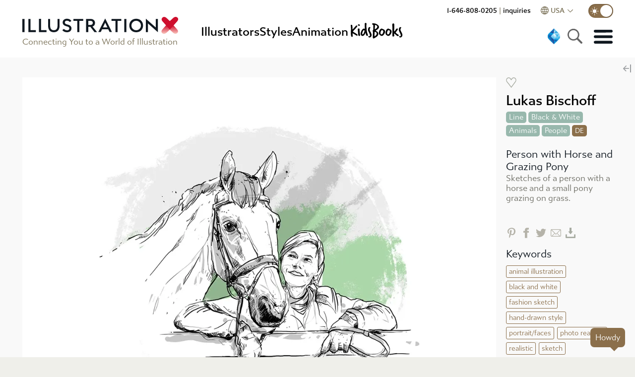

--- FILE ---
content_type: text/html
request_url: https://www.illustrationx.com/artists/LukasBischoff/122309
body_size: 23879
content:
<!DOCTYPE html><html lang="en"><head><meta charset="utf-8"><meta http-equiv="X-UA-Compatible" content="IE=edge"><meta name="viewport" content="width=device-width,initial-scale=1"><meta name="description" content="" id="dmtag"><meta name="theme-color" content="#ce0e2d"><meta name="twitter:card" content="summary_large_image"><meta name="twitter:site" content="@_illustrationx"><meta name="ahrefs-site-verification" content="44deab267c8a0916a295b99e9fd5e1203b7a97cab105bb92f84908c48d3ab00a"><meta name="google-site-verification" content="11B2jqs5h_gmjS-JvbeW9EL9oMIDPLxkbznX8cyntEQ"><meta name="google-site-verification" content="KS570v2wjnkYYtnZeds03FdSwmDo5PqCjOK9XUvSNts"><meta property="fb:app_id" content="426375931294722"><link id="cnc" rel="canonical" href="https://www.illustrationx.com/artists/LukasBischoff/122309"><link rel="preconnect" href="https://s.ytimg.com"><link rel="preconnect" href="https://use.typekit.net" crossorigin=""><!--[if IE]><link rel="icon" href="/favicon.ico"><![endif]--><link rel="apple-touch-icon" href="/img/icon-192.png"><link rel="manifest" href="/manifest.json"><link rel="preload" as="style" href="https://use.typekit.net/ksa4miu.css"><link rel="stylesheet" media="all" onload="this.media='all'" href="https://use.typekit.net/ksa4miu.css"><noscript><link rel="stylesheet" href="https://use.typekit.net/ksa4miu.css"></noscript><title>Line and Black &amp; White | Illustration by Lukas Bischoff</title><script src="https://connect.facebook.net/en_US/sdk.js?hash=55bb4395adcb37613891df389c314089" async="" crossorigin="anonymous"></script><script id="facebook-jssdk" src="https://connect.facebook.net/en_US/sdk.js"></script><script type="text/javascript" async="" src="https://www.googletagmanager.com/gtag/js?id=AW-1072728830&amp;l=dataLayer&amp;cx=c&amp;gtm=45je51g0v871069567za200"></script><script async="" src="https://www.clarity.ms/s/0.7.63/clarity.js"></script><script async="" src="https://www.clarity.ms/tag/n8df2lge65"></script><script>if ("" !== "OFF") {
        (function(c,l,a,r,i,t,y){
            c[a]=c[a]||function(){(c[a].q=c[a].q||[]).push(arguments)};
            t=l.createElement(r);t.async=1;t.src="https://www.clarity.ms/tag/"+i;
            y=l.getElementsByTagName(r)[0];y.parentNode.insertBefore(t,y);
        })(window, document, "clarity", "script", "n8df2lge65");
      }</script><link href="/css/about.bc420a0b.css" rel="prefetch"><link href="/css/admin.f05dc891.css" rel="prefetch"><link href="/css/admin~anim-portfolio~anim-style~hero~illus-portfolio~keyword-search~my-area~news~style-gallery.cae8eddb.css" rel="prefetch"><link href="/css/admin~anim-portfolio~anim-style~hero~illus-portfolio~keyword-search~my-area~style-gallery.bdd4284a.css" rel="prefetch"><link href="/css/admin~anim-portfolio~illus-portfolio.119bc427.css" rel="prefetch"><link href="/css/all-artist-panel.62d3399f.css" rel="prefetch"><link href="/css/all-artists.b90ba9e2.css" rel="prefetch"><link href="/css/all-artists~azbrowsefancy~grow~keyword-search~my-area~news.71fbec0b.css" rel="prefetch"><link href="/css/anim-about.9f463b1c.css" rel="prefetch"><link href="/css/anim-commission.ea2c86d7.css" rel="prefetch"><link href="/css/anim-portfolio.cfa1553c.css" rel="prefetch"><link href="/css/anim-style.1f31a8fc.css" rel="prefetch"><link href="/css/anim-style~style-gallery.427f4f57.css" rel="prefetch"><link href="/css/animation.5beb5745.css" rel="prefetch"><link href="/css/animation~illus-home.81d47574.css" rel="prefetch"><link href="/css/animators.e412df01.css" rel="prefetch"><link href="/css/azbrowsefancy.dcfd2043.css" rel="prefetch"><link href="/css/china-styles.185956a3.css" rel="prefetch"><link href="/css/chunk-01567bae.cfe33bb1.css" rel="prefetch"><link href="/css/chunk-495827d6.fe226ad7.css" rel="prefetch"><link href="/css/chunk-9eb745c4.ffa4336f.css" rel="prefetch"><link href="/css/chunk-a23eb46a.dba71615.css" rel="prefetch"><link href="/css/general.84f7fae6.css" rel="prefetch"><link href="/css/grow.fd48ae6c.css" rel="prefetch"><link href="/css/hero.31b9f645.css" rel="prefetch"><link href="/css/home-trees.71eb41cf.css" rel="prefetch"><link href="/css/homestyleandnews.cfaf5acf.css" rel="prefetch"><link href="/css/illus-portfolio.7f85dddf.css" rel="prefetch"><link href="/css/instagram.c891efbb.css" rel="prefetch"><link href="/css/keyword-search.8ef2baba.css" rel="prefetch"><link href="/css/my-area.d7342d79.css" rel="prefetch"><link href="/css/news.64ef7e7a.css" rel="prefetch"><link href="/css/podcast.db268106.css" rel="prefetch"><link href="/css/quill.ec7316fa.css" rel="prefetch"><link href="/css/quote-panel.90a6510b.css" rel="prefetch"><link href="/css/signin-dialog.dc1c8f0e.css" rel="prefetch"><link href="/css/style-gallery.1b51bdd3.css" rel="prefetch"><link href="/css/testimonials.9580118f.css" rel="prefetch"><link href="/js/about.3fe1bd9e.js" rel="prefetch"><link href="/js/admin.48ff989e.js" rel="prefetch"><link href="/js/admin~anim-portfolio~anim-style~hero~illus-portfolio~keyword-search~my-area~news~style-gallery.c8c11649.js" rel="prefetch"><link href="/js/admin~anim-portfolio~anim-style~hero~illus-portfolio~keyword-search~my-area~style-gallery.ff53200f.js" rel="prefetch"><link href="/js/admin~anim-portfolio~illus-portfolio.46f589fc.js" rel="prefetch"><link href="/js/admin~anim-portfolio~illus-portfolio~news.b2353188.js" rel="prefetch"><link href="/js/all-artist-panel.704d7d4a.js" rel="prefetch"><link href="/js/all-artists.f65d1f05.js" rel="prefetch"><link href="/js/all-artists~azbrowsefancy~grow~keyword-search~my-area~news.bf2fcf09.js" rel="prefetch"><link href="/js/anim-about.17b66b86.js" rel="prefetch"><link href="/js/anim-commission.72ce3b02.js" rel="prefetch"><link href="/js/anim-portfolio.6e7976b7.js" rel="prefetch"><link href="/js/anim-style.6833d234.js" rel="prefetch"><link href="/js/anim-style~style-gallery.556403f6.js" rel="prefetch"><link href="/js/animation.e9a61ed6.js" rel="prefetch"><link href="/js/animation~illus-home.65f545e6.js" rel="prefetch"><link href="/js/animators.1a35f940.js" rel="prefetch"><link href="/js/artists.8f7d2b2c.js" rel="prefetch"><link href="/js/azbrowsefancy.54b2314e.js" rel="prefetch"><link href="/js/china-styles.fd25aa8b.js" rel="prefetch"><link href="/js/chunk-01567bae.145d718e.js" rel="prefetch"><link href="/js/chunk-2d0d30e4.57884e0a.js" rel="prefetch"><link href="/js/chunk-2d0d609d.a29020bf.js" rel="prefetch"><link href="/js/chunk-2d0e51df.7199f25b.js" rel="prefetch"><link href="/js/chunk-2d0e5e97.f5442a9d.js" rel="prefetch"><link href="/js/chunk-2d0f0f92.7920950f.js" rel="prefetch"><link href="/js/chunk-2d21a984.8044f882.js" rel="prefetch"><link href="/js/chunk-2d22cac4.d66c3836.js" rel="prefetch"><link href="/js/chunk-2d22d624.2998f127.js" rel="prefetch"><link href="/js/chunk-495827d6.834fa402.js" rel="prefetch"><link href="/js/chunk-9eb745c4.22151573.js" rel="prefetch"><link href="/js/chunk-a23eb46a.3465f17d.js" rel="prefetch"><link href="/js/cog-auth.0d2d5300.js" rel="prefetch"><link href="/js/general.157110be.js" rel="prefetch"><link href="/js/grow.9c1fd2e5.js" rel="prefetch"><link href="/js/hero.2f81c055.js" rel="prefetch"><link href="/js/home-trees.0b00992e.js" rel="prefetch"><link href="/js/homepagedlg.6e2e3b97.js" rel="prefetch"><link href="/js/homestyleandnews.003a3711.js" rel="prefetch"><link href="/js/illus-home.4e349a22.js" rel="prefetch"><link href="/js/illus-portfolio.8e7da831.js" rel="prefetch"><link href="/js/instagram.ce535aca.js" rel="prefetch"><link href="/js/keyword-search.d07e082c.js" rel="prefetch"><link href="/js/my-area.d03f0191.js" rel="prefetch"><link href="/js/news.a7cee2fc.js" rel="prefetch"><link href="/js/podcast.ac5f74c9.js" rel="prefetch"><link href="/js/quill.c92f838b.js" rel="prefetch"><link href="/js/quote-panel.142ac963.js" rel="prefetch"><link href="/js/signin-dialog.019ce045.js" rel="prefetch"><link href="/js/ssr.ba5504d6.js" rel="prefetch"><link href="/js/style-gallery.09511ea8.js" rel="prefetch"><link href="/js/testimonials.652f5a29.js" rel="prefetch"><link href="/css/app.b90fa7af.css" rel="preload" as="style"><link href="/js/app.36f7b502.js" rel="preload" as="script"><link href="/js/chunk-vendors.3022eb8c.js" rel="preload" as="script"><link href="/css/app.b90fa7af.css" rel="stylesheet"><link rel="icon" type="image/png" sizes="32x32" href="/img/icons/favicon-32x32.png?v=1.0"><link rel="icon" type="image/png" sizes="16x16" href="/img/icons/favicon-16x16.png?v=1.0"><link rel="manifest" href="/manifest.json?v=1.0"><meta name="theme-color" content="#CE0E2D"><meta name="apple-mobile-web-app-capable" content="yes"><meta name="apple-mobile-web-app-status-bar-style" content="default"><meta name="apple-mobile-web-app-title" content="IllustrationX"><link rel="apple-touch-icon" href="/img/icons/apple-touch-icon-152x152.png?v=1.0"><link rel="mask-icon" href="/img/icons/safari-pinned-tab.svg?v=1.0" color="#CE0E2D"><meta name="msapplication-TileImage" content="/img/icons/msapplication-icon-144x144.png?v=1.0"><meta name="msapplication-TileColor" content="#FFFFFF"><script async="" type="text/javascript" src="https://www.clickcease.com/monitor/stat.js"></script><script async="" src="https://www.googletagmanager.com/gtag/js?id=G-4LGBS1TFLQ" id="gtagman"></script><link rel="stylesheet" type="text/css" href="/css/animation~illus-home.81d47574.css"><script charset="utf-8" src="/js/animation~illus-home.65f545e6.js"></script><script charset="utf-8" src="/js/illus-home.4e349a22.js"></script><link rel="stylesheet" type="text/css" href="/css/about.bc420a0b.css"><script charset="utf-8" src="/js/about.3fe1bd9e.js"></script><link rel="stylesheet" type="text/css" href="/css/admin~anim-portfolio~anim-style~hero~illus-portfolio~keyword-search~my-area~news~style-gallery.cae8eddb.css"><script charset="utf-8" src="/js/admin~anim-portfolio~anim-style~hero~illus-portfolio~keyword-search~my-area~news~style-gallery.c8c11649.js"></script><link rel="stylesheet" type="text/css" href="/css/admin~anim-portfolio~anim-style~hero~illus-portfolio~keyword-search~my-area~style-gallery.bdd4284a.css"><script charset="utf-8" src="/js/admin~anim-portfolio~anim-style~hero~illus-portfolio~keyword-search~my-area~style-gallery.ff53200f.js"></script><script charset="utf-8" src="/js/admin~anim-portfolio~illus-portfolio~news.b2353188.js"></script><link rel="stylesheet" type="text/css" href="/css/admin~anim-portfolio~illus-portfolio.119bc427.css"><script charset="utf-8" src="/js/admin~anim-portfolio~illus-portfolio.46f589fc.js"></script><link rel="stylesheet" type="text/css" href="/css/illus-portfolio.7f85dddf.css"><script charset="utf-8" src="/js/illus-portfolio.8e7da831.js"></script><meta property="og:type" content="profile"><meta property="og:url" content="https://www.illustrationx.com/artists/LukasBischoff/122309"><meta property="og:image" content="https://media.illustrationx.com/images/artist/LukasBischoff/122309/webp/2000/horse-line-illustration.webp"><meta property="og:title" content="Line and Black &amp; White | Illustration by Lukas Bischoff"><meta property="og:description" content="https://www.illustrationx.com/artists/LukasBischoff/122309"><meta property="profile:first_name" content="Lukas Bischoff"></head><body><script>var script = document.createElement('script')
      script.async = true
      script.type = 'text/javascript'
      var target = 'https://www.clickcease.com/monitor/stat.js'
      script.src = target;var elem = document.head;elem.appendChild(script)</script><noscript><a href="https://www.clickcease.com" rel="nofollow"><img src="https://monitor.clickcease.com" alt="ClickCease"></a></noscript><div id="fb-root" class=" fb_reset"><div style="position: absolute; top: -10000px; width: 0px; height: 0px;"><div></div></div></div><noscript><strong>Illustrationx.com</strong></noscript><div id="app" data="" class="" data-server-rendered="true" server-rendered="true"><header id="siteheader" class=""><div id="topbar" class="main-nav-holder"><div class="main-nav"><div class="logo"><div><a href="/" class=""><span><img src="/img/illustrationx.584d7c90.svg" alt="Illustration USA Inc" class="standardLogo"></span></a></div><div class="logo-subhead"> Connecting You to a World of Illustration </div></div><nav class="mn-flex-top mn-nopad"><div class="nav-menu"><div class="item selectedMenu"><a href="/artists" class=""><span> Illustrators </span></a></div><div class="item style-item"><a href="#"> Styles </a></div><div class="item"><a href="/animators" class=""><span> animation </span></a></div><div class="item kidsboox"><a href="/kidsbooks" class=""><span><svg version="1.1" id="Layer_1" xmlns="http://www.w3.org/2000/svg" xmlns:xlink="http://www.w3.org/1999/xlink" x="0px" y="0px" viewBox="0 0 841.9 238.6" xml:space="preserve" class="inline-kb"><g class="kbcol"><path d="M108.7,102.7c3.4-3.3,7.2-7,11.4-11.1c4.1-4.1,8.4-8.9,12.9-14.2c4-4.5,7.8-8.9,11.6-13.3c3.8-4.4,7.6-8.8,11.4-13.3
		c2.6-0.9,4.8-1.3,6.7-1.3c6.7,0,10.2,2.3,10.6,7c-4.8,10.7-14.3,23.3-28.4,37.9c-16.5,17-27.1,29.2-31.7,36.4
		c5.3,3.3,10.7,6.4,16,9.5c5.3,3.1,10.7,6.3,16.3,9.5c6,3.8,11.6,7.5,16.6,11.2c5.1,3.7,9.7,7.3,13.8,10.7c1,0.9,1.5,2.1,1.5,3.6
		c0,0.5-0.7,3.1-2.1,7.7c-0.3-0.2-0.9-0.3-1.8-0.3c-1,0-2.4,0.4-4,1.3c-1.6,0.9-2.9,1.3-3.7,1.3c-1.2,0-2.2-0.3-2.8-1
		c-5.8-3.6-13.2-8.1-21.9-13.5c-8.8-5.4-19.4-11.7-31.7-19c0.3,3.3,0.6,7.1,0.8,11.6c0.2,4.5,0.3,9.7,0.5,15.7
		c0,1.4,0.2,3.4,0.5,6.2c0.3,2.7,0.5,4.7,0.5,5.9c0,4.1-1.8,7-5.4,8.5c-0.7,0.7-2.2,1-4.4,1c-2.1,0-3.4-0.6-3.9-1.8
		c-4.3-1.5-6.9-4.6-7.7-9c-2.1-12.4-3.1-26.9-3.1-43.6c0-2.9,0-6.6,0.1-11.1c0.1-4.5,0.2-9.7,0.4-15.7c0.2-6,0.3-11.3,0.4-15.9
		c0.1-4.6,0.1-8.3,0.1-11.2c0-9.3-0.3-17.8-0.9-25.5c-0.6-7.7-1.5-15.2-2.7-22.4c0-1.5,1.2-2.7,3.6-3.6l6.5-1c0.2,0,0.3,0,0.4,0.1
		c0.1,0.1,0.2,0.1,0.4,0.1c2.2,0.7,4.4,1.5,6.6,2.5c2.1,0.9,3.4,2.4,3.7,4.3c2.1,21.2,3.1,38.4,3.1,51.6V102.7z" class="kbcol"></path><path d="M209.2,179.8c0,1.4-0.3,2.8-1,4.1c-0.7,1.4-2,3-3.9,4.9c-2.9,0-5.6-0.3-8.1-0.8c-2.5-0.5-4.6-1.5-6.4-3.1
		c-1.8-1.5-3.2-3.8-4.3-6.7c-1-2.9-1.5-6.9-1.5-11.9c0-2.9-0.3-5.8-0.9-8.8c-0.6-2.9-0.9-5.8-0.9-8.8c0-8.8-0.5-17.1-1.5-25
		c-1-7.9-1.5-16.3-1.5-25c0-3.6,1.5-6.4,4.4-8.3c1.7-0.5,3.4-0.9,4.9-1.2c1.5-0.3,3.3-0.6,5.2-0.9c2.4,0.7,4.2,1.7,5.4,3
		c1.2,1.3,2.3,2.5,3.4,3.7c-0.2,1.7-0.3,3.4-0.4,5.2c-0.1,1.7-0.1,3.5-0.1,5.4c0,6.5,0.3,13.5,1,20.9c0.7,7.4,1.5,14.4,2.3,21.2
		c0.9,6.7,1.7,12.8,2.5,18.3c0.8,5.5,1.3,9.7,1.7,12.6V179.8z M186.5,34.6c0.9-0.9,2.4-1.3,4.6-1.3c1.7,0,3.5,0.3,5.3,0.9
		c1.8,0.6,3.5,1.5,5,2.6c1.5,1.1,2.8,2.4,3.7,3.7c0.9,1.4,1.4,2.8,1.4,4.4c0,3.3-0.8,5.5-2.5,6.6c-1.6,1.1-3.9,1.7-6.8,1.7
		c-1.9,0-3.8-0.3-5.8-0.9c-2-0.6-3.7-1.3-5.3-2.2c-1.5-0.9-2.8-1.8-3.7-2.7c-0.9-0.9-1.4-1.8-1.4-2.7c0-2.1,0.2-3.9,0.6-5.4
		C182.1,37.7,183.7,36.1,186.5,34.6z" class="kbcol"></path><path d="M301.8,137.8c0,0.7,0.3,2.3,0.9,4.9c0.6,2.6,1.4,5.3,2.3,8.3c0.9,2.9,1.8,5.8,2.7,8.5c0.9,2.8,1.5,4.6,2.1,5.7
		c1,1.9,1.8,3.9,2.3,5.9s1.2,4.1,2.1,6.2c0,3.4-0.9,5.8-2.6,7.2c-1.7,1.4-3.4,2.1-5.2,2.1c-0.3,0-1.4,0-3.2,0s-2.9-0.1-3.2-0.3
		c-1.7-0.7-3.4-1.5-4.9-2.3c-1.5-0.9-3.2-3.3-4.9-7.2c-0.9-1.2-1.7-3.4-2.6-6.6c-0.9-3.2-1.7-6.6-2.5-10.2c-0.8-3.6-1.5-7-2.3-10.2
		c-0.8-3.2-1.5-5.5-2.2-6.8c-1.4,7.1-3.4,13.4-6.2,19c-2.8,5.6-5.9,10.4-9.5,14.3c-3.6,4-7.4,7-11.4,9c-4,2.1-7.8,3.1-11.6,3.1
		c-8.6,0-14.9-2.9-18.8-8.6c-4-5.8-5.9-12.9-5.9-21.5c0-5,0.7-10.5,2.2-16.5c1.5-6,3.5-12,6.2-17.8c2.7-5.8,5.9-11.4,9.7-16.5
		c3.8-5.2,7.9-9.3,12.4-12.4c0.7-0.3,1.9-1.2,3.6-2.6c1.7-1.4,4.3-2.1,7.7-2.1c2.4,0,4.8,0.3,7.1,1c2.3,0.7,4.6,1.4,6.8,2.1
		c0-6-0.3-12-0.8-17.8c-0.5-5.8-0.8-11.5-0.8-17c0-0.5,0-2.7-0.1-6.6c-0.1-3.9-0.1-8.4-0.1-13.5c0-1.7,0-3.5,0-5.3
		c0-1.8-0.1-3.7-0.3-5.5c0.3-1.4,0.4-2.9,0.3-4.5c-0.2-1.6,0.3-3.1,1.5-4.3c1.4-1.7,3.1-3,5.3-3.7c2.1-0.8,4.3-1.2,6.3-1.2
		c3.1,0,5.5,1.2,7.2,3.5c1.7,2.3,2.6,4.9,2.6,7.6c0,5.8-0.2,11.4-0.6,16.6c-0.4,5.2-0.6,11.1-0.6,17.4c0,4,0.3,8.6,0.8,14.1
		c0.5,5.4,1,10.4,1.5,14.8c0.3,3.6,0.7,7.6,1,11.9c0.3,4.3,0.8,8.6,1.3,13c0.5,4.4,1.1,8.6,1.8,12.8c0.7,4.1,1.5,7.8,2.6,11.1V137.8
		z M240.4,168.7c3.6,0,6.7-1.3,9.3-3.9c2.6-2.6,4.8-5.7,6.7-9.3c1.9-3.6,3.5-7.4,4.9-11.4c1.4-4,2.7-7.4,4.1-10.3
		c0.7-2.6,1.5-5.2,2.3-7.7c0.9-2.6,1.3-5.3,1.3-8.3c0-0.5-0.3-0.8-0.9-0.9c-0.6-0.1-1.3-0.2-2.2-0.3c-0.9-0.1-1.7-0.2-2.6-0.4
		c-0.9-0.2-1.5-0.7-1.8-1.5c0-0.9,0-1.7,0.1-2.6c0.1-0.9,0.1-1.7,0.1-2.6c-0.5,0-1,0-1.4-0.1c-0.4-0.1-1-0.1-1.7-0.1
		c-2.4,3.6-5.1,7.1-8.1,10.4c-3,3.4-5.3,7.4-6.8,12c-1,3.1-1.9,5.8-2.7,8.1c-0.8,2.3-1.4,4.5-1.8,6.6c-0.4,2.1-0.8,4.2-1,6.3
		c-0.3,2.2-0.4,4.5-0.4,7.1c0,1.4,0.3,2.8,1,4.4C239.5,165.9,240,167.4,240.4,168.7z" class="kbcol"></path><path d="M348.1,135.5c3.4,6.5,6.6,13.1,9.5,19.7c2.9,6.6,4.4,14.1,4.4,22.3c0,4.3-0.7,8.3-2.2,12.1c-1.5,3.8-3.5,7.1-6.1,10.1
		c-2.6,2.9-5.7,5.2-9.3,7c-3.6,1.7-7.5,2.6-11.6,2.6c-3.6,0-6.9-1.4-9.9-4.3c-3-2.8-4.7-6.1-5-9.7c0.7-1.4,1.3-2.4,1.9-3
		c0.6-0.6,1.9-1.2,4-1.7c2.1,2.1,4.1,3.1,6.2,3.1c2.9,0,5.5-1.3,7.7-3.9c2.2-2.6,3.4-5.8,3.4-9.8c0-1.4-0.1-2.2-0.3-2.6
		c-1.9-7.7-4.3-14.7-7.2-21c-2.9-6.3-5.8-12.2-8.6-17.7c-2.8-5.5-5.3-10.7-7.4-15.6c-2.1-4.9-3.1-9.8-3.1-14.8c0-4.1,0.3-8.4,1-12.8
		c0.7-4.4,1.9-8.5,3.6-12.3c1.7-3.8,4-6.9,6.8-9.3c2.8-2.4,6.5-3.6,11-3.6c0.5,0,1,0,1.4,0.1c0.4,0.1,0.9,0.1,1.4,0.1
		c1.7,0,3.2,0.9,4.4,2.7c1.2,1.8,2.1,3.4,2.6,4.8c0,1.4-0.5,2.5-1.4,3.2c-0.9,0.8-1.9,1.6-2.7,2.5c-2.1,2.8-3.6,5.8-4.5,9.2
		c-0.9,3.4-1.4,6.8-1.4,10.2v6.2c0,1.2,0.4,2.9,1.3,5.2c0.9,2.2,1.8,4.6,3,7.1c1.1,2.5,2.2,4.8,3.4,7c1.1,2.2,2,3.7,2.7,4.8
		L348.1,135.5z"></path><path d="M378.4,172.1c0.7-8.8,1.1-16.7,1.2-23.7c0.1-7.1,0.5-13.3,1.2-18.8c-1.7-1-3.1-2.2-4.3-3.6c-1.1-1.4-1.7-2.9-1.7-4.6
		c0-1.9,1-3.7,3-5.4c2-1.7,3.7-2.7,5.3-3.1c0.7-8.3,1.2-16.3,1.5-24c0.3-7.7,0.5-15.5,0.5-23.2c0-4.3-0.1-8.6-0.3-12.8
		c-0.2-4.2-0.6-8.3-1.3-12.3c-7.6-1.4-12.6-5-15.2-10.8c0-4.1,1.5-6.8,4.5-8c3-1.2,6.1-1.8,9.2-1.8c1.2,0,3.4,0,6.5,0.1
		c3.1,0.1,6.7,0.4,10.7,1c4,0.6,8.3,1.5,12.9,2.8c4.6,1.3,9.1,3.1,13.5,5.3c13.1,6.9,22.1,13.6,27.1,20.1c5,6.5,7.5,13.2,7.5,19.9
		c0,0.7,0,1.4-0.1,2.2c-0.1,0.8-0.2,1.6-0.4,2.5c-1,4.5-2.8,8.6-5.4,12.4c-2.6,3.8-5.6,7.3-9.2,10.6c-3.5,3.3-7.4,6.3-11.5,9.2
		c-4.1,2.8-8.3,5.6-12.6,8.4l-4.6,3.1c1.4,2.2,3,3.9,4.9,5c1.9,1.1,4.1,2.3,6.7,3.5l2.6,0.8c14.1,9.5,21.2,20.6,21.2,33.3
		c0,9.3-2.8,17.8-8.4,25.4c-5.6,7.7-13.6,14.5-24.1,20.5l-24.8,14.4c-1.7,1.2-3.8,1.8-6.2,1.8c-5.3,0-8.6-2.3-9.8-7V172.1z
		M403.2,193.5c1.9-1.7,3.7-3.2,5.4-4.5c1.7-1.3,3.4-2.6,5.2-4c5.2-4,8.8-7.5,11-10.7c2.1-3.2,3.8-7.3,5-12.3
		c0.2-0.9,0.3-1.8,0.4-2.7c0.1-0.9,0.1-1.8,0.1-2.7c0-5.2-1.8-9.7-5.4-13.7c-4.3-2.9-7.9-5-10.8-6.2c-2.9-1.2-5.1-1.8-6.4-1.8
		c-0.9,0-1.8,0-2.8,0s-2.1,0.2-3.1,0.5c-0.3,7.7-0.7,14.9-1,21.4c-0.3,6.5-0.5,13.1-0.5,19.6c0,2.8,0.1,5.5,0.4,8.1
		c0.3,2.7,0.6,5.6,0.9,8.9H403.2z M407.1,99.3c0.9-0.3,2.1-0.9,3.6-1.7c1.5-0.8,2.9-1.6,4.1-2.5l4.6-3.9c2.4-1.2,4.7-2.9,7-5
		c2.2-2.1,4.2-4.5,5.8-7c1.6-2.5,3-5.1,4-7.9c1-2.7,1.5-5.4,1.5-8c0-0.3,0-0.8-0.1-1.3c-0.1-0.5-0.1-0.9-0.1-1.3
		c-0.9-6.4-6.3-11.3-16.3-14.7c-0.3-0.2-1-0.5-1.9-1c-0.9-0.5-2-1.1-3.2-1.8c-1.2-0.7-2.5-1.3-3.7-1.8c-1.3-0.5-2.3-0.8-3-0.8
		c-0.5,0-1,0-1.4,0.1c-0.4,0.1-1.1,0.2-1.9,0.4c-0.2,1.4-0.3,2.8-0.3,4.4s0,3.2,0,4.9c0,6.9-0.2,14.6-0.5,23.1
		c-0.3,8.5-0.5,17.4-0.5,26.7L407.1,99.3z"></path><path d="M492.2,187.6c-2.9,0-5.5-0.8-7.9-2.5c-2.3-1.6-4.8-3.2-7.4-4.8c-5.7-3.3-10.1-7.6-13.2-12.9c-3.1-5.3-4.6-11.9-4.6-19.6
		c0-3.8,0.6-8.3,1.9-13.5c1.3-5.2,2.5-10.1,3.5-14.6c0.5-1.9,1.7-4.5,3.6-7.9c1.9-3.4,4.3-6.6,7.1-9.8c2.8-3.2,6.1-6,9.7-8.4
		c3.6-2.4,7.3-3.6,11.1-3.6c1.5,0,3.1,0.5,4.6,1.5c2.4,1.5,4.9,2.8,7.5,3.9c2.6,1,5.2,2.1,7.9,3.1c2.7,1,5.3,2.2,7.9,3.4
		c2.6,1.2,5,2.8,7.2,4.6c1.9,1.5,3.4,3.4,4.4,5.7c1,2.2,2.1,4.4,3.1,6.5c0.9,1.7,1.4,3.5,1.5,5.3c0.2,1.8,0.3,3.7,0.3,5.5v4.9
		c-0.2,5.3-1.2,10.3-3.2,14.8c-2,4.6-4.3,9-7.1,13.3c-1.4,2.2-3.2,4.8-5.4,7.7c-2.2,2.9-4.7,5.7-7.5,8.3c-2.8,2.6-5.6,4.8-8.6,6.6
		c-3,1.8-6.1,2.7-9.2,2.7c-0.9,0-1.8,0-2.7-0.1c-0.9-0.1-1.9-0.1-3-0.1H492.2z M517.5,125.9c0-5-1.8-8.6-5.4-10.8
		c-3.6-2.2-7.6-3.4-11.9-3.4c-3.4,0-6.4,1.3-8.8,4c-2.4,2.7-4.5,5.9-6.2,9.8c-1.7,3.9-3,8-3.7,12.4c-0.8,4.4-1.2,8.2-1.2,11.5
		c0,0.7,0.1,2.1,0.4,4.1s0.7,4.2,1.4,6.4c0.7,2.2,1.7,4.2,3,5.9c1.3,1.7,3,2.6,5,2.6c1.9,0,3.6-0.3,5.2-0.9c1.5-0.6,3.3-1.3,5.2-2.2
		c2.7-1.7,5.2-4,7.2-7c2.1-2.9,3.7-6.1,5-9.5c1.3-3.4,2.3-7.1,3.1-10.8c0.8-3.8,1.3-7.4,1.7-10.8V125.9z"></path><path d="M579.4,187.6c-2.9,0-5.5-0.8-7.9-2.5c-2.3-1.6-4.8-3.2-7.4-4.8c-5.7-3.3-10.1-7.6-13.2-12.9c-3.1-5.3-4.6-11.9-4.6-19.6
		c0-3.8,0.6-8.3,1.9-13.5c1.3-5.2,2.5-10.1,3.5-14.6c0.5-1.9,1.7-4.5,3.6-7.9c1.9-3.4,4.3-6.6,7.1-9.8c2.8-3.2,6.1-6,9.7-8.4
		c3.6-2.4,7.3-3.6,11.1-3.6c1.5,0,3.1,0.5,4.6,1.5c2.4,1.5,4.9,2.8,7.5,3.9c2.6,1,5.2,2.1,7.9,3.1c2.7,1,5.3,2.2,7.9,3.4
		c2.6,1.2,5,2.8,7.2,4.6c1.9,1.5,3.4,3.4,4.4,5.7c1,2.2,2.1,4.4,3.1,6.5c0.9,1.7,1.4,3.5,1.5,5.3c0.2,1.8,0.3,3.7,0.3,5.5v4.9
		c-0.2,5.3-1.2,10.3-3.2,14.8c-2,4.6-4.3,9-7.1,13.3c-1.4,2.2-3.2,4.8-5.4,7.7c-2.2,2.9-4.7,5.7-7.5,8.3c-2.8,2.6-5.6,4.8-8.6,6.6
		c-3,1.8-6.1,2.7-9.2,2.7c-0.9,0-1.8,0-2.7-0.1c-0.9-0.1-1.9-0.1-3-0.1H579.4z M604.7,125.9c0-5-1.8-8.6-5.4-10.8
		c-3.6-2.2-7.6-3.4-11.9-3.4c-3.4,0-6.4,1.3-8.8,4c-2.4,2.7-4.5,5.9-6.2,9.8c-1.7,3.9-3,8-3.7,12.4c-0.8,4.4-1.2,8.2-1.2,11.5
		c0,0.7,0.1,2.1,0.4,4.1s0.7,4.2,1.4,6.4c0.7,2.2,1.7,4.2,3,5.9c1.3,1.7,3,2.6,5,2.6c1.9,0,3.6-0.3,5.2-0.9c1.5-0.6,3.3-1.3,5.2-2.2
		c2.7-1.7,5.2-4,7.2-7c2.1-2.9,3.7-6.1,5-9.5c1.3-3.4,2.3-7.1,3.1-10.8c0.8-3.8,1.3-7.4,1.7-10.8V125.9z"></path><path d="M660.5,157.4c0,4.6,0.3,9.2,0.9,13.8c0.6,4.6,0.9,9.2,0.9,14.1c0,3.8-1.2,6.6-3.7,8.5c-2.5,1.9-5.4,2.8-8.6,2.8
		c-2.9,0-5.2-0.4-6.7-1.2c-1.5-0.8-2.7-1.8-3.5-3.1s-1.2-2.8-1.4-4.4c-0.2-1.6-0.3-3.4-0.3-5.3c0-6.2,0-12.7,0.1-19.6
		c0.1-6.9,0.1-13.8,0.1-20.8s0-13.8,0.1-20.5c0.1-6.7,0.1-13.1,0.1-19.1c0-11.4-0.3-22.6-0.9-33.7c-0.6-11.1-0.9-22.8-0.9-35.2
		c0-1.9,0.4-4,1.3-6.2c1.7-1.9,3.7-3.3,5.8-4.3c2.1-0.9,4.4-1.7,6.8-2.2c4.5,0.7,7.6,2.4,9.4,5c1.8,2.7,2.7,6.7,2.7,12
		c0,19.8-0.2,37-0.6,51.6c-0.4,14.6-0.9,28-1.4,40c3.4-2.9,6.8-6,10.2-9.3c3.4-3.3,6.3-6.7,8.9-10.3c0.9-2.4,2-4.9,3.4-7.4
		c1.4-2.5,3.1-4.7,5-6.7c2-2,4.1-3.6,6.5-4.9s4.9-1.9,7.6-1.9c0.7,0.3,1.6,0.7,2.7,1c1.1,0.3,2.1,0.8,3,1.3c0.9,0.5,1.6,1.2,2.3,1.9
		c0.7,0.8,1,1.9,1,3.2c0,1.9-1.2,4.8-3.6,8.8c-2.4,4-5.2,8.2-8.5,12.6c-3.3,4.5-6.6,8.8-10.1,13c-3.4,4.2-6.3,7.6-8.5,10.2
		c3.4,5.5,7.6,10.2,12.4,14.2c4.8,4,9.5,7.4,13.9,10.4c4.5,3,8.3,5.6,11.4,7.9c3.1,2.2,4.6,4.3,4.6,6.2c0,2.2-0.6,4-1.7,5.4
		c-1.1,1.4-2.5,2.4-4,3.1c-1.5,0.7-3.2,1.2-4.9,1.4c-1.7,0.3-3.2,0.4-4.4,0.4c-2.4,0-5.6-1.5-9.5-4.4c-4-2.9-8.1-6.4-12.5-10.3
		c-4.4-4-8.8-8-13.3-12.1c-4.5-4.1-8.5-7.4-12.1-9.8V157.4z"></path><path d="M756.7,135.5c3.4,6.5,6.6,13.1,9.5,19.7c2.9,6.6,4.4,14.1,4.4,22.3c0,4.3-0.7,8.3-2.2,12.1c-1.5,3.8-3.5,7.1-6.1,10.1
		c-2.6,2.9-5.7,5.2-9.3,7c-3.6,1.7-7.5,2.6-11.6,2.6c-3.6,0-6.9-1.4-9.9-4.3c-3-2.8-4.7-6.1-5-9.7c0.7-1.4,1.3-2.4,1.9-3
		c0.6-0.6,1.9-1.2,4-1.7c2.1,2.1,4.1,3.1,6.2,3.1c2.9,0,5.5-1.3,7.7-3.9c2.2-2.6,3.4-5.8,3.4-9.8c0-1.4-0.1-2.2-0.3-2.6
		c-1.9-7.7-4.3-14.7-7.2-21c-2.9-6.3-5.8-12.2-8.6-17.7c-2.8-5.5-5.3-10.7-7.4-15.6c-2.1-4.9-3.1-9.8-3.1-14.8c0-4.1,0.3-8.4,1-12.8
		c0.7-4.4,1.9-8.5,3.6-12.3c1.7-3.8,4-6.9,6.8-9.3c2.8-2.4,6.5-3.6,11-3.6c0.5,0,1,0,1.4,0.1c0.4,0.1,0.9,0.1,1.4,0.1
		c1.7,0,3.2,0.9,4.4,2.7c1.2,1.8,2.1,3.4,2.6,4.8c0,1.4-0.5,2.5-1.4,3.2c-0.9,0.8-1.9,1.6-2.7,2.5c-2.1,2.8-3.6,5.8-4.5,9.2
		c-0.9,3.4-1.4,6.8-1.4,10.2v6.2c0,1.2,0.4,2.9,1.3,5.2c0.9,2.2,1.8,4.6,3,7.1c1.1,2.5,2.2,4.8,3.4,7c1.1,2.2,2,3.7,2.7,4.8
		L756.7,135.5z"></path></g></svg></span></a></div></div></nav><nav class="nav-sub-menu hide-tiny"><div class="item no-device"><div><a href="tel:+16468080205">1-646-808-0205</a> | <a href="mailto:howdy@illustrationx.com" class="lc">inquiries</a></div></div><div class="item no-device"><div class="mr4"><img src="/img/globe.c77c5459.svg" alt="international regions" class="globe"></div><div data-v-1ce03266="" class="location-menu"><div data-v-1ce03266="" class="selected-item"><div data-v-1ce03266="" class="lm-globe" style="display: none;"><img data-v-1ce03266="" src="/img/globe.c77c5459.svg" alt="international regions" class="globe"></div> USA </div><div data-v-1ce03266="" class="selector" style="display: none;"><div data-v-1ce03266="" class="loc-item"><a data-v-1ce03266="" href="/artists/LukasBischoff/122309" class="router-link-exact-active">USA</a></div><div data-v-1ce03266="" class="loc-item"><a data-v-1ce03266="" href="/artists/LukasBischoff/122309" class="">UK</a></div><div data-v-1ce03266="" class="loc-item"><a data-v-1ce03266="" href="/artists/LukasBischoff/122309" class="">France</a></div><div data-v-1ce03266="" class="loc-item"><a data-v-1ce03266="" href="/artists/LukasBischoff/122309" class="">China</a></div><div data-v-1ce03266="" class="loc-item"><a data-v-1ce03266="" href="/artists/LukasBischoff/122309" class="">Australia</a></div><div data-v-1ce03266="" class="loc-item"><a data-v-1ce03266="" href="/artists/LukasBischoff/122309" class="">Brazil</a></div><div data-v-1ce03266="" class="loc-item"><a data-v-1ce03266="" href="/artists/LukasBischoff/122309" class="">South America</a></div><div data-v-1ce03266="" class="loc-item"><a data-v-1ce03266="" href="/artists/LukasBischoff/122309" class="">India</a></div><div data-v-1ce03266="" class="loc-item"><a data-v-1ce03266="" href="https://www.illustratoren.de/" class="">Germany</a></div><div data-v-1ce03266="" class="loc-item"><a data-v-1ce03266="" href="/artists/LukasBischoff/122309" class="">SE Asia</a></div><div data-v-1ce03266="" class="loc-item"><a data-v-1ce03266="" href="/artists/LukasBischoff/122309" class="">Japan</a></div><div data-v-1ce03266="" class="loc-item"><a data-v-1ce03266="" href="/artists/LukasBischoff/122309" class="">Korea</a></div></div></div></div><div class="item no-device"><button title="Light mode" class="dark-mode-toggle right"><!----><div class="dm-flex"><div class="dm-button"><div class="dm-knob"></div></div></div></button></div><!----></nav><div class="search-button-holder"><div data-v-24accbd8="" class="flex-widget"><div data-v-24accbd8="" class="gem-holder info-button"><div data-v-e867d4f0="" data-v-24accbd8="" class="gem-animation image-container gemstop"><div data-v-e867d4f0="" class="starburst1"><img data-v-e867d4f0="" src="/img/h-sparks.57ea70c8.svg"></div><div data-v-e867d4f0="" class="starburst2"><img data-v-e867d4f0="" src="/img/v-sparks.7e254914.svg"></div><div data-v-e867d4f0="" class="rotating-gem"><img data-v-e867d4f0="" src="/img/gem.a77a6321.svg"></div></div><div data-v-06791160="" data-v-24accbd8="" class="info-bubble below small"><span data-v-24accbd8="" data-v-06791160="">Try our AI-assisted Search</span><div data-v-06791160="" class="info-triangle"></div></div></div><div data-v-24accbd8="" class="slider"><div data-v-24accbd8="" class="slidholder"><input data-v-24accbd8="" type="text" placeholder="Artist, styles and ideas search"></div><div data-v-24accbd8="" class="clearer"><svg data-v-24accbd8="" xmlns="http://www.w3.org/2000/svg" height="24px" viewBox="0 -960 960 960" width="24px" fill="currentColor"><path d="m336-280 144-144 144 144 56-56-144-144 144-144-56-56-144 144-144-144-56 56 144 144-144 144 56 56ZM480-80q-83 0-156-31.5T197-197q-54-54-85.5-127T80-480q0-83 31.5-156T197-763q54-54 127-85.5T480-880q83 0 156 31.5T763-763q54 54 85.5 127T880-480q0 83-31.5 156T763-197q-54 54-127 85.5T480-80Zm0-80q134 0 227-93t93-227q0-134-93-227t-227-93q-134 0-227 93t-93 227q0 134 93 227t227 93Zm0-320Z"></path></svg></div><div data-v-64ed7cee="" data-v-24accbd8="" class="search-results kbar" style="max-height: 400px; display: none;"><div data-v-64ed7cee="" class="search-col" style="display: none;"><div data-v-64ed7cee="" class="search-h3"> Artists </div></div><div data-v-64ed7cee="" class="search-col" style="display: none;"><div data-v-64ed7cee="" class="search-h3"> Styles </div></div><div data-v-64ed7cee="" class="search-col"><div data-v-64ed7cee="" class="gem-item"><div data-v-64ed7cee="" class="gem-item-holder"><svg data-v-48c6c9bd="" data-v-64ed7cee="" id="Layer_2" xmlns="http://www.w3.org/2000/svg" xmlns:xlink="http://www.w3.org/1999/xlink" viewBox="0 0 93.24 118.13" class="gemicon"><defs data-v-48c6c9bd=""><linearGradient data-v-48c6c9bd="" id="skrusj839djd" x1="46.62" y1="96.18" x2="46.62" y2="45.53" gradientTransform="translate(55.42 -15.67) rotate(45)" gradientUnits="userSpaceOnUse"><stop data-v-48c6c9bd="" offset="0" stop-color="#009fe3"></stop><stop data-v-48c6c9bd="" offset="1" stop-color="#fff"></stop></linearGradient><linearGradient data-v-48c6c9bd="" id="skrusj839djd-2" x1="4.9" y1="88.6" x2="46.62" y2="88.6" gradientUnits="userSpaceOnUse"><stop data-v-48c6c9bd="" offset="0" stop-color="#009fe3"></stop><stop data-v-48c6c9bd="" offset="1" stop-color="#2d2e83"></stop></linearGradient><linearGradient data-v-48c6c9bd="" id="skrusj839djd-3" x1="67.48" y1="96.28" x2="67.48" y2="42.89" gradientUnits="userSpaceOnUse"><stop data-v-48c6c9bd="" offset=".19" stop-color="#009fe3"></stop><stop data-v-48c6c9bd="" offset="1" stop-color="#fff"></stop></linearGradient><linearGradient data-v-48c6c9bd="" id="skrusj839djd-4" y1="37.97" y2="37.97" xlink:href="#skrusj839djd-2"></linearGradient><linearGradient data-v-48c6c9bd="" id="skrusj839djd-5" x1="82.58" y1="75.46" x2="82.58" y2="42.66" gradientTransform="matrix(1,0,0,1,0,0)" xlink:href="#skrusj839djd"></linearGradient><linearGradient data-v-48c6c9bd="" id="skrusj839djd-6" x1=".02" y1="59.06" x2="21.3" y2="59.06" xlink:href="#skrusj839djd-2"></linearGradient><linearGradient data-v-48c6c9bd="" id="skrusj839djd-7" x1="25.76" y1="65.41" x2="25.76" y2="40.08" gradientUnits="userSpaceOnUse"><stop data-v-48c6c9bd="" offset="0" stop-color="#2d2e83"></stop><stop data-v-48c6c9bd="" offset="1" stop-color="#009fe3"></stop></linearGradient><linearGradient data-v-48c6c9bd="" id="skrusj839djd-8" x1="12.88" y1="92.82" y2="92.82" xlink:href="#skrusj839djd-2"></linearGradient><linearGradient data-v-48c6c9bd="" id="skrusj839djd-9" x1="67.48" y1="59.06" x2="67.48" y2="26.12" gradientTransform="matrix(1,0,0,1,0,0)" xlink:href="#skrusj839djd"></linearGradient><linearGradient data-v-48c6c9bd="" id="skrusj839djd-10" x1="46.62" y1="92.82" x2="80.36" y2="92.82" xlink:href="#skrusj839djd-7"></linearGradient><linearGradient data-v-48c6c9bd="" id="skrusj839djd-11" x1="29.75" y1="16.87" y2="16.87" xlink:href="#skrusj839djd-2"></linearGradient><linearGradient data-v-48c6c9bd="" id="skrusj839djd-12" x1="55.05" y1="33.74" x2="55.05" y2="0" gradientUnits="userSpaceOnUse"><stop data-v-48c6c9bd="" offset="0" stop-color="#fff"></stop><stop data-v-48c6c9bd="" offset="1" stop-color="#009fe3"></stop></linearGradient><linearGradient data-v-48c6c9bd="" id="skrusj839djd-13" x1="29.75" y1="101.26" x2="46.62" y2="101.26" xlink:href="#skrusj839djd-2"></linearGradient><linearGradient data-v-48c6c9bd="" id="skrusj839djd-14" x1="33.62" y1="101.26" x2="56.31" y2="101.26" xlink:href="#skrusj839djd-7"></linearGradient></defs><g data-v-48c6c9bd="" id="Layer_2-2" data-name="Layer_2"><g data-v-48c6c9bd=""><path data-v-48c6c9bd="" d="M34.9,17.3h53.49v53.49c0,16.58-13.46,30.04-30.04,30.04H4.86v-53.49c0-16.58,13.46-30.04,30.04-30.04Z" transform="translate(-28.11 50.26) rotate(-45)" class="cls-11"></path><path data-v-48c6c9bd="" d="M41.59,41.16h22.93v22.93c0,7.11-5.77,12.88-12.88,12.88h-22.93v-22.93c0-7.11,5.77-12.88,12.88-12.88Z" transform="translate(-28.11 50.26) rotate(-45)" class="cls-17"></path><rect data-v-48c6c9bd="" x="28.71" y="41.16" width="35.81" height="35.81" transform="translate(-28.11 50.26) rotate(-45)" class="cls-6"></rect><path data-v-48c6c9bd="" d="M46.62,84.39l-25.32-25.32-16.4,16.4c1.12,1.71,2.4,3.34,3.9,4.84l37.82,37.82-16.87-16.87,16.87-16.87Z" class="cls-2"></path><path data-v-48c6c9bd="" d="M71.94,59.06l16.4-16.4c-1.12-1.71-2.4-3.34-3.9-4.84l-20.95-20.95-16.87,16.87,25.32,25.32Z" class="cls-11"></path><path data-v-48c6c9bd="" d="M46.62,84.39l16.87,16.87,20.95-20.95c1.5-1.5,2.79-3.13,3.9-4.84l-16.4-16.4-25.32,25.32Z" class="cls-8"></path><path data-v-48c6c9bd="" d="M46.62,33.74l-16.87-16.87-20.95,20.95c-1.5,1.5-2.79,3.13-3.9,4.84l16.4,16.4,25.32-25.32Z" class="cls-7"></path><path data-v-48c6c9bd="" d="M89.51,73.54c.16-.29.3-.58.45-.87.24-.47.47-.94.69-1.42.14-.31.26-.61.38-.92.19-.48.38-.95.55-1.44.11-.33.21-.66.31-.98.15-.47.29-.95.41-1.43.09-.35.16-.7.24-1.05.1-.46.2-.93.27-1.4.06-.37.11-.75.16-1.13.06-.45.11-.9.15-1.35.03-.4.05-.8.07-1.2.02-.43.04-.86.04-1.29,0-.42-.02-.85-.03-1.27-.02-.4-.03-.81-.07-1.21-.04-.45-.09-.89-.15-1.34-.05-.38-.1-.76-.16-1.13-.08-.47-.17-.93-.27-1.39-.08-.35-.15-.71-.24-1.06-.12-.48-.26-.95-.41-1.42-.1-.33-.2-.66-.31-.99-.17-.48-.35-.96-.54-1.43-.13-.31-.25-.62-.38-.93-.21-.48-.44-.95-.68-1.42-.15-.29-.3-.59-.46-.88-.26-.46-.53-.92-.82-1.37-.11-.18-.23-.37-.35-.55l-16.4,16.4,16.4,16.4c.12-.18.23-.36.35-.55.28-.46.56-.91.82-1.38Z" class="cls-9"></path><path data-v-48c6c9bd="" d="M4.9,42.66c-.12.18-.23.37-.35.55-.28.45-.56.91-.82,1.37-.16.29-.31.59-.46.88-.24.47-.47.94-.68,1.42-.14.31-.26.62-.38.93-.19.47-.38.95-.54,1.43-.11.33-.21.66-.31.99-.14.47-.29.94-.41,1.42-.09.35-.16.7-.24,1.06-.1.46-.2.93-.27,1.39-.06.38-.11.75-.16,1.13-.06.45-.11.89-.15,1.34-.03.4-.05.81-.07,1.21-.02.42-.03.85-.03,1.27,0,.43.02.86.04,1.29.02.4.03.8.07,1.2.04.45.09.9.15,1.35.05.38.1.75.16,1.13.08.47.17.93.27,1.4.08.35.15.7.24,1.05.12.48.26.95.41,1.43.1.33.2.66.31.98.17.48.35.96.55,1.44.12.31.25.62.38.92.21.48.45.95.69,1.42.15.29.29.59.45.87.26.47.54.93.82,1.38.11.18.23.36.35.55l16.4-16.4L4.9,42.66Z" class="cls-16"></path><path data-v-48c6c9bd="" d="M12.88,33.74l-4.08,4.08c-1.5,1.5-2.79,3.13-3.9,4.84l16.4,16.4,25.32-25.32H12.88Z" class="cls-13"></path><polygon data-v-48c6c9bd="" points="12.88 84.39 29.75 101.26 29.75 101.26 46.62 84.39 12.88 84.39" class="cls-10"></polygon><path data-v-48c6c9bd="" d="M80.36,33.74l4.08,4.08c1.5,1.5,2.79,3.13,3.9,4.84l-16.4,16.4-25.32-25.32h33.74Z" class="cls-14"></path><polygon data-v-48c6c9bd="" points="80.36 84.39 63.49 101.26 63.49 101.26 46.62 84.39 80.36 84.39" class="cls-3"></polygon><polygon data-v-48c6c9bd="" points="29.75 16.87 46.62 33.74 46.62 0 29.75 16.87" class="cls-15"></polygon><polygon data-v-48c6c9bd="" points="46.62 0 46.62 33.74 63.49 16.87 46.62 0" class="cls-4"></polygon><polygon data-v-48c6c9bd="" points="29.75 101.26 46.62 118.13 46.62 84.39 29.75 101.26" class="cls-1"></polygon><polygon data-v-48c6c9bd="" points="63.49 101.26 46.62 84.39 46.62 84.39 46.62 118.13 46.62 118.13 63.49 101.26" class="cls-12"></polygon><path data-v-48c6c9bd="" d="M30.4,49.96c-5.03,5.03-5.03,13.19,0,18.22l16.22,16.22v-50.65l-16.22,16.22Z" class="cls-5"></path></g></g></svg></div><div data-v-64ed7cee=""> Genie search for artists, styles, ideas and news. Try... </div></div></div></div></div><div data-v-24accbd8=""><div data-v-24accbd8="" class="mag-area"><svg data-v-24accbd8="" xmlns="http://www.w3.org/2000/svg" viewBox="0 0 22.97 22.88"><path fill="currentColor" d="M0,9.74V8.48L.06,8a9,9,0,0,1,1.42-3.9A8.84,8.84,0,0,1,4.85,1.06a9.07,9.07,0,0,1,9.4.54A8.92,8.92,0,0,1,17.7,6.14a8.73,8.73,0,0,1-.26,6.53c-.26.58-.6,1.13-.93,1.75a.91.91,0,0,1,.17.12L22.17,20a2.82,2.82,0,0,1,.8,1.16v.45a1.78,1.78,0,0,1-.54.9,1.64,1.64,0,0,1-2.2-.15c-1.89-1.92-3.79-3.8-5.69-5.7l-.19-.18-.41.27A9,9,0,0,1,2.85,15.71,9,9,0,0,1,.18,10.86C.1,10.49.06,10.11,0,9.74Zm16.06-.63a7,7,0,1,0-7,7A6.93,6.93,0,0,0,16.06,9.11Z"></path></svg></div></div></div></div><div class="hamburger"></div><div><div class="hamburger-light" style="display: none;"></div><!----></div></div></div><div class="main-nav-filler"></div><div><div class="zoom-lightbox" style="display: none;"><div class="style-popup-holder"><div class="style-popup"><div class="close-box"></div><div class="style-pop-browse"><div class="top-area"><img src="/img/illustrationx.584d7c90.svg" width="225" height="26"></div><div class="style-pop-holder"><div class="style-head"> Styles <span class="gr">/</span> <span class="lc">Categories</span> <span class="gr">/</span> <span class="lc">Media</span></div><div class="six-col"><div class="three-col"><a href="/styles/3d-sl-cgi-rendering" class=""><span><span>3D / CGI Rendering</span></span></a><a href="/styles/advertising" class=""><span><span>Advertising</span></span></a><a href="/styles/animals" class=""><span><span>Animals</span></span></a><a href="/animators" class=""><span><span>Animation</span></span></a><a href="/styles/anime" class=""><span><span>Anime</span></span></a><a href="/styles/architecture" class=""><span><span>Architecture</span></span></a><a href="/styles/beauty" class=""><span><span>Beauty</span></span></a><a href="/styles/black-and-white" class=""><span><span>Black &amp; White</span></span></a><a href="/styles/book-covers" class=""><span><span>Book Covers</span></span></a><a href="/styles/cartoon-and-humour" class=""><span><span>Cartoon &amp; Humor</span></span></a><a href="/styles/character-design" class=""><span><span>Character Design</span></span></a><a href="/styles/children" class=""><span><span>Children</span></span></a><a href="/styles/collage-and-montage" class=""><span><span>Collage &amp; Montage</span></span></a><a href="/styles/colouring-book" class=""><span><span>Coloring Book</span></span></a><a href="/styles/comic" class=""><span><span>Comic</span></span></a><a href="/styles/conceptual" class=""><span><span>Conceptual</span></span></a><a href="/styles/cute" class=""><span><span>Cute</span></span></a><a href="/styles/decorative" class=""><span><span>Decorative</span></span></a><a href="/styles/editorial" class=""><span><span>Editorial</span></span></a><a href="/styles/educational" class=""><span><span>Educational</span></span></a><a href="/styles/fantasy" class=""><span><span>Fantasy</span></span></a><a href="/styles/fashion" class=""><span><span>Fashion</span></span></a><a href="/styles/fashion-luxe" class=""><span><span>Fashion Luxe</span></span></a><a href="/styles/food-and-drink" class=""><span><span>Food &amp; Drink</span></span></a><a href="/styles/gaming" class=""><span><span>Gaming</span></span></a><a href="/styles/animation/gifs" class=""><span><span>GIFs</span></span></a><a href="/styles/graphic" class=""><span><span>Graphic</span></span></a><a href="/styles/historical" class=""><span><span>Historical</span></span></a><a href="/styles/icon" class=""><span><span>Icon</span></span></a><a href="/styles/insta-influencers-10k-plus" class=""><span><span>IG Influencers 10K +</span></span></a><a href="/styles/infographic" class=""><span><span>Infographic</span></span></a><a href="/styles/jewellery" class=""><span><span>Jewelry</span></span></a><a href="/styles/lettering" class=""><span><span>Lettering</span></span></a><a href="/styles/lifestyle" class=""><span><span>Lifestyle</span></span></a><a href="/styles/line" class=""><span><span>Line</span></span></a><a href="/styles/live-event-drawing" class=""><span><span>Live Event Drawing</span></span></a><a href="/styles/loose" class=""><span><span>Loose</span></span></a><a href="/styles/maps" class=""><span><span>Maps</span></span></a><a href="/styles/medical" class=""><span><span>Medical</span></span></a><a href="/styles/nature" class=""><span><span>Nature</span></span></a><a href="/styles/new-talent" class=""><span><span>New Talent</span></span></a><a href="/styles/packaging" class=""><span><span>Packaging</span></span></a><a href="/styles/painting" class=""><span><span>Painting</span></span></a><a href="/styles/paper-art" class=""><span><span>Paper Art</span></span></a><a href="/styles/pastiche" class=""><span><span>Pastiche</span></span></a><a href="/styles/people" class=""><span><span>People</span></span></a><a href="/styles/photorealistic" class=""><span><span>Photorealistic</span></span></a><a href="/styles/places-and-locations" class=""><span><span>Places &amp; Locations</span></span></a><a href="/styles/pop" class=""><span><span>Pop</span></span></a><a href="/styles/portraits" class=""><span><span>Portraits</span></span></a><a href="/styles/retouching" class=""><span><span>Retouching</span></span></a><a href="/styles/retro" class=""><span><span>Retro</span></span></a><a href="/styles/seek-and-find" class=""><span><span>Seek &amp; Find</span></span></a><a href="/styles/sport-and-fitness" class=""><span><span>Sport &amp; Fitness</span></span></a><a href="/styles/storyboard" class=""><span><span>Storyboard</span></span></a><a href="/styles/street-art-and-mural-" class=""><span><span>Street Art &amp; Mural</span></span></a><a href="/styles/technical" class=""><span><span>Technical</span></span></a><a href="/styles/vector" class=""><span><span>Vector</span></span></a><a href="/styles/watercolour" class=""><span><span>Watercolor</span></span></a><a href="/styles/wood-engraving-and-etching" class=""><span><span>Wood Engraving &amp; Etching</span></span></a><a href="/styles/young-adult" class=""><span><span>Young Adult</span></span></a></div><div class="kidsbooks-col"><div class="kidsbooks-logo"><svg version="1.1" id="Layer_1" xmlns="http://www.w3.org/2000/svg" xmlns:xlink="http://www.w3.org/1999/xlink" x="0px" y="0px" viewBox="0 0 841.9 238.6" xml:space="preserve" class="inline-kb"><g class="kbcol"><path d="M108.7,102.7c3.4-3.3,7.2-7,11.4-11.1c4.1-4.1,8.4-8.9,12.9-14.2c4-4.5,7.8-8.9,11.6-13.3c3.8-4.4,7.6-8.8,11.4-13.3
		c2.6-0.9,4.8-1.3,6.7-1.3c6.7,0,10.2,2.3,10.6,7c-4.8,10.7-14.3,23.3-28.4,37.9c-16.5,17-27.1,29.2-31.7,36.4
		c5.3,3.3,10.7,6.4,16,9.5c5.3,3.1,10.7,6.3,16.3,9.5c6,3.8,11.6,7.5,16.6,11.2c5.1,3.7,9.7,7.3,13.8,10.7c1,0.9,1.5,2.1,1.5,3.6
		c0,0.5-0.7,3.1-2.1,7.7c-0.3-0.2-0.9-0.3-1.8-0.3c-1,0-2.4,0.4-4,1.3c-1.6,0.9-2.9,1.3-3.7,1.3c-1.2,0-2.2-0.3-2.8-1
		c-5.8-3.6-13.2-8.1-21.9-13.5c-8.8-5.4-19.4-11.7-31.7-19c0.3,3.3,0.6,7.1,0.8,11.6c0.2,4.5,0.3,9.7,0.5,15.7
		c0,1.4,0.2,3.4,0.5,6.2c0.3,2.7,0.5,4.7,0.5,5.9c0,4.1-1.8,7-5.4,8.5c-0.7,0.7-2.2,1-4.4,1c-2.1,0-3.4-0.6-3.9-1.8
		c-4.3-1.5-6.9-4.6-7.7-9c-2.1-12.4-3.1-26.9-3.1-43.6c0-2.9,0-6.6,0.1-11.1c0.1-4.5,0.2-9.7,0.4-15.7c0.2-6,0.3-11.3,0.4-15.9
		c0.1-4.6,0.1-8.3,0.1-11.2c0-9.3-0.3-17.8-0.9-25.5c-0.6-7.7-1.5-15.2-2.7-22.4c0-1.5,1.2-2.7,3.6-3.6l6.5-1c0.2,0,0.3,0,0.4,0.1
		c0.1,0.1,0.2,0.1,0.4,0.1c2.2,0.7,4.4,1.5,6.6,2.5c2.1,0.9,3.4,2.4,3.7,4.3c2.1,21.2,3.1,38.4,3.1,51.6V102.7z" class="kbcol"></path><path d="M209.2,179.8c0,1.4-0.3,2.8-1,4.1c-0.7,1.4-2,3-3.9,4.9c-2.9,0-5.6-0.3-8.1-0.8c-2.5-0.5-4.6-1.5-6.4-3.1
		c-1.8-1.5-3.2-3.8-4.3-6.7c-1-2.9-1.5-6.9-1.5-11.9c0-2.9-0.3-5.8-0.9-8.8c-0.6-2.9-0.9-5.8-0.9-8.8c0-8.8-0.5-17.1-1.5-25
		c-1-7.9-1.5-16.3-1.5-25c0-3.6,1.5-6.4,4.4-8.3c1.7-0.5,3.4-0.9,4.9-1.2c1.5-0.3,3.3-0.6,5.2-0.9c2.4,0.7,4.2,1.7,5.4,3
		c1.2,1.3,2.3,2.5,3.4,3.7c-0.2,1.7-0.3,3.4-0.4,5.2c-0.1,1.7-0.1,3.5-0.1,5.4c0,6.5,0.3,13.5,1,20.9c0.7,7.4,1.5,14.4,2.3,21.2
		c0.9,6.7,1.7,12.8,2.5,18.3c0.8,5.5,1.3,9.7,1.7,12.6V179.8z M186.5,34.6c0.9-0.9,2.4-1.3,4.6-1.3c1.7,0,3.5,0.3,5.3,0.9
		c1.8,0.6,3.5,1.5,5,2.6c1.5,1.1,2.8,2.4,3.7,3.7c0.9,1.4,1.4,2.8,1.4,4.4c0,3.3-0.8,5.5-2.5,6.6c-1.6,1.1-3.9,1.7-6.8,1.7
		c-1.9,0-3.8-0.3-5.8-0.9c-2-0.6-3.7-1.3-5.3-2.2c-1.5-0.9-2.8-1.8-3.7-2.7c-0.9-0.9-1.4-1.8-1.4-2.7c0-2.1,0.2-3.9,0.6-5.4
		C182.1,37.7,183.7,36.1,186.5,34.6z" class="kbcol"></path><path d="M301.8,137.8c0,0.7,0.3,2.3,0.9,4.9c0.6,2.6,1.4,5.3,2.3,8.3c0.9,2.9,1.8,5.8,2.7,8.5c0.9,2.8,1.5,4.6,2.1,5.7
		c1,1.9,1.8,3.9,2.3,5.9s1.2,4.1,2.1,6.2c0,3.4-0.9,5.8-2.6,7.2c-1.7,1.4-3.4,2.1-5.2,2.1c-0.3,0-1.4,0-3.2,0s-2.9-0.1-3.2-0.3
		c-1.7-0.7-3.4-1.5-4.9-2.3c-1.5-0.9-3.2-3.3-4.9-7.2c-0.9-1.2-1.7-3.4-2.6-6.6c-0.9-3.2-1.7-6.6-2.5-10.2c-0.8-3.6-1.5-7-2.3-10.2
		c-0.8-3.2-1.5-5.5-2.2-6.8c-1.4,7.1-3.4,13.4-6.2,19c-2.8,5.6-5.9,10.4-9.5,14.3c-3.6,4-7.4,7-11.4,9c-4,2.1-7.8,3.1-11.6,3.1
		c-8.6,0-14.9-2.9-18.8-8.6c-4-5.8-5.9-12.9-5.9-21.5c0-5,0.7-10.5,2.2-16.5c1.5-6,3.5-12,6.2-17.8c2.7-5.8,5.9-11.4,9.7-16.5
		c3.8-5.2,7.9-9.3,12.4-12.4c0.7-0.3,1.9-1.2,3.6-2.6c1.7-1.4,4.3-2.1,7.7-2.1c2.4,0,4.8,0.3,7.1,1c2.3,0.7,4.6,1.4,6.8,2.1
		c0-6-0.3-12-0.8-17.8c-0.5-5.8-0.8-11.5-0.8-17c0-0.5,0-2.7-0.1-6.6c-0.1-3.9-0.1-8.4-0.1-13.5c0-1.7,0-3.5,0-5.3
		c0-1.8-0.1-3.7-0.3-5.5c0.3-1.4,0.4-2.9,0.3-4.5c-0.2-1.6,0.3-3.1,1.5-4.3c1.4-1.7,3.1-3,5.3-3.7c2.1-0.8,4.3-1.2,6.3-1.2
		c3.1,0,5.5,1.2,7.2,3.5c1.7,2.3,2.6,4.9,2.6,7.6c0,5.8-0.2,11.4-0.6,16.6c-0.4,5.2-0.6,11.1-0.6,17.4c0,4,0.3,8.6,0.8,14.1
		c0.5,5.4,1,10.4,1.5,14.8c0.3,3.6,0.7,7.6,1,11.9c0.3,4.3,0.8,8.6,1.3,13c0.5,4.4,1.1,8.6,1.8,12.8c0.7,4.1,1.5,7.8,2.6,11.1V137.8
		z M240.4,168.7c3.6,0,6.7-1.3,9.3-3.9c2.6-2.6,4.8-5.7,6.7-9.3c1.9-3.6,3.5-7.4,4.9-11.4c1.4-4,2.7-7.4,4.1-10.3
		c0.7-2.6,1.5-5.2,2.3-7.7c0.9-2.6,1.3-5.3,1.3-8.3c0-0.5-0.3-0.8-0.9-0.9c-0.6-0.1-1.3-0.2-2.2-0.3c-0.9-0.1-1.7-0.2-2.6-0.4
		c-0.9-0.2-1.5-0.7-1.8-1.5c0-0.9,0-1.7,0.1-2.6c0.1-0.9,0.1-1.7,0.1-2.6c-0.5,0-1,0-1.4-0.1c-0.4-0.1-1-0.1-1.7-0.1
		c-2.4,3.6-5.1,7.1-8.1,10.4c-3,3.4-5.3,7.4-6.8,12c-1,3.1-1.9,5.8-2.7,8.1c-0.8,2.3-1.4,4.5-1.8,6.6c-0.4,2.1-0.8,4.2-1,6.3
		c-0.3,2.2-0.4,4.5-0.4,7.1c0,1.4,0.3,2.8,1,4.4C239.5,165.9,240,167.4,240.4,168.7z" class="kbcol"></path><path d="M348.1,135.5c3.4,6.5,6.6,13.1,9.5,19.7c2.9,6.6,4.4,14.1,4.4,22.3c0,4.3-0.7,8.3-2.2,12.1c-1.5,3.8-3.5,7.1-6.1,10.1
		c-2.6,2.9-5.7,5.2-9.3,7c-3.6,1.7-7.5,2.6-11.6,2.6c-3.6,0-6.9-1.4-9.9-4.3c-3-2.8-4.7-6.1-5-9.7c0.7-1.4,1.3-2.4,1.9-3
		c0.6-0.6,1.9-1.2,4-1.7c2.1,2.1,4.1,3.1,6.2,3.1c2.9,0,5.5-1.3,7.7-3.9c2.2-2.6,3.4-5.8,3.4-9.8c0-1.4-0.1-2.2-0.3-2.6
		c-1.9-7.7-4.3-14.7-7.2-21c-2.9-6.3-5.8-12.2-8.6-17.7c-2.8-5.5-5.3-10.7-7.4-15.6c-2.1-4.9-3.1-9.8-3.1-14.8c0-4.1,0.3-8.4,1-12.8
		c0.7-4.4,1.9-8.5,3.6-12.3c1.7-3.8,4-6.9,6.8-9.3c2.8-2.4,6.5-3.6,11-3.6c0.5,0,1,0,1.4,0.1c0.4,0.1,0.9,0.1,1.4,0.1
		c1.7,0,3.2,0.9,4.4,2.7c1.2,1.8,2.1,3.4,2.6,4.8c0,1.4-0.5,2.5-1.4,3.2c-0.9,0.8-1.9,1.6-2.7,2.5c-2.1,2.8-3.6,5.8-4.5,9.2
		c-0.9,3.4-1.4,6.8-1.4,10.2v6.2c0,1.2,0.4,2.9,1.3,5.2c0.9,2.2,1.8,4.6,3,7.1c1.1,2.5,2.2,4.8,3.4,7c1.1,2.2,2,3.7,2.7,4.8
		L348.1,135.5z"></path><path d="M378.4,172.1c0.7-8.8,1.1-16.7,1.2-23.7c0.1-7.1,0.5-13.3,1.2-18.8c-1.7-1-3.1-2.2-4.3-3.6c-1.1-1.4-1.7-2.9-1.7-4.6
		c0-1.9,1-3.7,3-5.4c2-1.7,3.7-2.7,5.3-3.1c0.7-8.3,1.2-16.3,1.5-24c0.3-7.7,0.5-15.5,0.5-23.2c0-4.3-0.1-8.6-0.3-12.8
		c-0.2-4.2-0.6-8.3-1.3-12.3c-7.6-1.4-12.6-5-15.2-10.8c0-4.1,1.5-6.8,4.5-8c3-1.2,6.1-1.8,9.2-1.8c1.2,0,3.4,0,6.5,0.1
		c3.1,0.1,6.7,0.4,10.7,1c4,0.6,8.3,1.5,12.9,2.8c4.6,1.3,9.1,3.1,13.5,5.3c13.1,6.9,22.1,13.6,27.1,20.1c5,6.5,7.5,13.2,7.5,19.9
		c0,0.7,0,1.4-0.1,2.2c-0.1,0.8-0.2,1.6-0.4,2.5c-1,4.5-2.8,8.6-5.4,12.4c-2.6,3.8-5.6,7.3-9.2,10.6c-3.5,3.3-7.4,6.3-11.5,9.2
		c-4.1,2.8-8.3,5.6-12.6,8.4l-4.6,3.1c1.4,2.2,3,3.9,4.9,5c1.9,1.1,4.1,2.3,6.7,3.5l2.6,0.8c14.1,9.5,21.2,20.6,21.2,33.3
		c0,9.3-2.8,17.8-8.4,25.4c-5.6,7.7-13.6,14.5-24.1,20.5l-24.8,14.4c-1.7,1.2-3.8,1.8-6.2,1.8c-5.3,0-8.6-2.3-9.8-7V172.1z
		M403.2,193.5c1.9-1.7,3.7-3.2,5.4-4.5c1.7-1.3,3.4-2.6,5.2-4c5.2-4,8.8-7.5,11-10.7c2.1-3.2,3.8-7.3,5-12.3
		c0.2-0.9,0.3-1.8,0.4-2.7c0.1-0.9,0.1-1.8,0.1-2.7c0-5.2-1.8-9.7-5.4-13.7c-4.3-2.9-7.9-5-10.8-6.2c-2.9-1.2-5.1-1.8-6.4-1.8
		c-0.9,0-1.8,0-2.8,0s-2.1,0.2-3.1,0.5c-0.3,7.7-0.7,14.9-1,21.4c-0.3,6.5-0.5,13.1-0.5,19.6c0,2.8,0.1,5.5,0.4,8.1
		c0.3,2.7,0.6,5.6,0.9,8.9H403.2z M407.1,99.3c0.9-0.3,2.1-0.9,3.6-1.7c1.5-0.8,2.9-1.6,4.1-2.5l4.6-3.9c2.4-1.2,4.7-2.9,7-5
		c2.2-2.1,4.2-4.5,5.8-7c1.6-2.5,3-5.1,4-7.9c1-2.7,1.5-5.4,1.5-8c0-0.3,0-0.8-0.1-1.3c-0.1-0.5-0.1-0.9-0.1-1.3
		c-0.9-6.4-6.3-11.3-16.3-14.7c-0.3-0.2-1-0.5-1.9-1c-0.9-0.5-2-1.1-3.2-1.8c-1.2-0.7-2.5-1.3-3.7-1.8c-1.3-0.5-2.3-0.8-3-0.8
		c-0.5,0-1,0-1.4,0.1c-0.4,0.1-1.1,0.2-1.9,0.4c-0.2,1.4-0.3,2.8-0.3,4.4s0,3.2,0,4.9c0,6.9-0.2,14.6-0.5,23.1
		c-0.3,8.5-0.5,17.4-0.5,26.7L407.1,99.3z"></path><path d="M492.2,187.6c-2.9,0-5.5-0.8-7.9-2.5c-2.3-1.6-4.8-3.2-7.4-4.8c-5.7-3.3-10.1-7.6-13.2-12.9c-3.1-5.3-4.6-11.9-4.6-19.6
		c0-3.8,0.6-8.3,1.9-13.5c1.3-5.2,2.5-10.1,3.5-14.6c0.5-1.9,1.7-4.5,3.6-7.9c1.9-3.4,4.3-6.6,7.1-9.8c2.8-3.2,6.1-6,9.7-8.4
		c3.6-2.4,7.3-3.6,11.1-3.6c1.5,0,3.1,0.5,4.6,1.5c2.4,1.5,4.9,2.8,7.5,3.9c2.6,1,5.2,2.1,7.9,3.1c2.7,1,5.3,2.2,7.9,3.4
		c2.6,1.2,5,2.8,7.2,4.6c1.9,1.5,3.4,3.4,4.4,5.7c1,2.2,2.1,4.4,3.1,6.5c0.9,1.7,1.4,3.5,1.5,5.3c0.2,1.8,0.3,3.7,0.3,5.5v4.9
		c-0.2,5.3-1.2,10.3-3.2,14.8c-2,4.6-4.3,9-7.1,13.3c-1.4,2.2-3.2,4.8-5.4,7.7c-2.2,2.9-4.7,5.7-7.5,8.3c-2.8,2.6-5.6,4.8-8.6,6.6
		c-3,1.8-6.1,2.7-9.2,2.7c-0.9,0-1.8,0-2.7-0.1c-0.9-0.1-1.9-0.1-3-0.1H492.2z M517.5,125.9c0-5-1.8-8.6-5.4-10.8
		c-3.6-2.2-7.6-3.4-11.9-3.4c-3.4,0-6.4,1.3-8.8,4c-2.4,2.7-4.5,5.9-6.2,9.8c-1.7,3.9-3,8-3.7,12.4c-0.8,4.4-1.2,8.2-1.2,11.5
		c0,0.7,0.1,2.1,0.4,4.1s0.7,4.2,1.4,6.4c0.7,2.2,1.7,4.2,3,5.9c1.3,1.7,3,2.6,5,2.6c1.9,0,3.6-0.3,5.2-0.9c1.5-0.6,3.3-1.3,5.2-2.2
		c2.7-1.7,5.2-4,7.2-7c2.1-2.9,3.7-6.1,5-9.5c1.3-3.4,2.3-7.1,3.1-10.8c0.8-3.8,1.3-7.4,1.7-10.8V125.9z"></path><path d="M579.4,187.6c-2.9,0-5.5-0.8-7.9-2.5c-2.3-1.6-4.8-3.2-7.4-4.8c-5.7-3.3-10.1-7.6-13.2-12.9c-3.1-5.3-4.6-11.9-4.6-19.6
		c0-3.8,0.6-8.3,1.9-13.5c1.3-5.2,2.5-10.1,3.5-14.6c0.5-1.9,1.7-4.5,3.6-7.9c1.9-3.4,4.3-6.6,7.1-9.8c2.8-3.2,6.1-6,9.7-8.4
		c3.6-2.4,7.3-3.6,11.1-3.6c1.5,0,3.1,0.5,4.6,1.5c2.4,1.5,4.9,2.8,7.5,3.9c2.6,1,5.2,2.1,7.9,3.1c2.7,1,5.3,2.2,7.9,3.4
		c2.6,1.2,5,2.8,7.2,4.6c1.9,1.5,3.4,3.4,4.4,5.7c1,2.2,2.1,4.4,3.1,6.5c0.9,1.7,1.4,3.5,1.5,5.3c0.2,1.8,0.3,3.7,0.3,5.5v4.9
		c-0.2,5.3-1.2,10.3-3.2,14.8c-2,4.6-4.3,9-7.1,13.3c-1.4,2.2-3.2,4.8-5.4,7.7c-2.2,2.9-4.7,5.7-7.5,8.3c-2.8,2.6-5.6,4.8-8.6,6.6
		c-3,1.8-6.1,2.7-9.2,2.7c-0.9,0-1.8,0-2.7-0.1c-0.9-0.1-1.9-0.1-3-0.1H579.4z M604.7,125.9c0-5-1.8-8.6-5.4-10.8
		c-3.6-2.2-7.6-3.4-11.9-3.4c-3.4,0-6.4,1.3-8.8,4c-2.4,2.7-4.5,5.9-6.2,9.8c-1.7,3.9-3,8-3.7,12.4c-0.8,4.4-1.2,8.2-1.2,11.5
		c0,0.7,0.1,2.1,0.4,4.1s0.7,4.2,1.4,6.4c0.7,2.2,1.7,4.2,3,5.9c1.3,1.7,3,2.6,5,2.6c1.9,0,3.6-0.3,5.2-0.9c1.5-0.6,3.3-1.3,5.2-2.2
		c2.7-1.7,5.2-4,7.2-7c2.1-2.9,3.7-6.1,5-9.5c1.3-3.4,2.3-7.1,3.1-10.8c0.8-3.8,1.3-7.4,1.7-10.8V125.9z"></path><path d="M660.5,157.4c0,4.6,0.3,9.2,0.9,13.8c0.6,4.6,0.9,9.2,0.9,14.1c0,3.8-1.2,6.6-3.7,8.5c-2.5,1.9-5.4,2.8-8.6,2.8
		c-2.9,0-5.2-0.4-6.7-1.2c-1.5-0.8-2.7-1.8-3.5-3.1s-1.2-2.8-1.4-4.4c-0.2-1.6-0.3-3.4-0.3-5.3c0-6.2,0-12.7,0.1-19.6
		c0.1-6.9,0.1-13.8,0.1-20.8s0-13.8,0.1-20.5c0.1-6.7,0.1-13.1,0.1-19.1c0-11.4-0.3-22.6-0.9-33.7c-0.6-11.1-0.9-22.8-0.9-35.2
		c0-1.9,0.4-4,1.3-6.2c1.7-1.9,3.7-3.3,5.8-4.3c2.1-0.9,4.4-1.7,6.8-2.2c4.5,0.7,7.6,2.4,9.4,5c1.8,2.7,2.7,6.7,2.7,12
		c0,19.8-0.2,37-0.6,51.6c-0.4,14.6-0.9,28-1.4,40c3.4-2.9,6.8-6,10.2-9.3c3.4-3.3,6.3-6.7,8.9-10.3c0.9-2.4,2-4.9,3.4-7.4
		c1.4-2.5,3.1-4.7,5-6.7c2-2,4.1-3.6,6.5-4.9s4.9-1.9,7.6-1.9c0.7,0.3,1.6,0.7,2.7,1c1.1,0.3,2.1,0.8,3,1.3c0.9,0.5,1.6,1.2,2.3,1.9
		c0.7,0.8,1,1.9,1,3.2c0,1.9-1.2,4.8-3.6,8.8c-2.4,4-5.2,8.2-8.5,12.6c-3.3,4.5-6.6,8.8-10.1,13c-3.4,4.2-6.3,7.6-8.5,10.2
		c3.4,5.5,7.6,10.2,12.4,14.2c4.8,4,9.5,7.4,13.9,10.4c4.5,3,8.3,5.6,11.4,7.9c3.1,2.2,4.6,4.3,4.6,6.2c0,2.2-0.6,4-1.7,5.4
		c-1.1,1.4-2.5,2.4-4,3.1c-1.5,0.7-3.2,1.2-4.9,1.4c-1.7,0.3-3.2,0.4-4.4,0.4c-2.4,0-5.6-1.5-9.5-4.4c-4-2.9-8.1-6.4-12.5-10.3
		c-4.4-4-8.8-8-13.3-12.1c-4.5-4.1-8.5-7.4-12.1-9.8V157.4z"></path><path d="M756.7,135.5c3.4,6.5,6.6,13.1,9.5,19.7c2.9,6.6,4.4,14.1,4.4,22.3c0,4.3-0.7,8.3-2.2,12.1c-1.5,3.8-3.5,7.1-6.1,10.1
		c-2.6,2.9-5.7,5.2-9.3,7c-3.6,1.7-7.5,2.6-11.6,2.6c-3.6,0-6.9-1.4-9.9-4.3c-3-2.8-4.7-6.1-5-9.7c0.7-1.4,1.3-2.4,1.9-3
		c0.6-0.6,1.9-1.2,4-1.7c2.1,2.1,4.1,3.1,6.2,3.1c2.9,0,5.5-1.3,7.7-3.9c2.2-2.6,3.4-5.8,3.4-9.8c0-1.4-0.1-2.2-0.3-2.6
		c-1.9-7.7-4.3-14.7-7.2-21c-2.9-6.3-5.8-12.2-8.6-17.7c-2.8-5.5-5.3-10.7-7.4-15.6c-2.1-4.9-3.1-9.8-3.1-14.8c0-4.1,0.3-8.4,1-12.8
		c0.7-4.4,1.9-8.5,3.6-12.3c1.7-3.8,4-6.9,6.8-9.3c2.8-2.4,6.5-3.6,11-3.6c0.5,0,1,0,1.4,0.1c0.4,0.1,0.9,0.1,1.4,0.1
		c1.7,0,3.2,0.9,4.4,2.7c1.2,1.8,2.1,3.4,2.6,4.8c0,1.4-0.5,2.5-1.4,3.2c-0.9,0.8-1.9,1.6-2.7,2.5c-2.1,2.8-3.6,5.8-4.5,9.2
		c-0.9,3.4-1.4,6.8-1.4,10.2v6.2c0,1.2,0.4,2.9,1.3,5.2c0.9,2.2,1.8,4.6,3,7.1c1.1,2.5,2.2,4.8,3.4,7c1.1,2.2,2,3.7,2.7,4.8
		L756.7,135.5z"></path></g></svg></div><div class="kb-list"><a href="/styles/cute" class="">Cute</a><a href="/styles/kids-comic" class="">Kids Comic</a><a href="/styles/kids-fantasy" class="">Kids Fantasy</a><a href="/styles/kids-history" class="">Kids History</a><a href="/styles/kids-wellness" class="">Kids Wellness</a><a href="/styles/middle-grade" class="">Middle Grade</a><a href="/styles/picture-books" class="">Picture Books</a><a href="/styles/seek-and-find" class="">Seek &amp; Find</a><a href="/styles/the-world-around-us" class="">The World Around Us</a><a href="/styles/young-adult" class="">Young Adult</a></div><div class="kb-tried"><p class="kb-haveyou">Have you tried</p><a href="/kidsbooks" class="kb-button" title="Kids Books"><span><svg version="1.1" id="Layer_1" xmlns="http://www.w3.org/2000/svg" xmlns:xlink="http://www.w3.org/1999/xlink" x="0px" y="0px" viewBox="0 0 841.9 238.6" xml:space="preserve" class="inline-kb"><g class="kbcol"><path d="M108.7,102.7c3.4-3.3,7.2-7,11.4-11.1c4.1-4.1,8.4-8.9,12.9-14.2c4-4.5,7.8-8.9,11.6-13.3c3.8-4.4,7.6-8.8,11.4-13.3
		c2.6-0.9,4.8-1.3,6.7-1.3c6.7,0,10.2,2.3,10.6,7c-4.8,10.7-14.3,23.3-28.4,37.9c-16.5,17-27.1,29.2-31.7,36.4
		c5.3,3.3,10.7,6.4,16,9.5c5.3,3.1,10.7,6.3,16.3,9.5c6,3.8,11.6,7.5,16.6,11.2c5.1,3.7,9.7,7.3,13.8,10.7c1,0.9,1.5,2.1,1.5,3.6
		c0,0.5-0.7,3.1-2.1,7.7c-0.3-0.2-0.9-0.3-1.8-0.3c-1,0-2.4,0.4-4,1.3c-1.6,0.9-2.9,1.3-3.7,1.3c-1.2,0-2.2-0.3-2.8-1
		c-5.8-3.6-13.2-8.1-21.9-13.5c-8.8-5.4-19.4-11.7-31.7-19c0.3,3.3,0.6,7.1,0.8,11.6c0.2,4.5,0.3,9.7,0.5,15.7
		c0,1.4,0.2,3.4,0.5,6.2c0.3,2.7,0.5,4.7,0.5,5.9c0,4.1-1.8,7-5.4,8.5c-0.7,0.7-2.2,1-4.4,1c-2.1,0-3.4-0.6-3.9-1.8
		c-4.3-1.5-6.9-4.6-7.7-9c-2.1-12.4-3.1-26.9-3.1-43.6c0-2.9,0-6.6,0.1-11.1c0.1-4.5,0.2-9.7,0.4-15.7c0.2-6,0.3-11.3,0.4-15.9
		c0.1-4.6,0.1-8.3,0.1-11.2c0-9.3-0.3-17.8-0.9-25.5c-0.6-7.7-1.5-15.2-2.7-22.4c0-1.5,1.2-2.7,3.6-3.6l6.5-1c0.2,0,0.3,0,0.4,0.1
		c0.1,0.1,0.2,0.1,0.4,0.1c2.2,0.7,4.4,1.5,6.6,2.5c2.1,0.9,3.4,2.4,3.7,4.3c2.1,21.2,3.1,38.4,3.1,51.6V102.7z" class="kbcol"></path><path d="M209.2,179.8c0,1.4-0.3,2.8-1,4.1c-0.7,1.4-2,3-3.9,4.9c-2.9,0-5.6-0.3-8.1-0.8c-2.5-0.5-4.6-1.5-6.4-3.1
		c-1.8-1.5-3.2-3.8-4.3-6.7c-1-2.9-1.5-6.9-1.5-11.9c0-2.9-0.3-5.8-0.9-8.8c-0.6-2.9-0.9-5.8-0.9-8.8c0-8.8-0.5-17.1-1.5-25
		c-1-7.9-1.5-16.3-1.5-25c0-3.6,1.5-6.4,4.4-8.3c1.7-0.5,3.4-0.9,4.9-1.2c1.5-0.3,3.3-0.6,5.2-0.9c2.4,0.7,4.2,1.7,5.4,3
		c1.2,1.3,2.3,2.5,3.4,3.7c-0.2,1.7-0.3,3.4-0.4,5.2c-0.1,1.7-0.1,3.5-0.1,5.4c0,6.5,0.3,13.5,1,20.9c0.7,7.4,1.5,14.4,2.3,21.2
		c0.9,6.7,1.7,12.8,2.5,18.3c0.8,5.5,1.3,9.7,1.7,12.6V179.8z M186.5,34.6c0.9-0.9,2.4-1.3,4.6-1.3c1.7,0,3.5,0.3,5.3,0.9
		c1.8,0.6,3.5,1.5,5,2.6c1.5,1.1,2.8,2.4,3.7,3.7c0.9,1.4,1.4,2.8,1.4,4.4c0,3.3-0.8,5.5-2.5,6.6c-1.6,1.1-3.9,1.7-6.8,1.7
		c-1.9,0-3.8-0.3-5.8-0.9c-2-0.6-3.7-1.3-5.3-2.2c-1.5-0.9-2.8-1.8-3.7-2.7c-0.9-0.9-1.4-1.8-1.4-2.7c0-2.1,0.2-3.9,0.6-5.4
		C182.1,37.7,183.7,36.1,186.5,34.6z" class="kbcol"></path><path d="M301.8,137.8c0,0.7,0.3,2.3,0.9,4.9c0.6,2.6,1.4,5.3,2.3,8.3c0.9,2.9,1.8,5.8,2.7,8.5c0.9,2.8,1.5,4.6,2.1,5.7
		c1,1.9,1.8,3.9,2.3,5.9s1.2,4.1,2.1,6.2c0,3.4-0.9,5.8-2.6,7.2c-1.7,1.4-3.4,2.1-5.2,2.1c-0.3,0-1.4,0-3.2,0s-2.9-0.1-3.2-0.3
		c-1.7-0.7-3.4-1.5-4.9-2.3c-1.5-0.9-3.2-3.3-4.9-7.2c-0.9-1.2-1.7-3.4-2.6-6.6c-0.9-3.2-1.7-6.6-2.5-10.2c-0.8-3.6-1.5-7-2.3-10.2
		c-0.8-3.2-1.5-5.5-2.2-6.8c-1.4,7.1-3.4,13.4-6.2,19c-2.8,5.6-5.9,10.4-9.5,14.3c-3.6,4-7.4,7-11.4,9c-4,2.1-7.8,3.1-11.6,3.1
		c-8.6,0-14.9-2.9-18.8-8.6c-4-5.8-5.9-12.9-5.9-21.5c0-5,0.7-10.5,2.2-16.5c1.5-6,3.5-12,6.2-17.8c2.7-5.8,5.9-11.4,9.7-16.5
		c3.8-5.2,7.9-9.3,12.4-12.4c0.7-0.3,1.9-1.2,3.6-2.6c1.7-1.4,4.3-2.1,7.7-2.1c2.4,0,4.8,0.3,7.1,1c2.3,0.7,4.6,1.4,6.8,2.1
		c0-6-0.3-12-0.8-17.8c-0.5-5.8-0.8-11.5-0.8-17c0-0.5,0-2.7-0.1-6.6c-0.1-3.9-0.1-8.4-0.1-13.5c0-1.7,0-3.5,0-5.3
		c0-1.8-0.1-3.7-0.3-5.5c0.3-1.4,0.4-2.9,0.3-4.5c-0.2-1.6,0.3-3.1,1.5-4.3c1.4-1.7,3.1-3,5.3-3.7c2.1-0.8,4.3-1.2,6.3-1.2
		c3.1,0,5.5,1.2,7.2,3.5c1.7,2.3,2.6,4.9,2.6,7.6c0,5.8-0.2,11.4-0.6,16.6c-0.4,5.2-0.6,11.1-0.6,17.4c0,4,0.3,8.6,0.8,14.1
		c0.5,5.4,1,10.4,1.5,14.8c0.3,3.6,0.7,7.6,1,11.9c0.3,4.3,0.8,8.6,1.3,13c0.5,4.4,1.1,8.6,1.8,12.8c0.7,4.1,1.5,7.8,2.6,11.1V137.8
		z M240.4,168.7c3.6,0,6.7-1.3,9.3-3.9c2.6-2.6,4.8-5.7,6.7-9.3c1.9-3.6,3.5-7.4,4.9-11.4c1.4-4,2.7-7.4,4.1-10.3
		c0.7-2.6,1.5-5.2,2.3-7.7c0.9-2.6,1.3-5.3,1.3-8.3c0-0.5-0.3-0.8-0.9-0.9c-0.6-0.1-1.3-0.2-2.2-0.3c-0.9-0.1-1.7-0.2-2.6-0.4
		c-0.9-0.2-1.5-0.7-1.8-1.5c0-0.9,0-1.7,0.1-2.6c0.1-0.9,0.1-1.7,0.1-2.6c-0.5,0-1,0-1.4-0.1c-0.4-0.1-1-0.1-1.7-0.1
		c-2.4,3.6-5.1,7.1-8.1,10.4c-3,3.4-5.3,7.4-6.8,12c-1,3.1-1.9,5.8-2.7,8.1c-0.8,2.3-1.4,4.5-1.8,6.6c-0.4,2.1-0.8,4.2-1,6.3
		c-0.3,2.2-0.4,4.5-0.4,7.1c0,1.4,0.3,2.8,1,4.4C239.5,165.9,240,167.4,240.4,168.7z" class="kbcol"></path><path d="M348.1,135.5c3.4,6.5,6.6,13.1,9.5,19.7c2.9,6.6,4.4,14.1,4.4,22.3c0,4.3-0.7,8.3-2.2,12.1c-1.5,3.8-3.5,7.1-6.1,10.1
		c-2.6,2.9-5.7,5.2-9.3,7c-3.6,1.7-7.5,2.6-11.6,2.6c-3.6,0-6.9-1.4-9.9-4.3c-3-2.8-4.7-6.1-5-9.7c0.7-1.4,1.3-2.4,1.9-3
		c0.6-0.6,1.9-1.2,4-1.7c2.1,2.1,4.1,3.1,6.2,3.1c2.9,0,5.5-1.3,7.7-3.9c2.2-2.6,3.4-5.8,3.4-9.8c0-1.4-0.1-2.2-0.3-2.6
		c-1.9-7.7-4.3-14.7-7.2-21c-2.9-6.3-5.8-12.2-8.6-17.7c-2.8-5.5-5.3-10.7-7.4-15.6c-2.1-4.9-3.1-9.8-3.1-14.8c0-4.1,0.3-8.4,1-12.8
		c0.7-4.4,1.9-8.5,3.6-12.3c1.7-3.8,4-6.9,6.8-9.3c2.8-2.4,6.5-3.6,11-3.6c0.5,0,1,0,1.4,0.1c0.4,0.1,0.9,0.1,1.4,0.1
		c1.7,0,3.2,0.9,4.4,2.7c1.2,1.8,2.1,3.4,2.6,4.8c0,1.4-0.5,2.5-1.4,3.2c-0.9,0.8-1.9,1.6-2.7,2.5c-2.1,2.8-3.6,5.8-4.5,9.2
		c-0.9,3.4-1.4,6.8-1.4,10.2v6.2c0,1.2,0.4,2.9,1.3,5.2c0.9,2.2,1.8,4.6,3,7.1c1.1,2.5,2.2,4.8,3.4,7c1.1,2.2,2,3.7,2.7,4.8
		L348.1,135.5z"></path><path d="M378.4,172.1c0.7-8.8,1.1-16.7,1.2-23.7c0.1-7.1,0.5-13.3,1.2-18.8c-1.7-1-3.1-2.2-4.3-3.6c-1.1-1.4-1.7-2.9-1.7-4.6
		c0-1.9,1-3.7,3-5.4c2-1.7,3.7-2.7,5.3-3.1c0.7-8.3,1.2-16.3,1.5-24c0.3-7.7,0.5-15.5,0.5-23.2c0-4.3-0.1-8.6-0.3-12.8
		c-0.2-4.2-0.6-8.3-1.3-12.3c-7.6-1.4-12.6-5-15.2-10.8c0-4.1,1.5-6.8,4.5-8c3-1.2,6.1-1.8,9.2-1.8c1.2,0,3.4,0,6.5,0.1
		c3.1,0.1,6.7,0.4,10.7,1c4,0.6,8.3,1.5,12.9,2.8c4.6,1.3,9.1,3.1,13.5,5.3c13.1,6.9,22.1,13.6,27.1,20.1c5,6.5,7.5,13.2,7.5,19.9
		c0,0.7,0,1.4-0.1,2.2c-0.1,0.8-0.2,1.6-0.4,2.5c-1,4.5-2.8,8.6-5.4,12.4c-2.6,3.8-5.6,7.3-9.2,10.6c-3.5,3.3-7.4,6.3-11.5,9.2
		c-4.1,2.8-8.3,5.6-12.6,8.4l-4.6,3.1c1.4,2.2,3,3.9,4.9,5c1.9,1.1,4.1,2.3,6.7,3.5l2.6,0.8c14.1,9.5,21.2,20.6,21.2,33.3
		c0,9.3-2.8,17.8-8.4,25.4c-5.6,7.7-13.6,14.5-24.1,20.5l-24.8,14.4c-1.7,1.2-3.8,1.8-6.2,1.8c-5.3,0-8.6-2.3-9.8-7V172.1z
		M403.2,193.5c1.9-1.7,3.7-3.2,5.4-4.5c1.7-1.3,3.4-2.6,5.2-4c5.2-4,8.8-7.5,11-10.7c2.1-3.2,3.8-7.3,5-12.3
		c0.2-0.9,0.3-1.8,0.4-2.7c0.1-0.9,0.1-1.8,0.1-2.7c0-5.2-1.8-9.7-5.4-13.7c-4.3-2.9-7.9-5-10.8-6.2c-2.9-1.2-5.1-1.8-6.4-1.8
		c-0.9,0-1.8,0-2.8,0s-2.1,0.2-3.1,0.5c-0.3,7.7-0.7,14.9-1,21.4c-0.3,6.5-0.5,13.1-0.5,19.6c0,2.8,0.1,5.5,0.4,8.1
		c0.3,2.7,0.6,5.6,0.9,8.9H403.2z M407.1,99.3c0.9-0.3,2.1-0.9,3.6-1.7c1.5-0.8,2.9-1.6,4.1-2.5l4.6-3.9c2.4-1.2,4.7-2.9,7-5
		c2.2-2.1,4.2-4.5,5.8-7c1.6-2.5,3-5.1,4-7.9c1-2.7,1.5-5.4,1.5-8c0-0.3,0-0.8-0.1-1.3c-0.1-0.5-0.1-0.9-0.1-1.3
		c-0.9-6.4-6.3-11.3-16.3-14.7c-0.3-0.2-1-0.5-1.9-1c-0.9-0.5-2-1.1-3.2-1.8c-1.2-0.7-2.5-1.3-3.7-1.8c-1.3-0.5-2.3-0.8-3-0.8
		c-0.5,0-1,0-1.4,0.1c-0.4,0.1-1.1,0.2-1.9,0.4c-0.2,1.4-0.3,2.8-0.3,4.4s0,3.2,0,4.9c0,6.9-0.2,14.6-0.5,23.1
		c-0.3,8.5-0.5,17.4-0.5,26.7L407.1,99.3z"></path><path d="M492.2,187.6c-2.9,0-5.5-0.8-7.9-2.5c-2.3-1.6-4.8-3.2-7.4-4.8c-5.7-3.3-10.1-7.6-13.2-12.9c-3.1-5.3-4.6-11.9-4.6-19.6
		c0-3.8,0.6-8.3,1.9-13.5c1.3-5.2,2.5-10.1,3.5-14.6c0.5-1.9,1.7-4.5,3.6-7.9c1.9-3.4,4.3-6.6,7.1-9.8c2.8-3.2,6.1-6,9.7-8.4
		c3.6-2.4,7.3-3.6,11.1-3.6c1.5,0,3.1,0.5,4.6,1.5c2.4,1.5,4.9,2.8,7.5,3.9c2.6,1,5.2,2.1,7.9,3.1c2.7,1,5.3,2.2,7.9,3.4
		c2.6,1.2,5,2.8,7.2,4.6c1.9,1.5,3.4,3.4,4.4,5.7c1,2.2,2.1,4.4,3.1,6.5c0.9,1.7,1.4,3.5,1.5,5.3c0.2,1.8,0.3,3.7,0.3,5.5v4.9
		c-0.2,5.3-1.2,10.3-3.2,14.8c-2,4.6-4.3,9-7.1,13.3c-1.4,2.2-3.2,4.8-5.4,7.7c-2.2,2.9-4.7,5.7-7.5,8.3c-2.8,2.6-5.6,4.8-8.6,6.6
		c-3,1.8-6.1,2.7-9.2,2.7c-0.9,0-1.8,0-2.7-0.1c-0.9-0.1-1.9-0.1-3-0.1H492.2z M517.5,125.9c0-5-1.8-8.6-5.4-10.8
		c-3.6-2.2-7.6-3.4-11.9-3.4c-3.4,0-6.4,1.3-8.8,4c-2.4,2.7-4.5,5.9-6.2,9.8c-1.7,3.9-3,8-3.7,12.4c-0.8,4.4-1.2,8.2-1.2,11.5
		c0,0.7,0.1,2.1,0.4,4.1s0.7,4.2,1.4,6.4c0.7,2.2,1.7,4.2,3,5.9c1.3,1.7,3,2.6,5,2.6c1.9,0,3.6-0.3,5.2-0.9c1.5-0.6,3.3-1.3,5.2-2.2
		c2.7-1.7,5.2-4,7.2-7c2.1-2.9,3.7-6.1,5-9.5c1.3-3.4,2.3-7.1,3.1-10.8c0.8-3.8,1.3-7.4,1.7-10.8V125.9z"></path><path d="M579.4,187.6c-2.9,0-5.5-0.8-7.9-2.5c-2.3-1.6-4.8-3.2-7.4-4.8c-5.7-3.3-10.1-7.6-13.2-12.9c-3.1-5.3-4.6-11.9-4.6-19.6
		c0-3.8,0.6-8.3,1.9-13.5c1.3-5.2,2.5-10.1,3.5-14.6c0.5-1.9,1.7-4.5,3.6-7.9c1.9-3.4,4.3-6.6,7.1-9.8c2.8-3.2,6.1-6,9.7-8.4
		c3.6-2.4,7.3-3.6,11.1-3.6c1.5,0,3.1,0.5,4.6,1.5c2.4,1.5,4.9,2.8,7.5,3.9c2.6,1,5.2,2.1,7.9,3.1c2.7,1,5.3,2.2,7.9,3.4
		c2.6,1.2,5,2.8,7.2,4.6c1.9,1.5,3.4,3.4,4.4,5.7c1,2.2,2.1,4.4,3.1,6.5c0.9,1.7,1.4,3.5,1.5,5.3c0.2,1.8,0.3,3.7,0.3,5.5v4.9
		c-0.2,5.3-1.2,10.3-3.2,14.8c-2,4.6-4.3,9-7.1,13.3c-1.4,2.2-3.2,4.8-5.4,7.7c-2.2,2.9-4.7,5.7-7.5,8.3c-2.8,2.6-5.6,4.8-8.6,6.6
		c-3,1.8-6.1,2.7-9.2,2.7c-0.9,0-1.8,0-2.7-0.1c-0.9-0.1-1.9-0.1-3-0.1H579.4z M604.7,125.9c0-5-1.8-8.6-5.4-10.8
		c-3.6-2.2-7.6-3.4-11.9-3.4c-3.4,0-6.4,1.3-8.8,4c-2.4,2.7-4.5,5.9-6.2,9.8c-1.7,3.9-3,8-3.7,12.4c-0.8,4.4-1.2,8.2-1.2,11.5
		c0,0.7,0.1,2.1,0.4,4.1s0.7,4.2,1.4,6.4c0.7,2.2,1.7,4.2,3,5.9c1.3,1.7,3,2.6,5,2.6c1.9,0,3.6-0.3,5.2-0.9c1.5-0.6,3.3-1.3,5.2-2.2
		c2.7-1.7,5.2-4,7.2-7c2.1-2.9,3.7-6.1,5-9.5c1.3-3.4,2.3-7.1,3.1-10.8c0.8-3.8,1.3-7.4,1.7-10.8V125.9z"></path><path d="M660.5,157.4c0,4.6,0.3,9.2,0.9,13.8c0.6,4.6,0.9,9.2,0.9,14.1c0,3.8-1.2,6.6-3.7,8.5c-2.5,1.9-5.4,2.8-8.6,2.8
		c-2.9,0-5.2-0.4-6.7-1.2c-1.5-0.8-2.7-1.8-3.5-3.1s-1.2-2.8-1.4-4.4c-0.2-1.6-0.3-3.4-0.3-5.3c0-6.2,0-12.7,0.1-19.6
		c0.1-6.9,0.1-13.8,0.1-20.8s0-13.8,0.1-20.5c0.1-6.7,0.1-13.1,0.1-19.1c0-11.4-0.3-22.6-0.9-33.7c-0.6-11.1-0.9-22.8-0.9-35.2
		c0-1.9,0.4-4,1.3-6.2c1.7-1.9,3.7-3.3,5.8-4.3c2.1-0.9,4.4-1.7,6.8-2.2c4.5,0.7,7.6,2.4,9.4,5c1.8,2.7,2.7,6.7,2.7,12
		c0,19.8-0.2,37-0.6,51.6c-0.4,14.6-0.9,28-1.4,40c3.4-2.9,6.8-6,10.2-9.3c3.4-3.3,6.3-6.7,8.9-10.3c0.9-2.4,2-4.9,3.4-7.4
		c1.4-2.5,3.1-4.7,5-6.7c2-2,4.1-3.6,6.5-4.9s4.9-1.9,7.6-1.9c0.7,0.3,1.6,0.7,2.7,1c1.1,0.3,2.1,0.8,3,1.3c0.9,0.5,1.6,1.2,2.3,1.9
		c0.7,0.8,1,1.9,1,3.2c0,1.9-1.2,4.8-3.6,8.8c-2.4,4-5.2,8.2-8.5,12.6c-3.3,4.5-6.6,8.8-10.1,13c-3.4,4.2-6.3,7.6-8.5,10.2
		c3.4,5.5,7.6,10.2,12.4,14.2c4.8,4,9.5,7.4,13.9,10.4c4.5,3,8.3,5.6,11.4,7.9c3.1,2.2,4.6,4.3,4.6,6.2c0,2.2-0.6,4-1.7,5.4
		c-1.1,1.4-2.5,2.4-4,3.1c-1.5,0.7-3.2,1.2-4.9,1.4c-1.7,0.3-3.2,0.4-4.4,0.4c-2.4,0-5.6-1.5-9.5-4.4c-4-2.9-8.1-6.4-12.5-10.3
		c-4.4-4-8.8-8-13.3-12.1c-4.5-4.1-8.5-7.4-12.1-9.8V157.4z"></path><path d="M756.7,135.5c3.4,6.5,6.6,13.1,9.5,19.7c2.9,6.6,4.4,14.1,4.4,22.3c0,4.3-0.7,8.3-2.2,12.1c-1.5,3.8-3.5,7.1-6.1,10.1
		c-2.6,2.9-5.7,5.2-9.3,7c-3.6,1.7-7.5,2.6-11.6,2.6c-3.6,0-6.9-1.4-9.9-4.3c-3-2.8-4.7-6.1-5-9.7c0.7-1.4,1.3-2.4,1.9-3
		c0.6-0.6,1.9-1.2,4-1.7c2.1,2.1,4.1,3.1,6.2,3.1c2.9,0,5.5-1.3,7.7-3.9c2.2-2.6,3.4-5.8,3.4-9.8c0-1.4-0.1-2.2-0.3-2.6
		c-1.9-7.7-4.3-14.7-7.2-21c-2.9-6.3-5.8-12.2-8.6-17.7c-2.8-5.5-5.3-10.7-7.4-15.6c-2.1-4.9-3.1-9.8-3.1-14.8c0-4.1,0.3-8.4,1-12.8
		c0.7-4.4,1.9-8.5,3.6-12.3c1.7-3.8,4-6.9,6.8-9.3c2.8-2.4,6.5-3.6,11-3.6c0.5,0,1,0,1.4,0.1c0.4,0.1,0.9,0.1,1.4,0.1
		c1.7,0,3.2,0.9,4.4,2.7c1.2,1.8,2.1,3.4,2.6,4.8c0,1.4-0.5,2.5-1.4,3.2c-0.9,0.8-1.9,1.6-2.7,2.5c-2.1,2.8-3.6,5.8-4.5,9.2
		c-0.9,3.4-1.4,6.8-1.4,10.2v6.2c0,1.2,0.4,2.9,1.3,5.2c0.9,2.2,1.8,4.6,3,7.1c1.1,2.5,2.2,4.8,3.4,7c1.1,2.2,2,3.7,2.7,4.8
		L756.7,135.5z"></path></g></svg></span></a><p class="kb-extra">our specialist area for children's book publishers</p></div></div></div></div></div></div></div></div></div></header><div class="outer-banks"><div class="site-holder"><div class="home"><main style="min-height: 100vh;"><div data-v-9d29087e=""><div data-v-9d29087e="" class="fullwidth ptop"><div data-v-9d29087e="" class="zoom-flex inpage"><div data-v-9d29087e="" style="flex-grow: 1;"><div data-v-9d29087e=""><img data-v-9d29087e="" src="https://media.illustrationx.com/images/artist/LukasBischoff/122309/webp/2000/horse-line-illustration.webp" alt="black and white line illustration of horse and woman
" style="width: 100%;"></div><!----></div><div data-v-3b431b1e="" data-v-9d29087e="" class="text-area portrait"><div data-v-3b431b1e=""><div data-v-3b431b1e="" class="like-h3"><div data-v-3b431b1e="" class="liked-box"><!----></div><h3 data-v-3b431b1e=""><a data-v-3b431b1e="" href="/artists/LukasBischoff" class=""><span> Lukas Bischoff </span></a></h3></div><div data-v-3b431b1e="" class="tag-panel"><a data-v-3b431b1e="" href="/styles/line" class="tag"><span> Line </span></a><a data-v-3b431b1e="" href="/styles/black-and-white" class="tag"><span> Black &amp; White </span></a><a data-v-3b431b1e="" href="/styles/animals" class="tag"><span> Animals </span></a><a data-v-3b431b1e="" href="/styles/people" class="tag"><span> People </span></a><div data-v-3b431b1e="" class="tag region"> DE </div></div><div data-v-3b431b1e="" class="space-div"></div><h1 data-v-3b431b1e="" class="img-desc"></h1><div data-v-3b431b1e="" class="img-details"><!----><!----><h2 data-v-3b431b1e="">  </h2></div><div data-v-3b431b1e="" class="social-panel"><div data-v-31fb85c4="" data-v-3b431b1e=""><div data-v-31fb85c4="" class="social-icon pinterest" style="width: 21px; height: 21px;"><a href=""></a></div><div data-v-31fb85c4="" class="social-icon facebook" style="width: 21px; height: 21px;"><a href=""></a></div><div data-v-31fb85c4="" class="social-icon twitter" style="width: 21px; height: 21px;"><a href=""></a></div><div data-v-31fb85c4="" class="social-icon email" style="width: 21px; height: 21px;"><a href="mailto:?subject=Lukas%20Bischoff&amp;body=Lukas%20Bischoff%0Ahttps%3A%2F%2Fwww.illustrationx.com%2Fartists%2FLukasBischoff%2F122309%0D%0Avia%20illustrationx.com"></a></div></div><a data-v-3b431b1e="" href="https://media.illustrationx.com/images/artist/LukasBischoff/122309/webp/2000/horse-line-illustration.webp" download="horse-line-illustration.jpg" title="Download" class="download-button"></a></div><div data-v-3b431b1e="" class="keyword-panel"><div data-v-3b431b1e="" class="img-desc space-bel"> Keywords </div></div><div data-v-3b431b1e="" class="about-panel"><div data-v-3b431b1e="" class="img-desc space-bel"> About Lukas </div><div data-v-3b431b1e="" class="img-details">Based in Aachen, in Southwest Germany, Lukas Bischoff is a hugely versatile and talented illustrator. From app icons through to storyboarding and designing entire typefaces, he’s as skilled at developing concepts as he is at creating finely rendered pen and ink drawings.

Lukas’s father was an artist too, so he grew up in and around a creative studio. He trained in design and has worked in agencies as both a designer and an art director. As a freelancer he’s been able to develop his illustrative talents. His passions include lists and statistics, and his mascot is the moose – a big paper model of a moose head looks over him as he works. Lukas also loves games of chance, and even has his own slot machine – a gift from his father.</div><div data-v-3b431b1e="" class="ftast"><a data-v-3b431b1e="" href="/artists/LukasBischoff" class=""><span> See full profile &gt; </span></a></div></div></div><div data-v-3b431b1e="" class="mobile-only"><div data-v-3b431b1e="" class="font-med"> Want to discuss a commission? </div><div data-v-3b431b1e="" class="bot-panel"><div data-v-3b431b1e="" class=""><button data-v-3d024a47="" class="nav-button large"><div data-v-3d024a47="" class=""> email </div><div data-v-3d024a47="" class="loader-icon" style="display: none;"></div></button><div data-v-833656ac="" class="call-holder"><button data-v-3d024a47="" data-v-833656ac="" class="nav-button large"><div data-v-3d024a47="" class=""> call </div><div data-v-3d024a47="" class="loader-icon" style="display: none;"></div></button><div data-v-833656ac="" class="call-bubble" style="display: none;"><div data-v-833656ac="" class="call-speak"> Speak to a local agent </div><a data-v-833656ac="" href="tel:+16468080205">1-646-808-0205</a></div></div></div></div></div></div></div><div data-v-9d29087e="" class="similar"><div data-v-9d29087e="" class="simhead"> Similar illustrations by Lukas </div><div data-v-9d29087e="" class="news-matrix"><div data-v-9d29087e="" class="news-square"><div class="sim-filler"><a href="/artists/LukasBischoff/94398" class=""><img src="https://media.illustrationx.com/images/artist/LukasBischoff/94398/crop/500/construction-tools.jpg" class="news-tile loaded" alt="Loose Illustration of construction tools
"></a></div></div><div data-v-9d29087e="" class="news-square"><div class="sim-filler"><a href="/artists/LukasBischoff/94394" class=""><img src="https://media.illustrationx.com/images/artist/LukasBischoff/94394/crop/500/dog-illustration.jpg" class="news-tile loaded" alt="Loose animal illustration of dog
"></a></div></div><div data-v-9d29087e="" class="news-square"><div class="sim-filler"><a href="/artists/LukasBischoff/84045" class=""><img src="https://media.illustrationx.com/images/artist/LukasBischoff/84045/crop/500/3d-car.jpg" class="news-tile loaded" alt="3d model car
"></a></div></div></div></div><div data-v-9d29087e="" class="similar"><div data-v-9d29087e="" class="simhead"> Lukas's latest news </div><div data-v-9d29087e="" class="news-matrix"></div></div></div><div data-v-9d29087e="" class="fullwidth darker"><div data-v-76ccaffe="" data-v-9d29087e=""><div data-v-76ccaffe="" class="style-browser"><div data-v-76ccaffe="" id="style-col" class="browse-col"><div data-v-76ccaffe="" class="h2"> Browse by style <span data-v-76ccaffe="" class="gr">/</span> <span data-v-76ccaffe="" class="lc">Categories</span> <span data-v-76ccaffe="" class="gr">/</span> <span data-v-76ccaffe="" class="lc">Media</span></div><!----><div data-v-76ccaffe="" class="four-col"><a data-v-76ccaffe="" href="/styles/3d-sl-cgi-rendering" class="">3D / CGI Rendering</a><a data-v-76ccaffe="" href="/styles/advertising" class="">Advertising</a><a data-v-76ccaffe="" href="/styles/animals" class="">Animals</a><a data-v-76ccaffe="" href="/animators" class="">Animation</a><a data-v-76ccaffe="" href="/styles/anime" class="">Anime</a><a data-v-76ccaffe="" href="/styles/architecture" class="">Architecture</a><a data-v-76ccaffe="" href="/styles/beauty" class="">Beauty</a><a data-v-76ccaffe="" href="/styles/black-and-white" class="">Black &amp; White</a><a data-v-76ccaffe="" href="/styles/book-covers" class="">Book Covers</a><a data-v-76ccaffe="" href="/styles/cartoon-and-humour" class="">Cartoon &amp; Humor</a><a data-v-76ccaffe="" href="/styles/character-design" class="">Character Design</a><a data-v-76ccaffe="" href="/styles/children" class="">Children</a><a data-v-76ccaffe="" href="/styles/collage-and-montage" class="">Collage &amp; Montage</a><a data-v-76ccaffe="" href="/styles/colouring-book" class="">Coloring Book</a><a data-v-76ccaffe="" href="/styles/comic" class="">Comic</a><a data-v-76ccaffe="" href="/styles/conceptual" class="">Conceptual</a><a data-v-76ccaffe="" href="/styles/cute" class="">Cute</a><a data-v-76ccaffe="" href="/styles/decorative" class="">Decorative</a><a data-v-76ccaffe="" href="/styles/editorial" class="">Editorial</a><a data-v-76ccaffe="" href="/styles/educational" class="">Educational</a><a data-v-76ccaffe="" href="/styles/fantasy" class="">Fantasy</a><a data-v-76ccaffe="" href="/styles/fashion" class="">Fashion</a><a data-v-76ccaffe="" href="/styles/fashion-luxe" class="">Fashion Luxe</a><a data-v-76ccaffe="" href="/styles/food-and-drink" class="">Food &amp; Drink</a><a data-v-76ccaffe="" href="/styles/gaming" class="">Gaming</a><a data-v-76ccaffe="" href="/styles/animation/gifs" class="">GIFs</a><a data-v-76ccaffe="" href="/styles/graphic" class="">Graphic</a><a data-v-76ccaffe="" href="/styles/historical" class="">Historical</a><a data-v-76ccaffe="" href="/styles/icon" class="">Icon</a><a data-v-76ccaffe="" href="/styles/insta-influencers-10k-plus" class="">IG Influencers 10K +</a><a data-v-76ccaffe="" href="/styles/infographic" class="">Infographic</a><a data-v-76ccaffe="" href="/styles/jewellery" class="">Jewelry</a><a data-v-76ccaffe="" href="/styles/lettering" class="">Lettering</a><a data-v-76ccaffe="" href="/styles/lifestyle" class="">Lifestyle</a><a data-v-76ccaffe="" href="/styles/line" class="">Line</a><a data-v-76ccaffe="" href="/styles/live-event-drawing" class="">Live Event Drawing</a><a data-v-76ccaffe="" href="/styles/loose" class="">Loose</a><a data-v-76ccaffe="" href="/styles/maps" class="">Maps</a><a data-v-76ccaffe="" href="/styles/medical" class="">Medical</a><a data-v-76ccaffe="" href="/styles/nature" class="">Nature</a><a data-v-76ccaffe="" href="/styles/new-talent" class="">New Talent</a><a data-v-76ccaffe="" href="/styles/packaging" class="">Packaging</a><a data-v-76ccaffe="" href="/styles/painting" class="">Painting</a><a data-v-76ccaffe="" href="/styles/paper-art" class="">Paper Art</a><a data-v-76ccaffe="" href="/styles/pastiche" class="">Pastiche</a><a data-v-76ccaffe="" href="/styles/people" class="">People</a><a data-v-76ccaffe="" href="/styles/photorealistic" class="">Photorealistic</a><a data-v-76ccaffe="" href="/styles/places-and-locations" class="">Places &amp; Locations</a><a data-v-76ccaffe="" href="/styles/pop" class="">Pop</a><a data-v-76ccaffe="" href="/styles/portraits" class="">Portraits</a><a data-v-76ccaffe="" href="/styles/retouching" class="">Retouching</a><a data-v-76ccaffe="" href="/styles/retro" class="">Retro</a><a data-v-76ccaffe="" href="/styles/seek-and-find" class="">Seek &amp; Find</a><a data-v-76ccaffe="" href="/styles/sport-and-fitness" class="">Sport &amp; Fitness</a><a data-v-76ccaffe="" href="/styles/storyboard" class="">Storyboard</a><a data-v-76ccaffe="" href="/styles/street-art-and-mural-" class="">Street Art &amp; Mural</a><a data-v-76ccaffe="" href="/styles/technical" class="">Technical</a><a data-v-76ccaffe="" href="/styles/vector" class="">Vector</a><a data-v-76ccaffe="" href="/styles/watercolour" class="">Watercolor</a><a data-v-76ccaffe="" href="/styles/wood-engraving-and-etching" class="">Wood Engraving &amp; Etching</a><a data-v-76ccaffe="" href="/styles/young-adult" class="">Young Adult</a></div></div><div data-v-76ccaffe="" id="anim-col" class="browse-col big-marge"><div data-v-76ccaffe="" class="h2 lt"> animation styles <span data-v-76ccaffe="" class="gr">/</span> <span data-v-76ccaffe="" class="lc">Categories</span> <span data-v-76ccaffe="" class="gr">/</span> <span data-v-76ccaffe="" class="lc">Media</span></div><div data-v-76ccaffe="" class="four-col animsize"><a data-v-76ccaffe="" href="/styles/animation/children" class="">Children</a><a data-v-76ccaffe="" href="/styles/animation/gifs" class="">GIFS</a><a data-v-76ccaffe="" href="/styles/animation/explainers" class="">Explainers</a><a data-v-76ccaffe="" href="/styles/animation/motion-graphics" class="">Motion Graphics</a><a data-v-76ccaffe="" href="/styles/animation/2d" class="">2D</a><a data-v-76ccaffe="" href="/styles/animation/3d" class="">3D</a><a data-v-76ccaffe="" href="/styles/animation/stop-frame" class="">Stop Frame</a><a data-v-76ccaffe="" href="/styles/animation/animated---animated-by-others" class="">Animated (animated by others)</a></div></div></div></div></div><div data-v-9d29087e="" class="fullwidth animx-ad"><div class="ax-holder"><div class="h1">Do you commission animation as well?</div><div class="body">If so, we represent many outstandingly talented animators, creating gifs, explainers, characters, stop motion and motion graphics for TV, film, games and digital streaming in 2d and 3d.</div><div class="biglink"><a href="/animation" class="">AnimationX - America's Leading Animation Studios</a></div><div class="other-offices"><span>Other offices</span>: <span> <a href="/fr/animation">France</a> <span>|</span></span><span> <a href="https://www.illustratoren.de">Germany</a> <span>|</span></span><span> <a href="/br/animation">Brazil</a> <span>|</span></span><span> <a href="/sx/animation">South America</a> <span>|</span></span><span> <a href="/cn/animation">China</a> <span>|</span></span><span> <a href="/au/animation">Australia</a> <span>|</span></span><span> <a href="/sg/animation">SE Asia</a> <span>|</span></span><span> <a href="/uk/animation">UK</a> <span style="display: none;">|</span></span></div></div></div></div></main><div class="rv-holder"><!----><!----><!----><!----><!----></div><footer class="footer"><div class="footer-content ft-flex-top"><div class="foot-first"><div><img src="/img/illustrationx-white.207b10e1.svg" class="footer-logo"></div><div class="subhd"> Connecting You to a World of Illustration </div><div style="margin-top: 35px;"><div class="fg-greytext"> Your local illustration agency </div><div style="font-size: 20px;"> New York, USA </div></div><div style="margin-top: 35px; font-size: 20px; font-weight: 500;"><div><a href="mailto:howdy@illustrationx.com">howdy@illustrationx.com</a></div><div style="margin-top: 10px;"><a href="tel:+16468080205">1-646-808-0205</a></div></div><div class="pre-break" style="margin-top: 25px; line-height: 27px; display: none;">  </div><div style="font-size: 14px; margin-top: 20px; display: none;">  </div></div><div class="badge-area"><div class="badge-chunk"><div class="badge-icon"><svg id="Layer_2" xmlns="http://www.w3.org/2000/svg" viewBox="0 0 96.75 106.13"><title>Trusted</title><g id="Layer_2-2"><g><path d="M48.6,106.13c-.09,0-.19-.03-.27-.08-.24-.15-23.91-15.39-33.77-32.39C4.7,56.68-.25,42.66,0,13.15c0-.27,.23-.5,.5-.5,0,0,.02,0,.04,0,1.12,0,28.31-.16,47.78-12.57,.15-.1,.34-.1,.5-.02,.15,.08,15,7.7,27.13,10.59,.18,.04,.32,.18,.37,.35,.05,.18,0,.36-.13,.49l-6.2,6.07c-.14,.14-.36,.18-.54,.1-.16-.07-15.77-6.5-20.83-8.27-2.15,1-22.27,10.18-39.55,11.54-.11,3.58-.37,28.39,12.98,48.17,13.25,19.64,24.74,24.85,26.48,25.55,2.02-1.38,17.78-12.33,24.86-23.58,9.36-14.87,10.87-23.21,10.89-23.3,.02-.09,.06-.18,.12-.25l9.39-10.56c.15-.17,.38-.21,.58-.12,.2,.09,.32,.31,.28,.52-.03,.21-3.16,21.2-15.99,40.38-12.83,19.19-29.67,28.25-29.83,28.34-.07,.04-.15,.06-.23,.06Z" class="trusted-1"></path><path d="M49.49,70.39c-.13,0-.26-.05-.36-.15l-27.78-28.17c-.19-.2-.19-.51,0-.7l6.85-6.85c.09-.09,.22-.15,.35-.15h0c.13,0,.26,.05,.35,.15l19.68,19.79L88.45,12.61c.09-.1,.22-.15,.36-.15,.13,0,.26,.05,.36,.15l7.44,7.43c.19,.19,.2,.5,0,.7l-46.76,49.5c-.09,.1-.22,.16-.36,.16h0Z" class="trusted-1"></path></g></g></svg></div><div class="badge-text"><div class="bt-heading">We're valued and trusted by our clients</div><div>Our clients give us a 96%+ rating for our expertise and service</div><div class="bt-link"><a href="/five-stars" class=""><span>Find out more</span></a></div></div></div><div class="badge-chunk"><div class="badge-icon"><svg id="Layer_2" xmlns="http://www.w3.org/2000/svg" viewBox="0 0 245.51 296.32"><title>1% for the Planet</title><g id="Layer_2-2"><g><g><circle cx="161.83" cy="79.43" r="4.7" class="onepc-1"></circle><circle cx="189.58" cy="103.45" r="4.7" class="onepc-1"></circle><path d="M122.58,0C70.59,0,28.44,42.15,28.44,94.14s42.15,94.14,94.14,94.14,94.14-42.15,94.14-94.14S174.57,0,122.58,0Zm19.64,167.61h-37.19l-.15-113.89-13.71-.33,.2-18.27,17.43-16.27h33.41V167.61Zm9.06-88.18c0-5.83,4.73-10.56,10.56-10.56s10.56,4.73,10.56,10.56-4.73,10.56-10.56,10.56-10.56-4.73-10.56-10.56Zm4.21,34.57l33.12-45.37h7.7l-33.17,45.37h-7.65Zm34.09,0c-5.83,0-10.56-4.73-10.56-10.56s4.73-10.56,10.56-10.56,10.56,4.73,10.56,10.56-4.73,10.56-10.56,10.56Z" class="onepc-1"></path></g><polygon points=".25 207.63 31.49 207.63 31.49 217.18 11.15 217.18 11.15 223.72 29.53 223.72 29.53 232.69 11.15 232.69 11.15 246.64 .25 246.64 .25 207.63" class="onepc-1"></polygon><path d="M56.45,206.91c-11.58,0-20.97,9.08-20.97,20.29s9.39,20.29,20.97,20.29,20.97-9.08,20.97-20.29-9.39-20.29-20.97-20.29Zm0,31.01c-5.57,0-10.09-4.8-10.09-10.72s4.52-10.72,10.09-10.72,10.09,4.8,10.09,10.72-4.52,10.72-10.09,10.72Z" class="onepc-1"></path><path d="M109.92,233.03s8.04-2.37,8.04-12.2c0-13.61-15.74-13.22-15.74-13.22h-18.89v38.98h10.8v-11.67h4.7l7.84,11.67h12.44l-9.2-13.56Zm-7.8-6.63h-7.99v-9.3h7.75s5.13-.15,5.13,4.45-4.89,4.84-4.89,4.84Z" class="onepc-1"></path><path d="M240.22,293.06s.73-.22,.73-1.11c0-1.23-1.43-1.2-1.43-1.2h-1.71v3.54h.98v-1.06h.43l.71,1.06h1.13l-.83-1.23Zm-.71-.6h-.73v-.84h.7s.47-.01,.47,.4-.44,.44-.44,.44Z" class="onepc-1"></path><polygon points="131.95 207.71 166.14 207.71 166.14 217.2 154.47 217.2 154.47 246.64 143.58 246.64 143.58 217.2 131.95 217.2 131.95 207.71" class="onepc-1"></polygon><polygon points="171.13 207.71 181.95 207.71 181.95 222.23 195.9 222.23 195.9 207.71 206.72 207.71 206.72 246.64 195.83 246.64 195.83 231.82 181.95 231.82 181.95 246.64 171.13 246.64 171.13 207.71" class="onepc-1"></polygon><polygon points="213.88 207.71 245.33 207.71 245.33 216.93 224.63 216.93 224.63 222.89 243.29 222.89 243.29 231.31 224.7 231.31 224.7 237.56 245.51 237.56 245.51 246.64 213.88 246.64 213.88 207.71" class="onepc-1"></polygon><path d="M18.89,254.41H0v41.69H11.55v-11.77h5.08c5.74,0,18.74-1.53,18.74-15.62s-16.49-14.31-16.49-14.31Zm-.65,20.85h-6.54v-11.11h5.99c1.92,0,5.92,.73,5.92,5.7s-5.38,5.41-5.38,5.41Z" class="onepc-1"></path><polygon points="40.29 254.68 51.72 254.68 51.72 286.1 71.96 286.1 71.96 296.1 40.29 296.1 40.29 254.68" class="onepc-1"></polygon><path d="M102.61,254.1h-11.09l-17.87,42.01,12.2,.22,2.95-7.51h16.13l3.05,7.29h12.3l-17.67-42.01Zm-10.27,25.57l4.62-11.67,4.53,11.67h-9.15Z" class="onepc-1"></path><polygon points="124.55 254.48 135.3 254.48 152.54 276.61 152.54 254.48 163.91 254.48 163.91 296.32 153.79 296.32 135.88 273.27 135.88 296.32 124.55 296.32 124.55 254.48" class="onepc-1"></polygon><polygon points="171.42 254.48 204.88 254.48 204.88 264.31 182.95 264.31 182.95 270.66 202.85 270.66 202.85 279.76 182.95 279.76 182.95 286.49 205.22 286.49 205.22 296.32 171.42 296.32 171.42 254.48" class="onepc-1"></polygon><polygon points="208.95 254.48 245.51 254.48 245.51 264.6 232.97 264.6 232.97 296.32 221.49 296.32 221.49 264.56 208.95 264.56 208.95 254.48" class="onepc-1"></polygon><path d="M239.31,288.92c-2,0-3.62,1.62-3.62,3.62s1.62,3.62,3.62,3.62,3.62-1.62,3.62-3.62-1.62-3.62-3.62-3.62Zm0,6.72c-1.71,0-3.1-1.39-3.1-3.1s1.39-3.1,3.1-3.1,3.1,1.39,3.1,3.1-1.39,3.1-3.1,3.1Z" class="onepc-1"></path></g></g></svg></div><div class="badge-text"><div class="bt-heading">We give back for every commission</div><div>We've pledged 1% of our turnover to actions that mitigate climate change</div><div class="bt-link"><a href="/our-values" class="" target="_blank"><span>View 1% for the Planet</span></a></div></div></div><div class="badge-chunk"><div class="badge-icon"><svg id="Layer_2" xmlns="http://www.w3.org/2000/svg" viewBox="0 0 91.24 139.92"><title>Certified B Corporation</title><g id="Layer_1-2"><g><path d="M5.87,66.65c-.09,21.18,17.09,37.58,36.96,38.16,21.9,.64,40.43-17.42,39.28-40-.51-10.13-4.47-18.76-11.81-25.71-7.9-7.48-17.39-10.92-28.3-10.47-18.95,.79-36.19,16.76-36.14,38.02m82.12,.07c-.12,25.95-21.43,44.25-44.43,43.91C18.14,110.24-.98,89.27,.04,64.86,1.05,40.63,21.17,22.09,45.03,22.72c25.47,.67,43.19,21.57,42.97,44m-43.98,67.56h43.01q.86,0,.86,.86v4c0,.77,0,.77-.79,.77H1.01q-.85,0-.84-.82c0-1.43,.01-2.86,0-4.3,0-.38,.1-.55,.49-.52,.19,.02,.39,0,.59,0H44.02ZM15.28,5.69c-1.07,0-2.08,.02-3.09-.02-.14,0-.34-.25-.4-.42-.5-1.38-1.52-2.12-2.93-2.29-1.63-.2-3,.4-3.77,1.84-1.18,2.2-1.26,4.51-.06,6.75,.71,1.33,1.89,1.98,3.42,1.98,1.43,0,2.49-.6,3.12-1.9,.17-.35,.31-.72,.38-1.1,.07-.35,.19-.51,.57-.5,.76,.02,1.53,.02,2.29,0,.45-.01,.56,.17,.52,.61-.3,2.89-2.43,5.17-5.31,5.65-2.67,.45-5.08-.08-7.04-2.02-1.31-1.3-1.97-2.94-2.15-4.77-.22-2.22,.05-4.35,1.3-6.25C3.74,.82,6.1-.11,8.94,.01c1.87,.08,3.52,.71,4.8,2.12,.9,.98,1.37,2.15,1.54,3.55m69.66,4.8c-.14-.71-.21-1.35-.39-1.96-.27-.91-.88-1.55-1.83-1.7-1.08-.16-2.1,.05-2.68,1.12-.82,1.53-.81,3.13-.07,4.68,.44,.93,1.25,1.44,2.32,1.4,1.02-.04,1.77-.56,2.13-1.48,.26-.66,.35-1.39,.51-2.05m-.14,4.37c-1.7,2.13-5.26,1.75-6.72,.29-.98-.99-1.49-2.18-1.7-3.53-.31-1.95-.03-3.78,1.16-5.42,1.56-2.15,4.92-2.43,6.71-.7,.08,.08,.19,.11,.39,.22,.03-.27,.07-.47,.07-.67,0-1.35,.01-2.71,0-4.06,0-.44,.16-.6,.58-.59,.69,.01,1.37,0,2.06-.02,.38-.01,.57,.09,.57,.53-.01,4.87,0,9.73,0,14.6,0,.41-.16,.56-.56,.55-.59-.02-1.18-.02-1.77,0-.48,.02-.76-.11-.69-.66,.02-.14-.04-.29-.09-.55M22.04,9.21c.65,0,1.29-.02,1.94,0,.51,.02,.63-.21,.48-.65-.36-1.02-.81-1.88-2.64-1.76-1,.07-1.97,.88-2.15,1.85-.07,.39,.04,.56,.44,.56,.65,0,1.29,0,1.94,0m1.68,1.97c-1.18,0-2.35,0-3.53,0-.43,0-.64,.07-.55,.61,.18,1.13,.75,1.89,1.86,2.15,1.17,.27,2.24,.03,3.01-.95,.3-.38,.6-.49,1.04-.47,.47,.03,.94,0,1.41,0,.54,.01,.61,.14,.4,.65-.8,1.91-2.24,2.96-4.3,3.14-1.53,.14-3.01-.03-4.32-.93-1.41-.97-2.09-2.38-2.28-4.01-.28-2.43,.34-4.57,2.47-6.02,2.46-1.68,6.54-1.34,8.13,1.92,.52,1.07,.75,2.22,.73,3.41,0,.37-.17,.51-.54,.5-1.18-.02-2.35,0-3.53,0m45.93-1.98c.63,0,1.25,0,1.88,0,.59,0,.72-.15,.53-.71-.36-.98-.78-1.8-2.64-1.7-1,.06-1.83,.75-2.13,1.8-.13,.48,.06,.61,.48,.61h1.88m1.65,1.98c-1.16,0-2.31,0-3.47,0-.61,0-.67,.12-.56,.7,.21,1.12,.81,1.86,1.95,2.07,1.21,.22,2.24-.08,3.04-1.07,.14-.18,.43-.32,.66-.34,.54-.05,1.1-.02,1.65-.02,.57,0,.62,.09,.42,.61-.83,2.13-2.47,3.09-4.68,3.21-1.35,.07-2.65-.12-3.82-.88-1.36-.88-2.08-2.17-2.35-3.71-.31-1.81-.12-3.58,1.04-5.09,1.44-1.89,3.41-2.54,5.72-2.19,3.38,.51,4.64,3.82,4.49,6.3-.02,.35-.21,.4-.51,.4-1.2-.01-2.39,0-3.59,0m-17.09,4.88q-1.51,0-1.51-1.52c0-2.37-.01-4.75,.01-7.12,0-.51-.16-.63-.64-.63-1.25,.01-1.25,0-1.25-1.24q0-.89,.92-.89c.14,0,.28-.01,.41,0,.4,.03,.54-.13,.56-.54,.02-.54,.05-1.11,.21-1.62,.4-1.24,1.34-1.91,2.61-2.05,.74-.08,1.49,0,2.23-.01,.36,0,.49,.16,.46,.5-.02,.15,0,.31,0,.47-.02,.43,.1,.96-.12,1.24-.16,.21-.76,.08-1.16,.1-.79,.04-1.39,.93-1.06,1.64,.06,.13,.3,.23,.47,.25,.37,.03,.74,.03,1.12,0,.35-.02,.52,.12,.51,.47,0,.04,0,.08,0,.12,.05,1.53,.05,1.56-1.46,1.54-.56,0-.69,.2-.68,.73,.02,2.55,0,5.1,0,7.65q0,.89-.87,.89h-.76m-14.8-5.55c0-1.06-.02-2.12,0-3.18,0-.42-.14-.54-.54-.54-1.35-.02-1.35-.04-1.35-1.38,0-.73,.03-.75,.77-.75,1.26,0,1.1,.11,1.11-1.09,0-.59,.02-1.18,0-1.76-.01-.37,.09-.54,.49-.53,.71,.02,1.41,.02,2.12,0,.4,0,.56,.14,.55,.55-.02,.73,.01,1.45-.01,2.18-.02,.48,.15,.69,.64,.66,.39-.02,.78,0,1.18,0,.33,0,.52,.13,.51,.48-.04,2.01,.31,1.61-1.49,1.65-.83,.02-.83,0-.83,.85,0,1.45,0,2.9,0,4.36,0,.27,.03,.55,.08,.81,.12,.68,.38,.88,1.08,.89q1.15,.02,1.15,1.16c0,1.27,0,1.32-1.26,1.33-.87,0-1.76-.1-2.62-.27-.94-.19-1.57-1.17-1.58-2.29-.01-1.04,0-2.08,0-3.12M9.32,120.13c-.24,0-.48,.05-.7-.01-.2-.06-.47-.18-.55-.35-.41-.85-1.01-1.45-1.98-1.56-1.18-.13-2.2,.19-2.79,1.31-.84,1.6-.87,3.24,.02,4.82,.6,1.06,1.62,1.49,2.8,1.3,1.13-.18,1.74-.95,2.02-2.04,.04-.17,.29-.38,.46-.39,.52-.05,1.06-.01,1.59-.02,.35,0,.45,.17,.39,.48-.35,1.91-1.57,3.61-3.85,3.97-1.98,.32-3.74-.11-5.12-1.65-1.09-1.23-1.44-2.71-1.38-4.31,.07-2.09,.84-3.85,2.71-4.91,2.34-1.32,5.53-.78,6.88,1.36,.31,.49,.46,1.07,.63,1.63,.03,.09-.19,.34-.32,.37-.26,.06-.55,.02-.82,.02h0s0,0,0,0Zm24.23,3.48c-.1-.54-.13-1-.26-1.42-.23-.69-.68-1.18-1.46-1.27-.78-.09-1.43,.16-1.77,.87-.52,1.06-.55,2.17-.03,3.23,.28,.58,.78,.96,1.5,.96,.74,.01,1.32-.26,1.62-.93,.21-.47,.29-1,.41-1.44m-3.82,3.09c0,1.08-.02,2.01,.01,2.95,.02,.54-.16,.75-.71,.68-.33-.04-.67-.04-1,0-.44,.05-.54-.15-.53-.54,0-3.3,.01-6.59,0-9.89,0-.42,.15-.57,.56-.51,.15,.02,.31,0,.47,0,.54,.02,1.24-.24,1.14,.96,.8-.93,1.65-1.17,2.61-1.14,1.61,.05,2.93,1.19,3.27,2.77,.28,1.3,.27,2.55-.29,3.79-.82,1.82-3.16,2.51-4.81,1.39-.19-.13-.39-.25-.71-.45M32.38,6.37c.62-1.01,1.5-1.64,2.64-1.9,.11-.03,.23-.06,.34-.07,1.06-.11,1.19,0,1.19,1.07,0,.45-.02,.9,0,1.35,.03,.42-.15,.54-.55,.54-.6,0-1.24-.04-1.79,.15-1.53,.51-1.87,1.83-1.91,3.24-.03,1.53-.03,3.06,0,4.59,0,.53-.16,.75-.71,.72-.65-.03-1.29-.03-1.94,0-.39,.01-.51-.15-.51-.52,0-3.45,0-6.9,0-10.35,0-.35,.09-.55,.5-.53,.68,.03,1.37,.02,2.06,0,.37-.01,.49,.15,.48,.49,0,.4,0,.79,0,1.19l.2,.03m25.27,117.76s-.19-.4-.27-.38c-.82,.15-1.67,.27-2.42,.6-.67,.29-.57,1.33,.09,1.66,1.27,.63,2.56-.21,2.6-1.88Zm2.22,3.32c-.71-.21-1.66,.46-2.34-.59-.83,.73-1.83,.84-2.89,.79-1.4-.06-2.4-.97-2.4-2.36,0-1.25,.6-2.1,2.13-2.37,.69-.13,1.4-.2,2.09-.3,.73-.11,1.19-.48,1.17-.94-.02-.61-.5-.97-1.3-.99-.71-.02-1.27,.16-1.54,.9-.05,.14-.29,.29-.45,.3-.49,.04-.98,.02-1.47,.01-.35,0-.4-.17-.32-.51,.24-.97,.83-1.58,1.75-1.88,1.42-.46,2.85-.46,4.25,.06,.91,.34,1.32,1.05,1.32,2.01,0,1.08,0,2.16,0,3.24v2.63Zm-20.91-4.05l.06,.02c.03,.33,.05,.66,.1,.99,.11,.75,.74,1.43,1.42,1.54,.9,.16,1.6-.15,2.01-.95,.44-.86,.42-1.76,.2-2.68-.19-.8-.8-1.35-1.59-1.42-.92-.08-1.52,.24-1.85,1.09-.17,.44-.23,.93-.34,1.4m1.99,4.25c-2.45,.13-4.2-1.6-4.17-4.22,.03-2.63,1.59-4.22,4.19-4.22,2.52,0,4.14,1.64,4.17,4.15,.03,2.63-1.72,4.42-4.18,4.3m-25.17-1.67c.68,0,1.23-.31,1.54-1.02,.42-.94,.41-1.91,.1-2.85-.26-.77-.83-1.2-1.69-1.21-.85,0-1.44,.37-1.73,1.15-.36,.97-.36,1.94,.07,2.91,.32,.71,.86,1.03,1.7,1.02m-.13,1.67c-2.48,.09-4.16-1.61-4.15-4.22,.01-2.52,1.51-4.28,4.27-4.23,2.68,.04,4.14,1.75,4.12,4.26-.02,2.62-1.62,4.26-4.24,4.18m57.01-4.33c.08,.49,.13,.9,.23,1.29,.18,.75,.77,1.29,1.45,1.35,.96,.09,1.56-.19,1.93-.99,.45-.99,.43-2.01,.04-3.01-.29-.75-.88-1.05-1.66-1.06-.77,0-1.34,.33-1.64,1.02-.19,.46-.25,.97-.35,1.4m1.92,4.33c-2.27,.11-4.21-1.57-4.11-4.42,.09-2.36,1.6-4.1,4.33-4.04,2.44,.05,4.01,1.71,4.02,4.3,.01,2.54-1.79,4.33-4.25,4.16m7.84-7.51c.62-.3,1.18-.71,1.79-.84,.61-.13,1.3-.07,1.91,.06,.75,.17,1.29,.69,1.45,1.47,.13,.65,.24,1.31,.25,1.97,.04,1.35,0,2.71,.02,4.06,0,.43-.13,.62-.57,.59-.37-.02-.75-.02-1.12,0-.41,.02-.55-.16-.55-.56,.01-1.25,.01-2.51,0-3.77,0-.35-.04-.7-.12-1.05-.21-.83-.64-1.14-1.47-1.12-.73,.02-1.28,.49-1.43,1.24-.04,.25-.06,.51-.06,.76,0,1.29-.01,2.59,0,3.89,0,.42-.14,.61-.58,.61-2-.03-1.67,.25-1.69-1.61-.01-1.92,.01-3.85-.01-5.77,0-.54,.18-.77,.72-.69,.1,.01,.2,0,.29,0q.93,0,1.15,.76M59.87,10.34c0-1.65,.02-3.29,0-4.94,0-.54,.12-.8,.72-.74,.58,.05,1.18,.04,1.76,0,.55-.04,.72,.18,.72,.71-.02,3.17,0,6.35,0,9.52q0,1.18-1.17,1.18c-.47,0-.94-.02-1.41,0-.47,.03-.61-.18-.6-.62,.02-1.7,0-3.41,0-5.11m-13.47,0c0-1.67,.01-3.33,0-5,0-.51,.17-.7,.68-.68,.63,.03,1.26,.02,1.88,0,.45-.02,.63,.14,.63,.61-.01,3.41,0,6.82,0,10.24,0,.41-.17,.57-.56,.56-.69-.01-1.37-.01-2.06,0-.44,.01-.58-.19-.57-.61,.01-1.7,0-3.41,0-5.12m15.72,113.25c0-.71-.02-1.41,0-2.12,.02-.43-.13-.6-.57-.58-.67,.02-1.08-.75-.69-1.31,.1-.15,.45-.19,.68-.18,.43,.01,.61-.13,.58-.57-.04-.47-.03-.94,.01-1.41,.02-.15,.26-.29,.4-.42,0-.01,.04,0,.06,0,2.12,.04,1.7-.32,1.74,1.64,.01,.74,.01,.74,.76,.76,.28,0,.75,.02,.79,.14,.11,.36,.08,.77,.04,1.16-.01,.09-.3,.21-.46,.2-1.35,0-1.11,0-1.12,1.16-.01,.9,0,1.8,0,2.71,0,.81,.21,1.05,1.01,.99,.53-.04,.63,.15,.62,.62-.03,1.39,.08,1.18-1.21,1.18-.45,0-.89-.05-1.33-.15-.9-.21-1.31-.75-1.32-1.69-.01-.71,0-1.41,0-2.12m-38.69-3.06c.54-.71,1.16-1.18,2-1.3,.8-.11,.94,0,.93,.79v.12q0,1.07-1.04,1.13c-1.13,.06-1.94,1.02-1.97,2.37-.02,1.06-.02,2.12,0,3.17,.01,.48-.14,.65-.64,.65-1.6,0-1.6,.02-1.6-1.55,0-1.96,.01-3.92-.01-5.88,0-.51,.13-.74,.66-.65,.13,.02,.27,0,.41,0q.93,0,1.09,.91c0,.05,.06,.09,.16,.23m25.31,0c.21-.19,.34-.32,.48-.43,.27-.22,.52-.5,.83-.63,.51-.22,1.23-.56,1.58-.08,.29,.39,.13,1.12,.12,1.69,0,.07-.33,.21-.48,.19-1.48-.21-2.53,.92-2.47,2.49,.04,1.04,0,2.08,.01,3.12,0,.42-.12,.62-.57,.59-.39-.02-.78-.02-1.18,0-.35,.01-.49-.15-.49-.49,0-2.35,0-4.71,0-7.06,0-.36,.11-.57,.51-.52,.12,.01,.24,0,.35,0q1.1,0,1.31,1.15m18.36,2.89c0-1.16,.01-2.31,0-3.47,0-.42,.11-.62,.57-.57,.39,.03,.78,.03,1.17,0,.36-.02,.5,.14,.5,.48,0,2.37,0,4.74,0,7.11,0,.34-.14,.48-.49,.5-1.74,.1-1.74,.1-1.74-1.63v-2.41M47.97,2.96q-1.57,0-1.57-1.57c0-.16,.01-.31,0-.47-.04-.35,.11-.51,.46-.5,.74,0,1.49,0,2.23,0,.33,0,.51,.11,.5,.48-.02,.53-.02,1.06,0,1.59,.01,.37-.17,.48-.5,.48-.37,0-.74,0-1.12,0m13.44,0q-1.53,0-1.53-1.54c0-.14,.01-.28,0-.41-.06-.47,.14-.62,.6-.61,.66,.03,1.33,.02,1.99,0,.41,0,.62,.12,.59,.57-.03,.47-.03,.94,0,1.41,.03,.45-.18,.59-.59,.57-.35-.02-.7,0-1.06,0m6.68,113.37c1.33,.03,1.25-.28,1.26,1.39,0,.32-.1,.48-.43,.47-.47-.01-.94,0-1.41,0-.06,0-.14,.01-.17-.02-.47-.43-.14-.98-.19-1.47-.01-.11,.27-.3,.44-.35,.2-.06,.43-.01,.51-.01m22.85-.37h.3v1.52h-.3v-.81l-.49,.81h-.17l-.45-.81v.81h-.29l-.05-1.52h.34l.54,1.02,.57-1.02Zm-2.5,1.49v-1.23h-.63v-.2h1.51c0,.07,0,.13,0,.2h-.59v1.23h-.29Z" class="bcorp-1"></path><path d="M40.64,47.29v-.03c-2.53,0-5.06,.02-7.59-.01-.6,0-.76,.18-.76,.77,.02,4.77,.01,9.53,.01,14.3,0,.81,.01,.82,.82,.82,4,0,8,0,12,0,1.94,0,3.88-.07,5.76-.62,2-.59,3.71-1.57,4.65-3.55,.94-1.98,.95-4.04,.54-6.15-.42-2.19-1.62-3.81-3.7-4.58-1.32-.49-2.76-.83-4.16-.91-2.52-.14-5.06-.04-7.58-.04m.95,38.78c2.37,0,4.74-.02,7.12,0,1.32,.01,2.61-.11,3.88-.52,1.94-.62,3.5-1.73,4.54-3.49,1.2-2.03,1.53-4.23,1.16-6.56-.34-2.16-1.36-3.85-3.22-5-2.01-1.25-4.26-1.67-6.57-1.69-5.16-.04-10.31,0-15.47-.02-.57,0-.74,.19-.73,.75,.02,5.26,.02,10.51,0,15.77,0,.61,.18,.77,.77,.76,2.84-.03,5.69-.01,8.53-.01m14.06-20.92c.93,.33,1.75,.57,2.54,.9,3.07,1.27,5.22,3.45,6.19,6.63,1.73,5.62,.65,10.66-3.44,14.93-1.93,2.01-4.39,3.22-7.14,3.69-1.52,.26-3.07,.39-4.61,.39-7.59,.04-15.19,.02-22.78,.02q-.85,0-.85-.83V42.32q0-.8,.81-.8c5.67,0,11.34-.03,17.01,.01,2.58,.02,5.17,.09,7.75,.29,2.06,.16,4.13,.47,5.97,1.56,2.61,1.55,4.47,3.73,5.33,6.67,1.11,3.77,.77,7.39-1.38,10.75-1.22,1.9-2.97,3.19-5,4.13-.1,.05-.19,.11-.39,.22" class="bcorp-1"></path></g></g></svg></div><div class="badge-text"><div class="bt-heading">We're in business<br> to do good</div><div>As a certified BCorp, sustainability and inclusivity are hard wired to our ethos</div><div class="bt-link"><a href="https://www.bcorporation.net/en-us/find-a-b-corp/company/lyon-art-limited" target="_blank">View our current score</a></div></div></div></div><div class="device-margin"><div>Follow us</div><div><div data-v-7ee654d0="" title="pinterest" class="badge pinterest inverse small"><span data-v-7ee654d0=""><a data-v-7ee654d0="" href="https://www.pinterest.com/weareillustrationx/" target="_blank" rel="noopener" style="display: none;">pinterest</a></span></div><div data-v-7ee654d0="" title="facebook" class="badge facebook inverse small"><span data-v-7ee654d0=""><a data-v-7ee654d0="" href="https://www.facebook.com/weareillustrationx" target="_blank" rel="noopener" style="display: none;">facebook</a></span></div><div data-v-7ee654d0="" title="twitter" class="badge twitter inverse small"><span data-v-7ee654d0=""><a data-v-7ee654d0="" href="https://twitter.com/_illustrationx" target="_blank" rel="noopener" style="display: none;">twitter</a></span></div><div data-v-7ee654d0="" title="linkedin" class="badge linkedin inverse small"><span data-v-7ee654d0=""><a data-v-7ee654d0="" href="https://www.linkedin.com/company/illustrationx" target="_blank" rel="noopener" style="display: none;">linkedin</a></span></div><div data-v-7ee654d0="" title="instagram" class="badge instagram inverse small"><span data-v-7ee654d0=""><a data-v-7ee654d0="" href="https://www.instagram.com/weareillustrationx/" target="_blank" rel="noopener" style="display: none;">instagram</a></span></div></div><div><div class="subscribe-title"><span>See how others use illustration</span><!----></div><div class="subscribe-subtitle">by subscribing to our free newsletter</div><div data-v-628aa800="" class="search-holder footer"><div data-v-628aa800="" class="search-widget"><input data-v-628aa800="" type="email" placeholder="just add your email address" class="search-area"><div data-v-628aa800="" class="go-area"> Go </div></div></div></div><div class="hero-link"><div><a href="/best-of-illustrationx" class=""><span><span>Top 20 •</span> January 2025 </span></a></div><div> This month's pick of the best </div></div></div></div><div class="footer-foot ft-flex-bar"><div class="flex-left ft-flex-bot"><div>© Illustration (USA) Inc 1997 -  2025</div><div><a href="/disclaimer" class=""><span> Website terms </span></a></div><div><a href="/terms" class=""><span> Trading terms </span></a></div><div><a href="/privacy-policy" class=""><span> Privacy policy </span></a></div><div><a href="https://www.saahub.com/" target="_blank" rel="nofollow noopener">SAA Member</a></div><div><a href="/artist-login" class=""> Admin login </a></div></div><div><a href="https://www.manifest.co/work/illustration" rel="noopener nofollow" target="_blank">website design by Manifest</a></div></div></footer><!----></div><div data-v-692ee7fa="" class="agent-landing"><div data-v-692ee7fa="" class="showme-genie info-button"><div data-v-692ee7fa="" class="badge-holder"><div data-v-692ee7fa=""><svg data-v-692ee7fa="" id="Layer_2" xmlns="http://www.w3.org/2000/svg" viewBox="0 0 19.2 19.07"><path fill="currentColor" d="M19.2,19.07h-2.35V0h2.35v19.07ZM.31,10.45l5.8,5.8c.41.41,1.07.41,1.47,0,.41-.41.41-1.07,0-1.47l-4.26-4.26h10.22c.58,0,1.04-.47,1.04-1.04s-.47-1.04-1.04-1.04H3.8s4.26-4.26,4.26-4.26c.41-.41.41-1.07,0-1.47-.2-.2-.47-.31-.74-.31s-.53.1-.74.31L.31,8.98C.11,9.17,0,9.44,0,9.72s.11.54.31.74Z"></path></svg></div></div><div data-v-06791160="" data-v-692ee7fa="" class="info-bubble below small left"><span data-v-692ee7fa="" data-v-06791160="">Open the search sidebar</span><div data-v-06791160="" class="info-triangle"></div></div></div><div data-v-692ee7fa="" class="agent-bot"><div data-v-692ee7fa="" class="bot-closer"><div data-v-692ee7fa="" class="collapser-ring"><div data-v-692ee7fa="" class="collapser"><svg data-v-692ee7fa="" xmlns="http://www.w3.org/2000/svg" viewBox="0 0 24 23.84"><path fill="currentColor" d="M24,23.84h-2.94V0h2.94v23.84ZM17.85,10.77l-7.25-7.25c-.51-.51-1.33-.51-1.84,0-.51.51-.51,1.33,0,1.84l5.33,5.33H1.3c-.72,0-1.3.58-1.3,1.3s.58,1.3,1.3,1.3h12.18l-5.33,5.33c-.51.51-.51,1.33,0,1.84.25.25.59.38.92.38s.67-.13.92-.38l7.85-7.85c.24-.24.38-.58.38-.92s-.14-.68-.38-.92Z"></path></svg></div></div></div><div data-v-692ee7fa="" class="search-block"><div data-v-692ee7fa="" class="sb-title"> Briefly describe what you are looking for, and Genie will try and suggest some ideas. </div><div data-v-692ee7fa=""><div data-v-692ee7fa="" class="autosize-area mag short clearable"><div class="phold" style="display: none;"></div><div class="aa-mag"><svg xmlns="http://www.w3.org/2000/svg" width="24" height="24" version="1.1" viewBox="0 0 24 24"><path fill="currentColor" d="M19.1,21l-5.3-5.3c-.5.4-1.1.7-1.7,1s-1.3.4-2.1.4c-1.8,0-3.4-.6-4.6-1.9s-1.9-2.8-1.9-4.6.6-3.4,1.9-4.6,2.8-1.9,4.6-1.9,3.4.6,4.6,1.9,1.9,2.8,1.9,4.6-.1,1.4-.4,2.1-.6,1.2-1,1.7l5.3,5.3-1.4,1.4ZM10,15c1.3,0,2.3-.4,3.2-1.3s1.3-1.9,1.3-3.2-.4-2.3-1.3-3.2-1.9-1.3-3.2-1.3-2.3.4-3.2,1.3-1.3,1.9-1.3,3.2.4,2.3,1.3,3.2,1.9,1.3,3.2,1.3Z"></path></svg></div><textarea class="genie-input" style="height: auto;"></textarea><div class="invizzo"><div class="genie-input sizer"> </div></div><div class="clear-button" style="display: none;"><svg xmlns="http://www.w3.org/2000/svg" height="24px" viewBox="0 -960 960 960" width="24px" fill="currentColor"><path d="m336-280 144-144 144 144 56-56-144-144 144-144-56-56-144 144-144-144-56 56 144 144-144 144 56 56ZM480-80q-83 0-156-31.5T197-197q-54-54-85.5-127T80-480q0-83 31.5-156T197-763q54-54 127-85.5T480-880q83 0 156 31.5T763-763q54 54 85.5 127T880-480q0 83-31.5 156T763-197q-54 54-127 85.5T480-80Zm0-80q134 0 227-93t93-227q0-134-93-227t-227-93q-134 0-227 93t-93 227q0 134 93 227t227 93Zm0-320Z"></path></svg></div></div></div></div><div data-v-692ee7fa="" class="tab-area"><div data-v-692ee7fa="" class="tabs"><div data-v-692ee7fa="" class="tab"> ask an agent </div><div data-v-692ee7fa="" class="tab sel"><div data-v-692ee7fa="">Search</div><!----><div data-v-692ee7fa="" class="tab-bubble"> Search picks out matching ideas and keywords from our artists, styles galleries and news archive, and invites the AI Search Genie to offer artist suggestions for your project. </div></div></div></div><div data-v-21c21c5e="" data-v-692ee7fa="" class="ai-results"><div data-v-21c21c5e="" class="style-holder" style="margin-bottom: 0px; display: none;"><div data-v-21c21c5e="" class="search-results"><div data-v-21c21c5e="" class="sg-header"><div data-v-21c21c5e="" class="flexo-aip"><div data-v-21c21c5e="" class="gem-holder"><div data-v-5820004d="" data-v-21c21c5e="" class="gem-animation image-container"><div data-v-5820004d="" class="starburst1"><img data-v-5820004d="" src="/img/h-sparks.57ea70c8.svg"></div><div data-v-5820004d="" class="starburst2"><img data-v-5820004d="" src="/img/v-sparks.7e254914.svg"></div><div data-v-5820004d="" class="rotating-gem"><img data-v-5820004d="" src="/img/gem.a77a6321.svg"></div></div></div><div data-v-21c21c5e="">Genie suggestions</div><div data-v-21c21c5e="" style="display: none;"><div data-v-65f027c0="" data-v-21c21c5e="" class="wave-container"><div data-v-65f027c0="" class="dot"></div><div data-v-65f027c0="" class="dot"></div><div data-v-65f027c0="" class="dot"></div><div data-v-65f027c0="" class="dot"></div><div data-v-65f027c0="" class="dot"></div></div></div></div><div data-v-21c21c5e="" class="expando"><svg data-v-21c21c5e="" xmlns="http://www.w3.org/2000/svg" height="24px" viewBox="0 -960 960 960" width="24px" fill="currentColor"><path d="m480-340 180-180-57-56-123 123-123-123-57 56 180 180Zm0 260q-83 0-156-31.5T197-197q-54-54-85.5-127T80-480q0-83 31.5-156T197-763q54-54 127-85.5T480-880q83 0 156 31.5T763-763q54 54 85.5 127T880-480q0 83-31.5 156T763-197q-54 54-127 85.5T480-80Zm0-80q134 0 227-93t93-227q0-134-93-227t-227-93q-134 0-227 93t-93 227q0 134 93 227t227 93Zm0-320Z"></path></svg></div></div><div data-v-21c21c5e=""><div data-v-16378ec6="" data-v-21c21c5e="" class="ai-search-panel" style="display: none;"><div data-v-16378ec6="" class="agent-wrapper"><div data-v-16378ec6="" class="genie-box"><div data-v-5e41229e="" data-v-16378ec6="" class="genie-response"><div data-v-46934ca0="" data-v-5e41229e="" class="animated-container" style="height: 0px;"><div data-v-46934ca0=""><div data-v-5e41229e="" data-v-46934ca0="" class="genie-bubble"><div data-v-5e41229e="" data-v-46934ca0="" class="bot-reply">  </div><div data-v-5e41229e="" data-v-46934ca0="" class="resp-artists"></div><div data-v-5e41229e="" data-v-46934ca0="" class="bot-reply" style="display: none;"><a data-v-5e41229e="" data-v-46934ca0="" href="#search-artists">More artists</a><a data-v-5e41229e="" data-v-46934ca0="" href="#search-news">News results</a></div></div></div></div></div></div></div></div></div></div></div></div><div data-v-077656c8="" data-v-692ee7fa="" class="eb-search-panel"><div data-v-077656c8="" class="search-results"><div data-v-077656c8="" class="style-holder" style="display: none;"><div data-v-077656c8="" class="sg-header"><div data-v-077656c8="">Styles</div><div data-v-077656c8="" class="expando open"><svg data-v-077656c8="" xmlns="http://www.w3.org/2000/svg" height="24px" viewBox="0 -960 960 960" width="24px" fill="currentColor"><path d="m480-340 180-180-57-56-123 123-123-123-57 56 180 180Zm0 260q-83 0-156-31.5T197-197q-54-54-85.5-127T80-480q0-83 31.5-156T197-763q54-54 127-85.5T480-880q83 0 156 31.5T763-763q54 54 85.5 127T880-480q0 83-31.5 156T763-197q-54 54-127 85.5T480-80Zm0-80q134 0 227-93t93-227q0-134-93-227t-227-93q-134 0-227 93t-93 227q0 134 93 227t227 93Zm0-320Z"></path></svg></div></div><div data-v-077656c8="" class="styles"></div></div><div data-v-077656c8="" class="style-holder" style="display: none;"><div data-v-077656c8="" class="sg-header"><div data-v-077656c8="" id="search-artists">Artists - all search results</div><div data-v-077656c8="" class="expando open"><svg data-v-077656c8="" xmlns="http://www.w3.org/2000/svg" height="24px" viewBox="0 -960 960 960" width="24px" fill="currentColor"><path d="m480-340 180-180-57-56-123 123-123-123-57 56 180 180Zm0 260q-83 0-156-31.5T197-197q-54-54-85.5-127T80-480q0-83 31.5-156T197-763q54-54 127-85.5T480-880q83 0 156 31.5T763-763q54 54 85.5 127T880-480q0 83-31.5 156T763-197q-54 54-127 85.5T480-80Zm0-80q134 0 227-93t93-227q0-134-93-227t-227-93q-134 0-227 93t-93 227q0 134 93 227t227 93Zm0-320Z"></path></svg></div></div><div data-v-077656c8="" class="artists"></div></div><div data-v-077656c8="" class="style-holder" style="display: none;"><div data-v-077656c8="" id="search-news" class="sg-header">News</div><div data-v-077656c8="" class="news"></div></div><div data-v-077656c8="" style="display: none;"><div data-v-077656c8="" class="send-button"> ask an agent </div></div></div></div></div></div><div class="quote-opener"> Howdy <div class="quote-message"> We are happy to help! </div></div><!----><!----><div><!----></div><!----><div id="xjPreRender" class="x-hid"></div><!----></div></div></div><script src="/js/chunk-vendors.3022eb8c.js"></script><script src="/js/app.36f7b502.js"></script></body></html>

--- FILE ---
content_type: text/css;charset=utf-8
request_url: https://use.typekit.net/ksa4miu.css
body_size: 679
content:
/*
 * The Typekit service used to deliver this font or fonts for use on websites
 * is provided by Adobe and is subject to these Terms of Use
 * http://www.adobe.com/products/eulas/tou_typekit. For font license
 * information, see the list below.
 *
 * gibbs:
 *   - http://typekit.com/eulas/00000000000000007735b626
 *   - http://typekit.com/eulas/00000000000000007735b636
 *   - http://typekit.com/eulas/00000000000000007735b62e
 *   - http://typekit.com/eulas/00000000000000007735b63c
 *   - http://typekit.com/eulas/00000000000000007735b639
 *   - http://typekit.com/eulas/00000000000000007735b65b
 *   - http://typekit.com/eulas/00000000000000007735b644
 *   - http://typekit.com/eulas/00000000000000007735b64b
 *
 * © 2009-2026 Adobe Systems Incorporated. All Rights Reserved.
 */
/*{"last_published":"2021-04-18 17:11:18 UTC"}*/

@import url("https://p.typekit.net/p.css?s=1&k=ksa4miu&ht=tk&f=42033.42034.42035.42036.42037.42038.42039.42040&a=600674&app=typekit&e=css");

@font-face {
font-family:"gibbs";
src:url("https://use.typekit.net/af/bd2787/00000000000000007735b626/30/l?primer=94307afce6a7fd08b93247674eacdc498eb971e7d37bea5fcd05b1c17c85b6f6&fvd=n3&v=3") format("woff2"),url("https://use.typekit.net/af/bd2787/00000000000000007735b626/30/d?primer=94307afce6a7fd08b93247674eacdc498eb971e7d37bea5fcd05b1c17c85b6f6&fvd=n3&v=3") format("woff"),url("https://use.typekit.net/af/bd2787/00000000000000007735b626/30/a?primer=94307afce6a7fd08b93247674eacdc498eb971e7d37bea5fcd05b1c17c85b6f6&fvd=n3&v=3") format("opentype");
font-display:swap;font-style:normal;font-weight:300;font-stretch:normal;
}

@font-face {
font-family:"gibbs";
src:url("https://use.typekit.net/af/70aa5f/00000000000000007735b636/30/l?primer=94307afce6a7fd08b93247674eacdc498eb971e7d37bea5fcd05b1c17c85b6f6&fvd=i3&v=3") format("woff2"),url("https://use.typekit.net/af/70aa5f/00000000000000007735b636/30/d?primer=94307afce6a7fd08b93247674eacdc498eb971e7d37bea5fcd05b1c17c85b6f6&fvd=i3&v=3") format("woff"),url("https://use.typekit.net/af/70aa5f/00000000000000007735b636/30/a?primer=94307afce6a7fd08b93247674eacdc498eb971e7d37bea5fcd05b1c17c85b6f6&fvd=i3&v=3") format("opentype");
font-display:swap;font-style:italic;font-weight:300;font-stretch:normal;
}

@font-face {
font-family:"gibbs";
src:url("https://use.typekit.net/af/4d2370/00000000000000007735b62e/30/l?primer=94307afce6a7fd08b93247674eacdc498eb971e7d37bea5fcd05b1c17c85b6f6&fvd=n4&v=3") format("woff2"),url("https://use.typekit.net/af/4d2370/00000000000000007735b62e/30/d?primer=94307afce6a7fd08b93247674eacdc498eb971e7d37bea5fcd05b1c17c85b6f6&fvd=n4&v=3") format("woff"),url("https://use.typekit.net/af/4d2370/00000000000000007735b62e/30/a?primer=94307afce6a7fd08b93247674eacdc498eb971e7d37bea5fcd05b1c17c85b6f6&fvd=n4&v=3") format("opentype");
font-display:swap;font-style:normal;font-weight:400;font-stretch:normal;
}

@font-face {
font-family:"gibbs";
src:url("https://use.typekit.net/af/270033/00000000000000007735b63c/30/l?primer=94307afce6a7fd08b93247674eacdc498eb971e7d37bea5fcd05b1c17c85b6f6&fvd=i4&v=3") format("woff2"),url("https://use.typekit.net/af/270033/00000000000000007735b63c/30/d?primer=94307afce6a7fd08b93247674eacdc498eb971e7d37bea5fcd05b1c17c85b6f6&fvd=i4&v=3") format("woff"),url("https://use.typekit.net/af/270033/00000000000000007735b63c/30/a?primer=94307afce6a7fd08b93247674eacdc498eb971e7d37bea5fcd05b1c17c85b6f6&fvd=i4&v=3") format("opentype");
font-display:swap;font-style:italic;font-weight:400;font-stretch:normal;
}

@font-face {
font-family:"gibbs";
src:url("https://use.typekit.net/af/18f05d/00000000000000007735b639/30/l?primer=94307afce6a7fd08b93247674eacdc498eb971e7d37bea5fcd05b1c17c85b6f6&fvd=n5&v=3") format("woff2"),url("https://use.typekit.net/af/18f05d/00000000000000007735b639/30/d?primer=94307afce6a7fd08b93247674eacdc498eb971e7d37bea5fcd05b1c17c85b6f6&fvd=n5&v=3") format("woff"),url("https://use.typekit.net/af/18f05d/00000000000000007735b639/30/a?primer=94307afce6a7fd08b93247674eacdc498eb971e7d37bea5fcd05b1c17c85b6f6&fvd=n5&v=3") format("opentype");
font-display:swap;font-style:normal;font-weight:500;font-stretch:normal;
}

@font-face {
font-family:"gibbs";
src:url("https://use.typekit.net/af/23c693/00000000000000007735b65b/30/l?primer=94307afce6a7fd08b93247674eacdc498eb971e7d37bea5fcd05b1c17c85b6f6&fvd=i5&v=3") format("woff2"),url("https://use.typekit.net/af/23c693/00000000000000007735b65b/30/d?primer=94307afce6a7fd08b93247674eacdc498eb971e7d37bea5fcd05b1c17c85b6f6&fvd=i5&v=3") format("woff"),url("https://use.typekit.net/af/23c693/00000000000000007735b65b/30/a?primer=94307afce6a7fd08b93247674eacdc498eb971e7d37bea5fcd05b1c17c85b6f6&fvd=i5&v=3") format("opentype");
font-display:swap;font-style:italic;font-weight:500;font-stretch:normal;
}

@font-face {
font-family:"gibbs";
src:url("https://use.typekit.net/af/bd48d3/00000000000000007735b644/30/l?primer=94307afce6a7fd08b93247674eacdc498eb971e7d37bea5fcd05b1c17c85b6f6&fvd=n7&v=3") format("woff2"),url("https://use.typekit.net/af/bd48d3/00000000000000007735b644/30/d?primer=94307afce6a7fd08b93247674eacdc498eb971e7d37bea5fcd05b1c17c85b6f6&fvd=n7&v=3") format("woff"),url("https://use.typekit.net/af/bd48d3/00000000000000007735b644/30/a?primer=94307afce6a7fd08b93247674eacdc498eb971e7d37bea5fcd05b1c17c85b6f6&fvd=n7&v=3") format("opentype");
font-display:swap;font-style:normal;font-weight:700;font-stretch:normal;
}

@font-face {
font-family:"gibbs";
src:url("https://use.typekit.net/af/be9b87/00000000000000007735b64b/30/l?primer=94307afce6a7fd08b93247674eacdc498eb971e7d37bea5fcd05b1c17c85b6f6&fvd=i7&v=3") format("woff2"),url("https://use.typekit.net/af/be9b87/00000000000000007735b64b/30/d?primer=94307afce6a7fd08b93247674eacdc498eb971e7d37bea5fcd05b1c17c85b6f6&fvd=i7&v=3") format("woff"),url("https://use.typekit.net/af/be9b87/00000000000000007735b64b/30/a?primer=94307afce6a7fd08b93247674eacdc498eb971e7d37bea5fcd05b1c17c85b6f6&fvd=i7&v=3") format("opentype");
font-display:swap;font-style:italic;font-weight:700;font-stretch:normal;
}

.tk-gibbs { font-family: "gibbs",sans-serif; }


--- FILE ---
content_type: text/css
request_url: https://www.illustrationx.com/css/admin~anim-portfolio~anim-style~hero~illus-portfolio~keyword-search~my-area~style-gallery.bdd4284a.css
body_size: 1769
content:
.image-area.gifplayer[data-v-5415516c]{cursor:normal;display:inline-block;max-width:100%}.image-area.gifplayer img[data-v-5415516c]{display:none;max-width:60vw;max-height:calc(98vh - 80px);display:block;opacity:1;transition:opacity .3s linear}.image-area img.hidden[data-v-5415516c]{opacity:0}.image-area.static img[data-v-5415516c]{max-width:60vw;max-height:40vh;display:block}@media screen and (max-width:940px){.image-area.gifplayer img[data-v-5415516c]{max-width:calc(100vw - 50px)}}.call-holder[data-v-833656ac]{display:inline-block;margin-left:5px;position:relative}.call-bubble[data-v-833656ac]{position:absolute;top:100%;padding:14px;padding-right:20px;border-radius:5px;z-index:10;white-space:nowrap;background-color:#fff;box-shadow:1px 1px 4px rgba(0,0,0,.4);font-weight:400}.call-bubble a[data-v-833656ac]{font-weight:500;color:#ce0e2d;text-decoration:none;font-size:21px;display:block;margin-top:2px}.call-bubble a[data-v-833656ac]:hover{color:#000}.right .call-bubble[data-v-833656ac]{right:0}@media screen and (max-width:640px){.call-bubble[data-v-833656ac]{position:fixed;top:50%;left:50%;transform:translate(-50%,-50%);padding:14px}}.ytf{width:100%;padding-bottom:56.25%;position:relative;background-color:#666}.ytf.cued{background-color:#fff}.player.besized,.player.besized .video-frame{position:absolute;top:0;left:0;width:100%;height:100%}.player-hider{opacity:0;transition:opacity .2s ease;position:relative;height:0}.player-hider.cued{opacity:1;height:auto}.vid-filler{width:100%;height:0;padding-bottom:56.25%}.cued .vid-filler{display:none}.ktag[data-v-438342c8]{border:1px solid #8b6f4b;display:inline-block;border-radius:3px;padding:3px 5px;font-size:14px;color:#8b6f4b;margin-right:6px;margin-bottom:6px;text-transform:lowercase}.ktag[data-v-438342c8]:hover{color:#fff;background-color:#8b6f4b}.eccenter{text-align:center}.fwvid .max-holder{max-width:60vw;max-height:calc(98vh - 80px);display:block}.fwvid .max-holder.inpage{max-width:100%;width:100%;max-height:none;height:auto}.fwvid .zax-holder{width:60vw;height:calc(98vh - 80px);opacity:0;display:block;transition:all .15s linear}.fwvid .inpage .zax-holder{width:100%;height:auto}.fwvid .zax-holder.loaded{opacity:1}.fwvid .yt-holder{width:60vw;height:33.75vw}.fwvid .yt-holder.inpage{width:100%;height:auto}.fwvid{width:75%;position:relative;max-height:calc(98vh - 80px)}.fwvid.inpage{width:100%}.fwvid.portfolio{max-height:none}h3[data-v-3b431b1e]{font-size:28px;font-weight:500;margin:10px 0 4px 0}h3 a[data-v-3b431b1e]{text-decoration:none;color:#000}h3 a[data-v-3b431b1e]:hover{color:#ce0e2d}.social-panel[data-v-3b431b1e]{margin-top:50px;margin-bottom:16px;display:flex}.bot-panel[data-v-3b431b1e]{padding:10px 0 30px 0}.img-desc[data-v-3b431b1e]{font-size:21px;overflow-wrap:break-word}.text-area h1[data-v-3b431b1e]{line-height:normal;font-weight:400;margin:0;width:auto}.img-details[data-v-3b431b1e]{font-size:17px;color:#6d6d64}.img-details div[data-v-3b431b1e]{margin:5px 0;overflow-wrap:break-word}.text-area[data-v-3b431b1e]{width:20vw;margin-left:20px;box-sizing:border-box;display:flex;flex-direction:column;justify-content:space-between}.text-area.portrait[data-v-3b431b1e]{margin-left:0}a.download-button[data-v-3b431b1e]{display:inline-block;background-image:url(../img/downloads.12191a13.svg);width:21px;height:21px;cursor:pointer}a.download-button[data-v-3b431b1e]:hover{background-image:url(../img/downloads-red.40a58422.svg)}.like-h3[data-v-3b431b1e],.space-bel[data-v-3b431b1e],.space-div[data-v-3b431b1e]{margin-bottom:10px}.about-panel[data-v-3b431b1e]{margin-top:30px}.ftast[data-v-3b431b1e]{margin-top:10px}.ftast a[data-v-3b431b1e]{color:#ce0e2d}.img-details h2[data-v-3b431b1e]{font-size:17px;color:#6d6d64;line-height:normal;margin:0;font-weight:400}@media screen and (max-width:960px){.text-area[data-v-3b431b1e]{flex-direction:row;width:100%;box-sizing:border-box}.mobile-only[data-v-3b431b1e]{display:none}.like-h3[data-v-3b431b1e]{display:flex;padding-top:16px;flex-direction:row-reverse;justify-content:flex-end}}.image-area[data-v-81148f60]{cursor:zoom-in;display:inline-block}.image-area img[data-v-81148f60]{max-width:60vw;max-height:calc(98vh - 80px);display:block}.image-area.static img[data-v-81148f60]{max-width:60vw;max-height:40vh;display:block}.transing[data-v-81148f60]{transition:all .6s ease}.zoomed-view[data-v-81148f60]{overflow:hidden;-webkit-user-select:none;user-select:none;position:relative;cursor:grab}.zoomed-view img[data-v-81148f60]{-webkit-user-select:none;user-select:none;pointer-events:none;position:absolute;display:block;top:0;left:0;transition:opacity .3 ease}.fullarea[data-v-81148f60]{position:relative;display:inline-block}.zoom-toggle[data-v-81148f60]{width:32px;height:32px;background-repeat:no-repeat;background-size:contain;cursor:pointer;background-image:url(../img/zoomin-ol.1407d177.svg);position:absolute;opacity:.6;bottom:20px;right:20px;transition:all .15s ease;z-index:20}.zoom-toggle[data-v-81148f60]:hover{opacity:1;transform:scale(1.1)}.zoom-toggle.out[data-v-81148f60]{background-image:url(../img/zoomout-ol.962a88bb.svg)}@media screen and (max-width:960px){.image-area img[data-v-81148f60]{max-width:calc(95vw - 20px);max-height:calc(98vh - 40px);display:block}}.social-panel[data-v-5f251019]{margin-top:70px;margin-bottom:16px}a.permalink[data-v-5f251019]{width:14px;height:14px;background-repeat:no-repeat;background-image:url(../img/circle-gold.251d4b05.svg);background-size:contain;cursor:pointer;opacity:.5;display:block;position:absolute;bottom:10px;right:10px}.permalink[data-v-5f251019]:hover{opacity:.9;background-image:url(../img/circle.4919f43b.svg)}.transable[data-v-5f251019]{transition:all .15s ease}.zoom-holder[data-v-5f251019]{background-color:#fff;padding:40px;z-index:510;min-width:200px;min-height:200px;box-sizing:border-box;max-height:99vh;overflow-y:auto}.charcoal .zoom-holder[data-v-5f251019]{background-color:#222}.zoom-flex[data-v-5f251019]{display:flex;justify-content:space-between;cursor:default}.close-box[data-v-5f251019]{opacity:.8;top:20px;right:20px}.close-box[data-v-5f251019]:hover{opacity:1}.arrow-left[data-v-5f251019],.arrow-right[data-v-5f251019]{position:absolute;top:50%;transform:translateY(-50%);background-repeat:no-repeat;background-size:contain;width:75px;height:136px;opacity:0;transition:opacity .4s ease}.zoom-holder:hover .arrow-left[data-v-5f251019]{opacity:.4}.zoom-holder:hover .arrow-right[data-v-5f251019]{opacity:.2}.arrow-left[data-v-5f251019]{left:50px;background-image:url(../img/arrow-left.888d9c26.svg);z-index:50}.arrow-right[data-v-5f251019]{right:30px;background-image:url(../img/arrow-right.256a61ef.svg)}.zoom-holder:hover .arrow-left[data-v-5f251019]:hover{opacity:.7}.zoom-holder:hover .arrow-right[data-v-5f251019]:hover{opacity:.3}@media screen and (max-width:960px){.zoom-flex[data-v-5f251019]{flex-direction:column}.zoom-holder[data-v-5f251019]{padding:10px}.arrow-left[data-v-5f251019],.arrow-right[data-v-5f251019]{display:none}}

--- FILE ---
content_type: application/javascript
request_url: https://www.illustrationx.com/js/app.36f7b502.js
body_size: 67272
content:
(function(e){function t(t){for(var a,i,r=t[0],l=t[1],c=t[2],d=0,h=[];d<r.length;d++)i=r[d],Object.prototype.hasOwnProperty.call(n,i)&&n[i]&&h.push(n[i][0]),n[i]=0;for(a in l)Object.prototype.hasOwnProperty.call(l,a)&&(e[a]=l[a]);u&&u(t);while(h.length)h.shift()();return o.push.apply(o,c||[]),s()}function s(){for(var e,t=0;t<o.length;t++){for(var s=o[t],a=!0,i=1;i<s.length;i++){var r=s[i];0!==n[r]&&(a=!1)}a&&(o.splice(t--,1),e=l(l.s=s[0]))}return e}var a={},i={app:0},n={app:0},o=[];function r(e){return l.p+"js/"+({about:"about","admin~anim-portfolio~anim-style~hero~illus-portfolio~keyword-search~my-area~news~style-gallery":"admin~anim-portfolio~anim-style~hero~illus-portfolio~keyword-search~my-area~news~style-gallery","admin~anim-portfolio~anim-style~hero~illus-portfolio~keyword-search~my-area~style-gallery":"admin~anim-portfolio~anim-style~hero~illus-portfolio~keyword-search~my-area~style-gallery","admin~anim-portfolio~illus-portfolio~news":"admin~anim-portfolio~illus-portfolio~news","admin~anim-portfolio~illus-portfolio":"admin~anim-portfolio~illus-portfolio",admin:"admin","anim-portfolio":"anim-portfolio","illus-portfolio":"illus-portfolio","all-artists~azbrowsefancy~grow~keyword-search~my-area~news":"all-artists~azbrowsefancy~grow~keyword-search~my-area~news","keyword-search":"keyword-search","my-area":"my-area","anim-style~style-gallery":"anim-style~style-gallery","anim-style":"anim-style","style-gallery":"style-gallery",hero:"hero",news:"news","all-artists":"all-artists",grow:"grow","anim-about":"anim-about","anim-commission":"anim-commission","animation~illus-home":"animation~illus-home",animation:"animation","illus-home":"illus-home",animators:"animators",artists:"artists",general:"general","home-trees":"home-trees",homepagedlg:"homepagedlg",homestyleandnews:"homestyleandnews",instagram:"instagram",podcast:"podcast",quill:"quill","quote-panel":"quote-panel","signin-dialog":"signin-dialog",ssr:"ssr",testimonials:"testimonials","cog-auth":"cog-auth","all-artist-panel":"all-artist-panel",azbrowsefancy:"azbrowsefancy","china-styles":"china-styles"}[e]||e)+"."+{about:"3fe1bd9e","admin~anim-portfolio~anim-style~hero~illus-portfolio~keyword-search~my-area~news~style-gallery":"c8c11649","admin~anim-portfolio~anim-style~hero~illus-portfolio~keyword-search~my-area~style-gallery":"ff53200f","admin~anim-portfolio~illus-portfolio~news":"b2353188","admin~anim-portfolio~illus-portfolio":"46f589fc",admin:"48ff989e","anim-portfolio":"6e7976b7","illus-portfolio":"8e7da831","all-artists~azbrowsefancy~grow~keyword-search~my-area~news":"bf2fcf09","keyword-search":"d07e082c","my-area":"d03f0191","anim-style~style-gallery":"556403f6","anim-style":"6833d234","style-gallery":"09511ea8",hero:"2f81c055",news:"a7cee2fc","all-artists":"f65d1f05",grow:"9c1fd2e5","anim-about":"17b66b86","anim-commission":"72ce3b02","animation~illus-home":"65f545e6",animation:"e9a61ed6","illus-home":"4e349a22",animators:"1a35f940",artists:"8f7d2b2c","chunk-01567bae":"145d718e","chunk-2d0e5e97":"f5442a9d","chunk-495827d6":"834fa402","chunk-9eb745c4":"22151573","chunk-a23eb46a":"3465f17d",general:"157110be","home-trees":"0b00992e",homepagedlg:"6e2e3b97",homestyleandnews:"003a3711",instagram:"ce535aca",podcast:"ac5f74c9",quill:"c92f838b","quote-panel":"142ac963","signin-dialog":"019ce045",ssr:"ba5504d6",testimonials:"652f5a29","cog-auth":"0d2d5300","all-artist-panel":"704d7d4a","chunk-2d0d30e4":"57884e0a","chunk-2d0d609d":"a29020bf","chunk-2d0e51df":"7199f25b","chunk-2d0f0f92":"7920950f","chunk-2d21a984":"8044f882","chunk-2d22cac4":"d66c3836","chunk-2d22d624":"2998f127",azbrowsefancy:"54b2314e","china-styles":"fd25aa8b"}[e]+".js"}function l(t){if(a[t])return a[t].exports;var s=a[t]={i:t,l:!1,exports:{}};return e[t].call(s.exports,s,s.exports,l),s.l=!0,s.exports}l.e=function(e){var t=[],s={about:1,"admin~anim-portfolio~anim-style~hero~illus-portfolio~keyword-search~my-area~news~style-gallery":1,"admin~anim-portfolio~anim-style~hero~illus-portfolio~keyword-search~my-area~style-gallery":1,"admin~anim-portfolio~illus-portfolio":1,admin:1,"anim-portfolio":1,"illus-portfolio":1,"all-artists~azbrowsefancy~grow~keyword-search~my-area~news":1,"keyword-search":1,"my-area":1,"anim-style~style-gallery":1,"anim-style":1,"style-gallery":1,hero:1,news:1,"all-artists":1,grow:1,"anim-about":1,"anim-commission":1,"animation~illus-home":1,animation:1,animators:1,"chunk-01567bae":1,"chunk-495827d6":1,"chunk-9eb745c4":1,"chunk-a23eb46a":1,general:1,"home-trees":1,homestyleandnews:1,instagram:1,podcast:1,quill:1,"quote-panel":1,"signin-dialog":1,testimonials:1,"all-artist-panel":1,azbrowsefancy:1,"china-styles":1};i[e]?t.push(i[e]):0!==i[e]&&s[e]&&t.push(i[e]=new Promise((function(t,s){for(var a="css/"+({about:"about","admin~anim-portfolio~anim-style~hero~illus-portfolio~keyword-search~my-area~news~style-gallery":"admin~anim-portfolio~anim-style~hero~illus-portfolio~keyword-search~my-area~news~style-gallery","admin~anim-portfolio~anim-style~hero~illus-portfolio~keyword-search~my-area~style-gallery":"admin~anim-portfolio~anim-style~hero~illus-portfolio~keyword-search~my-area~style-gallery","admin~anim-portfolio~illus-portfolio~news":"admin~anim-portfolio~illus-portfolio~news","admin~anim-portfolio~illus-portfolio":"admin~anim-portfolio~illus-portfolio",admin:"admin","anim-portfolio":"anim-portfolio","illus-portfolio":"illus-portfolio","all-artists~azbrowsefancy~grow~keyword-search~my-area~news":"all-artists~azbrowsefancy~grow~keyword-search~my-area~news","keyword-search":"keyword-search","my-area":"my-area","anim-style~style-gallery":"anim-style~style-gallery","anim-style":"anim-style","style-gallery":"style-gallery",hero:"hero",news:"news","all-artists":"all-artists",grow:"grow","anim-about":"anim-about","anim-commission":"anim-commission","animation~illus-home":"animation~illus-home",animation:"animation","illus-home":"illus-home",animators:"animators",artists:"artists",general:"general","home-trees":"home-trees",homepagedlg:"homepagedlg",homestyleandnews:"homestyleandnews",instagram:"instagram",podcast:"podcast",quill:"quill","quote-panel":"quote-panel","signin-dialog":"signin-dialog",ssr:"ssr",testimonials:"testimonials","cog-auth":"cog-auth","all-artist-panel":"all-artist-panel",azbrowsefancy:"azbrowsefancy","china-styles":"china-styles"}[e]||e)+"."+{about:"bc420a0b","admin~anim-portfolio~anim-style~hero~illus-portfolio~keyword-search~my-area~news~style-gallery":"cae8eddb","admin~anim-portfolio~anim-style~hero~illus-portfolio~keyword-search~my-area~style-gallery":"bdd4284a","admin~anim-portfolio~illus-portfolio~news":"31d6cfe0","admin~anim-portfolio~illus-portfolio":"119bc427",admin:"f05dc891","anim-portfolio":"cfa1553c","illus-portfolio":"7f85dddf","all-artists~azbrowsefancy~grow~keyword-search~my-area~news":"71fbec0b","keyword-search":"8ef2baba","my-area":"d7342d79","anim-style~style-gallery":"427f4f57","anim-style":"1f31a8fc","style-gallery":"1b51bdd3",hero:"31b9f645",news:"64ef7e7a","all-artists":"b90ba9e2",grow:"fd48ae6c","anim-about":"9f463b1c","anim-commission":"ea2c86d7","animation~illus-home":"81d47574",animation:"5beb5745","illus-home":"31d6cfe0",animators:"e412df01",artists:"31d6cfe0","chunk-01567bae":"cfe33bb1","chunk-2d0e5e97":"31d6cfe0","chunk-495827d6":"fe226ad7","chunk-9eb745c4":"ffa4336f","chunk-a23eb46a":"dba71615",general:"84f7fae6","home-trees":"71eb41cf",homepagedlg:"31d6cfe0",homestyleandnews:"cfaf5acf",instagram:"c891efbb",podcast:"db268106",quill:"ec7316fa","quote-panel":"90a6510b","signin-dialog":"dc1c8f0e",ssr:"31d6cfe0",testimonials:"9580118f","cog-auth":"31d6cfe0","all-artist-panel":"62d3399f","chunk-2d0d30e4":"31d6cfe0","chunk-2d0d609d":"31d6cfe0","chunk-2d0e51df":"31d6cfe0","chunk-2d0f0f92":"31d6cfe0","chunk-2d21a984":"31d6cfe0","chunk-2d22cac4":"31d6cfe0","chunk-2d22d624":"31d6cfe0",azbrowsefancy:"dcfd2043","china-styles":"185956a3"}[e]+".css",n=l.p+a,o=document.getElementsByTagName("link"),r=0;r<o.length;r++){var c=o[r],d=c.getAttribute("data-href")||c.getAttribute("href");if("stylesheet"===c.rel&&(d===a||d===n))return t()}var h=document.getElementsByTagName("style");for(r=0;r<h.length;r++){c=h[r],d=c.getAttribute("data-href");if(d===a||d===n)return t()}var u=document.createElement("link");u.rel="stylesheet",u.type="text/css",u.onload=t,u.onerror=function(t){var a=t&&t.target&&t.target.src||n,o=new Error("Loading CSS chunk "+e+" failed.\n("+a+")");o.code="CSS_CHUNK_LOAD_FAILED",o.request=a,delete i[e],u.parentNode.removeChild(u),s(o)},u.href=n;var m=document.getElementsByTagName("head")[0];m.appendChild(u)})).then((function(){i[e]=0})));var a=n[e];if(0!==a)if(a)t.push(a[2]);else{var o=new Promise((function(t,s){a=n[e]=[t,s]}));t.push(a[2]=o);var c,d=document.createElement("script");d.charset="utf-8",d.timeout=120,l.nc&&d.setAttribute("nonce",l.nc),d.src=r(e);var h=new Error;c=function(t){d.onerror=d.onload=null,clearTimeout(u);var s=n[e];if(0!==s){if(s){var a=t&&("load"===t.type?"missing":t.type),i=t&&t.target&&t.target.src;h.message="Loading chunk "+e+" failed.\n("+a+": "+i+")",h.name="ChunkLoadError",h.type=a,h.request=i,s[1](h)}n[e]=void 0}};var u=setTimeout((function(){c({type:"timeout",target:d})}),12e4);d.onerror=d.onload=c,document.head.appendChild(d)}return Promise.all(t)},l.m=e,l.c=a,l.d=function(e,t,s){l.o(e,t)||Object.defineProperty(e,t,{enumerable:!0,get:s})},l.r=function(e){"undefined"!==typeof Symbol&&Symbol.toStringTag&&Object.defineProperty(e,Symbol.toStringTag,{value:"Module"}),Object.defineProperty(e,"__esModule",{value:!0})},l.t=function(e,t){if(1&t&&(e=l(e)),8&t)return e;if(4&t&&"object"===typeof e&&e&&e.__esModule)return e;var s=Object.create(null);if(l.r(s),Object.defineProperty(s,"default",{enumerable:!0,value:e}),2&t&&"string"!=typeof e)for(var a in e)l.d(s,a,function(t){return e[t]}.bind(null,a));return s},l.n=function(e){var t=e&&e.__esModule?function(){return e["default"]}:function(){return e};return l.d(t,"a",t),t},l.o=function(e,t){return Object.prototype.hasOwnProperty.call(e,t)},l.p="/",l.oe=function(e){throw console.error(e),e};var c=window["webpackJsonp"]=window["webpackJsonp"]||[],d=c.push.bind(c);c.push=t,c=c.slice();for(var h=0;h<c.length;h++)t(c[h]);var u=d;o.push([0,"chunk-vendors"]),s()})({0:function(e,t,s){e.exports=s("56d7")},"0105":function(e,t,s){},"0563":function(e,t,s){},"06a7":function(e,t,s){},"08fb":function(e,t,s){"use strict";s("25bc")},"0921":function(e,t,s){"use strict";var a=function(){var e=this,t=e.$createElement,s=e._self._c||t;return s("div",{staticClass:"liked-box",class:{liked:e.isLiked},on:{click:function(t){return t.stopPropagation(),e.toggleLike(t)},mouseleave:e.hideInfo}},[e.showInfo?s("div",{staticClass:"like-bubble",class:{viz:e.fading}},[s("div",{directives:[{name:"show",rawName:"v-show",value:!e.signedIn,expression:"!signedIn"}]},[e._v(" Image saved to "+e._s(e.folder)+" collection. ")]),s("div",{directives:[{name:"show",rawName:"v-show",value:e.signedIn,expression:"signedIn"}]},[e._v(" Image saved to "),s("router-link",{attrs:{to:"/my-area/collections/view"}},[e._v(" "+e._s(e.folder)+" ")]),e._v(" collection. ")],1),s("div",{directives:[{name:"show",rawName:"v-show",value:!e.signedIn,expression:"!signedIn"}],staticClass:"lb-clickable",on:{click:function(t){return e.$store.commit("showLogin",!0)}}},[e._v(" Login or sign up to see it. ")])]):e._e()])},i=[],n={props:{imageId:Number},data(){return{showInfo:!1,fading:!1,tt:0}},computed:{isLiked:function(){return this.$store.getters.isLiked(this.imageId)},signedIn(){return this.$store.getters.signedIn},folder(){return this.$store.state.profileFolder}},methods:{toggleLike:function(){this.isLiked?this.$store.commit("removeLike",this.imageId):(this.$store.commit("addLike",this.imageId),this.showBubble()),this.$emit("click",this.isLiked)},async hideInfo(){this.tt&&clearTimeout(this.tt),this.fading=!1,await this.$k.waitfor(300),this.showInfo=!1},async showBubble(){this.showInfo=!0,await this.$k.waitfor(50),this.fading=!0,setTimeout(()=>{this.hideInfo()},6e3)}}},o=n,r=(s("df11"),s("2877")),l=Object(r["a"])(o,a,i,!1,null,null,null);t["a"]=l.exports},"0af2":function(e,t,s){},"0b28":function(e,t,s){e.exports=s.p+"img/illustrationx.584d7c90.svg"},1166:function(e,t,s){},"13cb":function(e,t,s){},"13cc":function(e,t,s){"use strict";s("1e16")},1663:function(e,t,s){"use strict";s.d(t,"a",(function(){return i}));const a={en:{genieName:"Search Genie",ask:"Ask",intro:"Briefly describe the project you need artists for, and let me guide you",moreArtists:"Show me more artists like these",moreQuestion:"Can you show me more artists like those please?",sendAgent:"ask an agent",moreDetails:"Could you describe your project in a little more detail please?",thinking:"Okay, let me think about that...",meet:"To find the right artist, just ask our intelligent Search Genie and your wishes will be granted.",guide:"Welcome to Search Genie",looking:"Describe what you are looking for in as much detail as possible, and Search Genie will get to work...",startOver:"clear search",styleGalleries:"Most relevant style galleries",reprompt:"Not quite what you wanted? Ask me again, maybe adding more information",searching:"Genie is searching hundreds of artists and portfolios to find the best matches for your wish...",noinput:"Describe a project you are working on, and the Genie will suggest suitable artists to work with.",saveMySearches:"Save my searches",info:"About Search Genie",infoBubble:"Search Genie uses ChatGPT to answer your questions from information our artists provide about themselves.\n\nWe do not use your questions to train AI models, and our artists' work is not used for AI training. For details please see our <a href='/privacy-policy' target='_blank'>privacy policy</a>.",try:"Here are examples of some succcessful requests",caution:"Though Search Genie is designed to assist you, it's not always perfect. Our friendly and professional agents offer loads of experience and knowledge, <span class='qo-link'>so please reach out if you're not finding what you are looking for</span>.",textSearch:"Text Search",genieAi:"Genie suggestions",styleGalleriesTitle:"Style Galleries",placeholder:"Genie search for artists, styles, ideas and news. Try...",placeholder2:"Briefly describe what you are looking for, and Genie will try and suggest some ideas.",artistTitle:"Artists - all search results",seeBelow:"More artists",news:"News results",openSearch:"Open the search sidebar"},fr:{genieName:"Génie de Recherche",ask:"Demander",intro:"Décrivez brièvement le projet pour lequel vous avez besoin d'artistes, et laissez-moi vous guider",moreArtists:"Montrez-moi plus d'artistes comme ceux-ci",moreQuestion:"Pouvez-vous me montrer plus d'artistes comme ceux-là, s'il vous plaît?",sendAgent:"demander à un agent",moreDetails:"Pourriez-vous décrire votre projet avec un peu plus de détails, s'il vous plaît?",thinking:"D'accord, laissez-moi réfléchir à cela...",meet:"Pour trouver l'artiste parfait, demandez simplement à notre Génie de Recherche intelligent et vos souhaits seront exaucés.",guide:"Bienvenue chez le Génie de Recherche",looking:"Décrivez ce que vous recherchez avec le plus de détails possible, et le Génie de Recherche se mettra au travail...",startOver:"effacer la recherche",styleGalleries:"Galeries de styles les plus pertinentes",reprompt:"Pas tout à fait ce que vous vouliez ? Redemandez-moi, en ajoutant peut-être plus d'informations",searching:"Le Génie recherche parmi des centaines d'artistes et de portfolios pour trouver les meilleures correspondances pour votre souhait...",noinput:"Décrivez un projet sur lequel vous travaillez, et le Génie suggérera des artistes appropriés avec qui travailler.",saveMySearches:"Enregistrer mes recherches",info:"À propos du Génie de Recherche",infoBubble:"Le Génie de Recherche utilise ChatGPT pour répondre à vos questions à partir des informations que nos artistes fournissent à leur sujet.\n\nNous n'utilisons pas vos questions pour entraîner des modèles d'IA, et le travail de nos artistes n'est pas utilisé pour l'entraînement de l'IA. Pour plus de détails, veuillez consulter notre <a href='/privacy-policy' target='_blank'>politique de confidentialité</a>.",try:"Voici des exemples de demandes réussies",caution:"Bien que le Génie de Recherche soit conçu pour vous aider, il n'est pas toujours parfait. Nos agents sympathiques et professionnels possèdent une grande expérience et des connaissances, <span class='qo-link'>alors n'hésitez pas à nous contacter si vous ne trouvez pas ce que vous cherchez</span>.",textSearch:"Recherche Textuelle",genieAi:"Suggestions du Génie",styleGalleriesTitle:"Galeries de Styles",placeholder:"Recherche du Génie pour artistes, styles, idées et actualités. Essayez...",placeholder2:"Décrivez brièvement ce que vous recherchez, et Genie essaiera de proposer quelques idées.",artistTitle:"Artistes - tous les résultats de recherche",seeBelow:"Plus d'artistes",news:"Résultats des actualités",openSearch:"Ouvrir la barre latérale de recherche"},es:{genieName:"Genio de Búsqueda",ask:"Preguntar",intro:"Describe brevemente el proyecto para el que necesitas artistas, y déjame guiarte",moreArtists:"Muéstrame más artistas como estos",moreQuestion:"¿Puedes mostrarme más artistas como esos, por favor?",sendAgent:"preguntar a un agente",moreDetails:"¿Podrías describir tu proyecto con un poco más de detalle, por favor?",thinking:"Está bien, déjame pensar en eso...",meet:"Para encontrar el artista adecuado, solo pregúntale a nuestro inteligente Genio de Búsqueda y tus deseos se harán realidad.",guide:"Bienvenido al Genio de Búsqueda",looking:"Describe lo que estás buscando con el mayor detalle posible, y el Genio de Búsqueda se pondrá a trabajar...",startOver:"borrar búsqueda",styleGalleries:"Galerías de estilos más relevantes",reprompt:"¿No es exactamente lo que querías? Pregúntame de nuevo, tal vez añadiendo más información",searching:"El Genio está buscando entre cientos de artistas y portafolios para encontrar las mejores coincidencias para tu solicitud...",noinput:"Describe un proyecto en el que estés trabajando, y el Genio sugerirá artistas adecuados para trabajar contigo.",saveMySearches:"Guardar mis búsquedas",info:"Acerca del Genio de Búsqueda",infoBubble:"El Genio de Búsqueda utiliza ChatGPT para responder a tus preguntas a partir de la información que nuestros artistas proporcionan sobre sí mismos.\n\nNo usamos tus preguntas para entrenar modelos de IA, y el trabajo de nuestros artistas no se utiliza para entrenar IA. Para más detalles, consulta nuestra <a href='/privacy-policy' target='_blank'>política de privacidad</a>.",try:"Aquí tienes ejemplos de solicitudes exitosas",caution:"Aunque el Genio de Búsqueda está diseñado para ayudarte, no siempre es perfecto. Nuestros amables y profesionales agentes tienen mucha experiencia y conocimiento, <span class='qo-link'>así que no dudes en contactarnos si no encuentras lo que estás buscando</span>.",textSearch:"Búsqueda de Texto",genieAi:"Sugerencias del Genio",styleGalleriesTitle:"Galerías de Estilos",placeholder:"Búsqueda del Genio para artistas, estilos, ideas y noticias. Intenta...",placeholder2:"Describe brevemente lo que buscas, y Genie intentará sugerir algunas ideas.",artistTitle:"Artistas - todos los resultados de búsqueda",seeBelow:"Más artistas",news:"Resultados de noticias",openSearch:"Abrir la barra lateral de búsqueda"},pt:{genieName:"Gênio de Busca",ask:"Perguntar",intro:"Descreva brevemente o projeto para o qual você precisa de artistas, e deixe-me guiá-lo",moreArtists:"Mostre-me mais artistas como esses",moreQuestion:"Você pode me mostrar mais artistas como esses, por favor?",sendAgent:"perguntar a um agente",moreDetails:"Você poderia descrever seu projeto com um pouco mais de detalhes, por favor?",thinking:"Certo, deixe-me pensar sobre isso...",meet:"Para encontrar o artista certo, basta perguntar ao nosso inteligente Gênio de Busca e seus desejos serão atendidos.",guide:"Bem-vindo ao Gênio de Busca",looking:"Descreva o que você está procurando com o máximo de detalhes possível, e o Gênio de Busca começará a trabalhar...",startOver:"limpar busca",styleGalleries:"Galerias de estilos mais relevantes",reprompt:"Não era bem isso que você queria? Pergunte-me de novo, talvez acrescentando mais informações",searching:"O Gênio está procurando entre centenas de artistas e portfólios para encontrar as melhores correspondências para o seu desejo...",noinput:"Descreva um projeto em que você está trabalhando, e o Gênio sugerirá artistas adequados para colaborar.",saveMySearches:"Salvar minhas buscas",info:"Sobre o Gênio de Busca",infoBubble:"O Gênio de Busca usa o ChatGPT para responder às suas perguntas com base nas informações fornecidas por nossos artistas sobre si mesmos.\n\nNós não usamos suas perguntas para treinar modelos de IA, e o trabalho de nossos artistas não é utilizado para o treinamento de IA. Para mais detalhes, consulte nossa <a href='/privacy-policy' target='_blank'>política de privacidade</a>.",try:"Aqui estão exemplos de pedidos bem-sucedidos",caution:"Embora o Gênio de Busca tenha sido projetado para ajudá-lo, ele nem sempre é perfeito. Nossos agentes simpáticos e profissionais possuem muita experiência e conhecimento, <span class='qo-link'>então, entre em contato se você não estiver encontrando o que procura</span>.",textSearch:"Busca por Texto",genieAi:"Sugestões do Gênio",styleGalleriesTitle:"Galerias de Estilos",placeholder:"Busca do Gênio por artistas, estilos, ideias e notícias. Tente...",placeholder2:"Descreva brevemente o que você está procurando, e Genie tentará sugerir algumas ideias.",artistTitle:"Artistas - todos os resultados de busca",seeBelow:"Mais artistas",news:"Resultados de notícias",openSearch:"Abrir a barra lateral de pesquisa"},jp:{genieName:"検索ジーニー",ask:"質問する",intro:"あなたがアーティストを必要としているプロジェクトを簡単に説明してください。私が案内します",moreArtists:"これらのアーティストのような他のアーティストをもっと見せてください",moreQuestion:"そのようなアーティストをもっと見せていただけますか？",sendAgent:"エージェントに依頼する",moreDetails:"もう少し詳しくプロジェクトを説明していただけますか？",thinking:"わかりました、それについて考えさせてください...",meet:"適切なアーティストを見つけるためには、私たちの知的な検索ジーニーに質問するだけで、あなたの願いが叶います。",guide:"検索ジーニーへようこそ",looking:"できるだけ詳しくあなたが探しているものを説明してください。検索ジーニーがすぐに探し始めます...",startOver:"検索をクリア",styleGalleries:"最も関連性の高いスタイルギャラリー",reprompt:"思った通りではありませんか？もう一度質問して、もっと情報を追加してみてください",searching:"ジーニーが何百人ものアーティストやポートフォリオを検索して、あなたの希望に最も合った候補を探しています...",noinput:"進行中のプロジェクトを説明してください。ジーニーが適したアーティストを提案します。",saveMySearches:"検索を保存する",info:"検索ジーニーについて",infoBubble:"検索ジーニーは、アーティストが提供する情報を基に、ChatGPTを使用してあなたの質問に回答します。\n\nあなたの質問はAIモデルの訓練に使用されず、アーティストの作品もAIの訓練に使用されません。詳細については、<a href='/privacy-policy' target='_blank'>プライバシーポリシー</a>をご覧ください。",try:"ここにいくつかの成功したリクエストの例があります",caution:"検索ジーニーはあなたを支援するために設計されていますが、完璧ではない場合があります。私たちのフレンドリーでプロフェッショナルなエージェントは豊富な経験と知識を持っていますので、<span class='qo-link'>探しているものが見つからない場合はぜひご連絡ください</span>。",textSearch:"テキスト検索",genieAi:"ジーニーの提案",styleGalleriesTitle:"スタイルギャラリー",placeholder:"アーティスト、スタイル、アイデア、ニュースをジーニーで検索。試してみてください...",placeholder2:"探しているものを簡単に説明してください。Genie がいくつかのアイデアを提案します。",artistTitle:"アーティスト - すべての検索結果",seeBelow:"他のアーティスト",news:"ニュースの結果",openSearch:"検索サイドバーを開く"},zk:{genieName:"搜索精灵",ask:"询问",intro:"简要描述您需要艺术家的项目，让我为您指引",moreArtists:"给我展示更多类似的艺术家",moreQuestion:"你可以再给我展示一些类似的艺术家吗？",sendAgent:"联系代理",moreDetails:"请您稍微详细地描述一下您的项目？",thinking:"好的，让我想一想...",meet:"要找到合适的艺术家，只需询问我们智能的搜索精灵，您的愿望就会实现。",guide:"欢迎使用搜索精灵",looking:"尽可能详细地描述您正在寻找的内容，搜索精灵将开始为您工作...",startOver:"清除搜索",styleGalleries:"最相关的风格画廊",reprompt:"不是您想要的？再问我一次，也许可以添加更多信息",searching:"精灵正在搜索数百位艺术家和作品集，以找到最符合您愿望的匹配...",noinput:"描述您正在进行的项目，精灵会为您推荐合适的艺术家。",saveMySearches:"保存我的搜索",info:"关于搜索精灵",infoBubble:"搜索精灵使用ChatGPT根据我们的艺术家提供的资料来回答您的问题。\n\n我们不会使用您的问题来训练AI模型，我们的艺术家作品也不会用于AI训练。详情请参阅我们的<a href='/privacy-policy' target='_blank'>隐私政策</a>。",try:"以下是一些成功请求的示例",caution:"虽然搜索精灵旨在帮助您，但它并不总是完美的。我们的友好且专业的代理拥有丰富的经验和知识，<span class='qo-link'>如果您没有找到想要的内容，请随时联系我们</span>。",textSearch:"文本搜索",genieAi:"精灵建议",styleGalleriesTitle:"风格画廊",placeholder:"使用精灵搜索艺术家、风格、想法和新闻。试试...",placeholder2:"简要描述您正在寻找的内容，Genie 将尝试提出一些想法。",artistTitle:"艺术家 - 所有搜索结果",seeBelow:"更多艺术家",news:"新闻结果",openSearch:"打开搜索侧边栏"},ko:{genieName:"검색 지니",ask:"질문하기",intro:"당신이 필요한 아티스트에 대한 프로젝트를 간략히 설명해 주세요. 제가 안내해 드리겠습니다",moreArtists:"이와 같은 아티스트를 더 보여주세요",moreQuestion:"이와 같은 아티스트를 더 보여줄 수 있나요?",sendAgent:"에이전트에게 문의",moreDetails:"프로젝트에 대해 조금 더 자세히 설명해 주시겠어요?",thinking:"알겠습니다. 생각해 볼게요...",meet:"적합한 아티스트를 찾으려면, 우리의 똑똑한 검색 지니에게 물어보세요. 당신의 소원이 이루어질 것입니다.",guide:"검색 지니에 오신 것을 환영합니다",looking:"당신이 찾고 있는 것을 가능한 한 자세히 설명해 주세요. 검색 지니가 바로 작업을 시작합니다...",startOver:"검색 초기화",styleGalleries:"가장 관련성 높은 스타일 갤러리",reprompt:"원하는 결과가 아니었나요? 더 많은 정보를 추가해 다시 질문해 보세요",searching:"지니가 수백 명의 아티스트와 포트폴리오를 검색하여 당신의 소원에 가장 적합한 결과를 찾고 있습니다...",noinput:"진행 중인 프로젝트를 설명해 주세요. 지니가 적합한 아티스트를 추천해 드립니다.",saveMySearches:"내 검색 저장",info:"검색 지니 소개",infoBubble:"검색 지니는 아티스트가 제공한 정보를 바탕으로 ChatGPT를 사용해 당신의 질문에 답변합니다.\n\n당신의 질문은 AI 모델 훈련에 사용되지 않으며, 아티스트의 작품도 AI 훈련에 사용되지 않습니다. 자세한 내용은 <a href='/privacy-policy' target='_blank'>개인정보 보호정책</a>을 참조하세요.",try:"성공적인 요청의 예시입니다",caution:"검색 지니는 당신을 도울 수 있도록 설계되었지만, 항상 완벽하지는 않습니다. 우리의 친절하고 전문적인 에이전트는 많은 경험과 지식을 가지고 있습니다. <span class='qo-link'>찾고 있는 것이 없다면 언제든지 문의하세요</span>.",textSearch:"텍스트 검색",genieAi:"지니의 제안",styleGalleriesTitle:"스타일 갤러리",placeholder:"지니를 사용하여 아티스트, 스타일, 아이디어 및 뉴스를 검색하세요. 시도해 보세요...",placeholder2:"찾고 있는 것을 간단히 설명하면, Genie가 몇 가지 아이디어를 제안할 것입니다.",artistTitle:"아티스트 - 모든 검색 결과",seeBelow:"더 많은 아티스트",news:"뉴스 결과",openSearch:"검색 사이드바 열기"}},i=e=>"FR"===e?a.fr:"SX"===e?a.es:"BR"===e?a.pt:"JP"===e?a.jp:"CN"===e?a.zk:"KO"===e?a.ko:a.en},1670:function(e,t,s){},1724:function(e,t,s){"use strict";s("3a2e")},"17b9":function(e,t,s){"use strict";t["a"]={data(){return{inView:!1,seen:!1,goneBelow:!1,mountedSwitch:!1}},mounted(){this.setUp()},beforeDestroy(){window.removeEventListener("scroll",this.setInView)},methods:{async setUp(){if(this.$k.isPre())return this.seen=!0,this.inView=!0,this.mountedSwitch=!0,this.wasInView=!1,void this.$emit("inview");await this.$k.waitfor(200),this.mountedSwitch=!0,window.addEventListener("scroll",this.setInView,{passive:!0}),this.setInView()},async setInView(){if(this.$k.isPre())return this.seen=!0,void(this.inView=!0);if(this.mountedSwitch)try{const e=this.$el.getBoundingClientRect();let t=window.innerHeight||document.documentElement.clientHeight;t+=40,this.inView=e.bottom>=-40&&e.top<=t,this.inView?(this.wasInView||(this.wasInView=!0,this.$emit("inview")),this.seen=!0):this.wasInView&&(this.wasInView=!1,e.top>t&&this.$emit("gonebelow"),this.$emit("outview")),(this.seen||e.top<=(window.innerHeight||document.documentElement.clientHeight))&&(this.goneBelow=!0)}catch(e){console.log("ViewablePanel",e),console.log("$el",this.$el)}else this.seen=!1}}}},"18e8":function(e,t,s){"use strict";var a=function(){var e=this,t=e.$createElement,s=e._self._c||t;return e.mvisible?s("div",{staticClass:"dialog-zoomer"},[s("transition",{attrs:{name:"fade"}},[s("div",{directives:[{name:"show",rawName:"v-show",value:e.mviz,expression:"mviz"}],staticClass:"zoom-lightbox",on:{click:e.handleLbClose}},[s("div",{staticClass:"centralizer"},[s("transition",{attrs:{name:"fscale"}},[s("div",{directives:[{name:"show",rawName:"v-show",value:e.vizPanel,expression:"vizPanel"}],ref:"zholder"},[e._t("default")],2)])],1)])])],1):e._e()},i=[],n={props:{visible:Boolean},data(){return{vizPanel:!1,mviz:!1,mvisible:!1}},model:{prop:"visible",event:"close"},mounted(){!0===this.visible&&this.startOpen()},methods:{handleLbClose:function(e){this.$refs.zholder&&this.$refs.zholder.contains(e.target)||this.startClose()},startClose:async function(){this.vizPanel=!1,await this.$k.waitfor(100),this.mviz=!1,await this.$k.waitfor(200),this.mvisible=!1,this.$emit("close",!1)},startOpen:async function(){this.mvisible=!0,this.submitted=!1,await this.$k.waitfor(100),this.mviz=!0,await this.$k.waitfor(100),this.vizPanel=!0}},watch:{visible:function(){!0===this.visible?this.startOpen():this.startClose()}}},o=n,r=s("2877"),l=Object(r["a"])(o,a,i,!1,null,null,null);t["a"]=l.exports},"1bef":function(e,t,s){"use strict";s.r(t);var a=function(){var e=this,t=e.$createElement,s=e._self._c||t;return s("div",{staticClass:"editable-item"},[s("div",{staticClass:"x-editor"},[e.$store.state.editor&&!e.uneditable?s("div",[s("edit-button",{on:{click:e.toggleEditor}}),e.showEditor?s("div",{staticClass:"editor-holder",class:{floating:e.floating}},[e.textonly?e._e():s("vue-editor",{attrs:{"save-complete":e.saved},on:{save:e.handleSave,close:e.handleClose},model:{value:e.text,callback:function(t){e.text=t},expression:"text"}}),e.textonly?s("lantic-editor",{attrs:{"save-complete":e.saved},on:{save:e.handleSave,close:e.handleClose},model:{value:e.text,callback:function(t){e.text=t},expression:"text"}}):e._e()],1):e._e()],1):e._e(),s("div",{ref:"tfield",staticClass:"x-quill-ps",domProps:{innerHTML:e._s(e.rtext)}})])])},i=[],n=(s("ddb0"),function(){var e=this,t=e.$createElement,s=e._self._c||t;return e.$store.state.editing?s("div",{staticClass:"edit-button",on:{click:e.handleClick}}):e._e()}),o=[],r={methods:{handleClick:function(){this.$emit("click")}}},l=r,c=(s("9ca0"),s("2877")),d=Object(c["a"])(l,n,o,!1,null,null,null),h=d.exports,u=s("b2d8"),m=function(){var e=this,t=e.$createElement,s=e._self._c||t;return s("div",{staticClass:"lantic-editor"},[s("div",{staticClass:"le-bar"},[s("small-button",{on:{click:e.handleSave}},[e._v(" Save ")]),s("div",{staticClass:"close-box le",on:{click:e.handleClose}})],1),s("div",[s("textarea",{directives:[{name:"model",rawName:"v-model",value:e.text,expression:"text"}],attrs:{rows:"5",cols:"80"},domProps:{value:e.text},on:{input:[function(t){t.target.composing||(e.text=t.target.value)},e.handleInput],change:e.handleInput}})])])},p=[],g={props:{value:String,saveComplete:Boolean},data(){return{text:""}},created(){this.text=this.value},methods:{handleInput(){this.text!==this.value&&this.$emit("input",this.text)},handleSave(){this.$emit("input",this.text),this.$emit("save")},handleClose(){this.$emit("close")}},watch:{value(){this.text=this.value}}},f=g,y=(s("91bb"),Object(c["a"])(f,m,p,!1,null,null,null)),w=y.exports,v={components:{"vue-editor":()=>s.e("quill").then(s.bind(null,"e691")),"edit-button":h,LanticEditor:w},props:{loaded:Boolean,page:String,item:String,floating:Boolean,openquote:Boolean,textonly:Boolean,uneditable:Boolean,interpolations:Array},data(){return{text:"",loading:!1,showEditor:!1,saved:!0,rtext:""}},created(){this.init()},mounted(){Object(u["f"])(this.$refs.tfield,!1,this.$ixr,this.$k)},methods:{init:async function(){if(this.loaded){if(this.text=this.$k.getStoryLocal(this.page,this.item),!this.text)return void(this.rtext="");this.rtext=this.text.slice(),this.interpolations&&(this.rtext=this.interpolate(this.rtext)),this.$nextTick(()=>{this.$refs.tfield&&Object(u["f"])(this.$refs.tfield,this.openquote,this.$ixr,this.$k)})}},toggleEditor:function(){this.showEditor=!this.showEditor},fixLinks(e){const t=document.createElement("DIV");t.innerHTML=e;const s=t.getElementsByTagName("A");for(let a of s){const e=a.getAttribute("href");e&&(e.startsWith("http")||(a.removeAttribute("rel"),a.removeAttribute("target")))}return t.innerHTML},handleSave:async function(){let e=this.fixLinks(this.text);this.saved=!1,await this.$k.saveStory(this.page,this.item,e),await this.$k.waitfor(400),this.saved=!0,this.showEditor=!1,this.$emit("save",e),this.init()},handleClose:function(){this.showEditor=!1},interpolate(e){let t=e;for(let s of this.interpolations)t=t.replaceAll("{"+s.id+"}",s.text);return t}},watch:{page:function(){this.init()},item:function(){this.init()},loaded:function(){this.init()}}},b=v,k=(s("7512"),s("a25c"),Object(c["a"])(b,a,i,!1,null,"dd6ed78e",null));t["default"]=k.exports},"1df5":function(e,t,s){},"1e16":function(e,t,s){},2039:function(e,t,s){},2205:function(e,t,s){"use strict";s("e2fb")},"25bc":function(e,t,s){},"26d0":function(e,t,s){"use strict";s("497b")},"28e9":function(e,t,s){"use strict";var a=function(){var e=this,t=e.$createElement,s=e._self._c||t;return s("div",[s("div",{staticClass:"new-search-holder"},[s("div",{staticClass:"flex-widget",on:{click:e.handleOpenGenie}},[s("div",{staticClass:"gem-holder"},[s("gem-animation")],1),e._m(0),e._m(1)])]),e.oldschool?s("div",{staticClass:"search-holder",class:{sel:e.tfocus},attrs:{id:"searchwidget"}},[s("div",{staticClass:"search-widget",class:{noline:e.noline}},[s("input",{directives:[{name:"model",rawName:"v-model",value:e.search,expression:"search"}],staticClass:"search-area",attrs:{type:"text",placeholder:e.searchBy},domProps:{value:e.search},on:{focus:function(t){return e.setFocused(!0)},blur:function(t){return e.setFocused(!1)},keyup:function(t){return!t.type.indexOf("key")&&e._k(t.keyCode,"enter",13,t.key,"Enter")?null:e.handleGo(t)},keydown:[function(t){return!t.type.indexOf("key")&&e._k(t.keyCode,"down",40,t.key,["Down","ArrowDown"])?null:e.selDown(t)},function(t){return!t.type.indexOf("key")&&e._k(t.keyCode,"up",38,t.key,["Up","ArrowUp"])?null:e.selUp(t)},function(t){return!t.type.indexOf("key")&&e._k(t.keyCode,"left",37,t.key,["Left","ArrowLeft"])||"button"in t&&0!==t.button?null:e.switchKind(t)},function(t){return!t.type.indexOf("key")&&e._k(t.keyCode,"right",39,t.key,["Right","ArrowRight"])||"button"in t&&2!==t.button?null:e.switchKind(t)}],input:function(t){t.target.composing||(e.search=t.target.value)}}}),s("div",{staticClass:"close-area",class:{invis:e.hideClose},on:{click:function(t){return e.clearSearch()}}}),s("div",{staticClass:"mag-area"}),s("div",{staticClass:"go-area",class:{canGo:e.canGo},on:{click:e.handleGo}},[s("div",[e._v(e._s(e.$nippets.search.go))])])]),s("transition",{attrs:{name:"fade"}},[s("div",{directives:[{name:"show",rawName:"v-show",value:e.showResults,expression:"showResults"}],ref:"sugDiv",staticClass:"search-results",class:{right:e.right},style:{"max-height":e.mheight+"px"}},[s("div",{directives:[{name:"show",rawName:"v-show",value:e.artists.length>0,expression:"artists.length > 0"}],staticClass:"search-col"},[s("div",{staticClass:"search-h3"},[e._v(" "+e._s(e.$nippets.artists)+" ")]),e._l(e.artists,(function(t){return s("div",{key:"artist"+t.artist_id,staticClass:"search-item",class:{sel:e.isSelected("artist",t)}},[s("ix-router-link",{attrs:{to:e.getArtistLink(t)}},[s("span",{on:{click:function(t){e.showResults=!1}}},[e._v(e._s(t.formatted_name))])])],1)}))],2),s("div",{directives:[{name:"show",rawName:"v-show",value:e.styles.length>0,expression:"styles.length > 0"}],staticClass:"search-col"},[s("div",{staticClass:"search-h3"},[e._v(" "+e._s(e.$nippets.styles)+" ")]),e._l(e.styles,(function(t){return s("div",{key:t.gallery_id,staticClass:"search-item",class:{sel:e.isSelected("style",t)}},[s("ix-router-link",{attrs:{to:t.url}},[s("span",{on:{click:function(t){e.showResults=!1}}},[e._v(e._s(t.name))])])],1)}))],2),s("div",{directives:[{name:"show",rawName:"v-show",value:e.tKeywords.length>0,expression:"tKeywords.length > 0"}],staticClass:"search-col"},[s("div",{staticClass:"search-h3"},[e._v(" "+e._s(e.$nippets.keywords)+" ")]),e._l(e.tKeywords,(function(t){return s("div",{key:"kw"+t,staticClass:"search-item",class:{sel:e.isSelected("keyword",t)}},[s("ix-router-link",{attrs:{to:"/search/"+e.encodeKeyword(t)}},[e._v(" "+e._s(e.formatKeyword(t))+" ")])],1)}))],2)])])],1):e._e()])},i=[function(){var e=this,t=e.$createElement,s=e._self._c||t;return s("div",{staticClass:"slider"},[s("div",{staticClass:"slidholder"},[e._v("Search")])])},function(){var e=this,t=e.$createElement,s=e._self._c||t;return s("div",[s("div",{staticClass:"mag-area"})])}],n=(s("ddb0"),s("6c3c")),o={components:{GemAnimation:n["a"]},props:{right:Boolean,noline:Boolean,animation:Boolean,keywords:{type:Array,default:function(){return[]}},doKeywords:Boolean},data:function(){return{tfocus:!1,search:"",artists:[],styles:[],showResults:!1,martists:[],mstyles:[],canGo:!1,selItem:{kind:"none",value:{}},mheight:400,tKeywords:[],oldschool:!1}},created:function(){this.loadData()},mounted:function(){document.body.addEventListener("click",e=>{this.showResults&&(this.$el.contains(e.target)||(this.showResults=!1))}),window.addEventListener("scroll",()=>{this.handleScroll()}),this.handleScroll()},computed:{hideClose:function(){return 0===this.search.length},searchBy:function(){return this.doKeywords?this.$nippets.search.searchByKeyword:this.$nippets.search.searchBy}},methods:{handleOpenGenie(){this.$store.commit("setShowGenie",(new Date).getTime())},encodeKeyword(e){return encodeURIComponent(e)},formatKeyword(e){return this.$k.formatKeyword(e)},getArtistLink(e){return this.animation&&e.animation?"/animators/"+e.portfolio_url:e.illustrator?"/artists/"+e.portfolio_url:"/animators/"+e.portfolio_url},handleScroll:function(){if(this.$refs.sugDiv){var e=this.$refs.sugDiv.getBoundingClientRect(),t=window.innerHeight,s=t-e.top;this.mheight=s-20}},setFocused:function(e){e?(this.tfocus=!0,this.showResults=this.styles.length+this.artists.length+this.tKeywords.length>0):this.tfocus=!1},isSelected:function(e,t){return this.selItem.kind===e&&("artist"===e?this.selItem.value.artist_id===t.artist_id:"style"===e?this.selItem.value.gallery_id===t.gallery_id:"keyword"===e&&this.selItem.value===t)},loadData:async function(){let e=await this.$store.dispatch("fetchGalleries");this.animation?this.mstyles=e.filter(e=>e.animation===this.animation):this.mstyles=e.filter(e=>e.gallery_id),this.mstyles.sort((e,t)=>e.name.localeCompare(t.name)),await this.$store.dispatch("fetchArtists");let t=this.$store.getters.nonExcludedArtists;this.martists=t.filter(e=>e.artist_id),this.martists.sort((e,t)=>e.name.localeCompare(t.name))},handleSearch:async function(){this.selItem={kind:"",value:{}},this.canGo=!1;let e=this.search.toLocaleLowerCase();if(this.search.length>0){let t=this.martists.filter(t=>this.findStarts(e,t.formatted_name.toLowerCase()));this.artists=t.slice(0,20),this.artists.sort((e,t)=>e.formatted_name.localeCompare(t.formatted_name)),this.styles=this.mstyles.filter(t=>this.findStarts(e,t.name.toLowerCase())),this.doKeywords&&(this.tKeywords=this.keywords.filter(t=>this.findStarts(e,t.toLowerCase()))),0===this.artists.length?this.styles.length>0&&(this.selItem={kind:"style",value:this.styles[0]}):(this.selItem={kind:"artist",value:this.artists[0]},this.canGo=!0)}else this.artists=[],this.styles=[],this.tKeywords=[];this.showResults=this.styles.length+this.artists.length+this.tKeywords.length>0,this.handleScroll()},findStarts(e,t){if(e.indexOf(" ")>0)return t.includes(e);let s=t.split(/ /g);for(let a of s)if(a.startsWith(e))return!0;return!1},clearSearch:function(){this.search=""},switchKind:function(){"artist"===this.selItem.kind?this.styles.length>0&&(this.selItem.value=this.styles[0],this.selItem.kind="style"):"style"===this.selItem.kind?this.artists.length>0&&(this.selItem.value=this.artists[0],this.selItem.kind="artist"):"keyword"===this.selItem.kidn&&this.mKeywords.length>0&&(this.selItem.value=this.tKeywords,this.selItem.kind="keyword")},selDown:function(){if("artist"===this.selItem.kind){if(this.artists.length>0)for(let e=0;e<this.artists.length;e++)if(this.artists[e].artist_id===this.selItem.value.artist_id&&this.artists.length>e+1)return void(this.selItem.value=this.artists[e+1])}else if("style"===this.selItem.kind){if(this.styles.length>0)for(let e=0;e<this.styles.length-1;e++)if(this.styles[e].gallery_id===this.selItem.value.gallery_id&&this.styles.length>e+1)return void(this.selItem.value=this.styles[e+1])}else if("keywords"===this.selItem.kind&&this.mKeywords.length>0)for(let e=0;e<this.mKeywords.length-1;e++)if(this.mKeywords===this.selItem.value&&this.mKeywords.length>e+1)return void(this.selItem.value=this.mKeywords[e+1])},selUp:function(){if("artist"===this.selItem.kind){if(this.artists.length>0)for(let e=0;e<this.artists.length;e++)if(this.artists[e].artist_id===this.selItem.value.artist_id&&e>0)return void(this.selItem.value=this.artists[e-1])}else if("style"===this.selItem.kind){if(this.styles.length>0)for(let e=0;e<this.styles.length;e++)if(this.styles[e].gallery_id===this.selItem.value.gallery_id&&e>0)return void(this.selItem.value=this.styles[e-1])}else if("keywords"===this.selItem.kind&&this.mKeywords.length>0)for(let e=0;e<this.mKeywords.length;e++)if(this.mKeywords===this.selItem.value&&e>0)return void(this.selItem.value=this.mKeywords[e-1])},handleGo:function(){if("artist"===this.selItem.kind){const e=this.getArtistLink(this.selItem.value);this.$ixr.push(e)}else if("style"===this.selItem.kind)this.$ixr.push(this.selItem.value.url);else{let e=this.$nippets.search.notFoundMessage;this.search||(e=this.$nippets.search.pleaseEnter),this.$store.commit("setMessage",{title:this.$nippets.search.search,message:e,show:!0})}}},watch:{search:function(){this.handleSearch()}}},r=o,l=(s("a5ac"),s("2877")),c=Object(l["a"])(r,a,i,!1,null,"ab653740",null);t["a"]=c.exports},"2a2f":function(e,t,s){},"2b7d":function(e,t,s){"use strict";s("734b")},"2c1d":function(e,t,s){},"2d26":function(e,t,s){"use strict";s("5f96")},"2eb2":function(e,t,s){e.exports=s.p+"img/v-sparks.7e254914.svg"},3020:function(e,t,s){"use strict";var a=function(){var e=this,t=e.$createElement,s=e._self._c||t;return s("div",[e.seen?e._t("default"):e._e()],2)},i=[],n=s("17b9"),o={mixins:[n["a"]]},r=o,l=s("2877"),c=Object(l["a"])(r,a,i,!1,null,null,null);t["a"]=c.exports},3156:function(e,t,s){"use strict";s("be78")},"32b5":function(e,t,s){"use strict";var a=function(){var e=this,t=e.$createElement,s=e._self._c||t;return s("div",{staticClass:"autosize-area",class:{mag:e.mag,short:e.short,clearable:e.clearable}},[s("div",{directives:[{name:"show",rawName:"v-show",value:e.message&&e.keepPlaceholder,expression:"message && keepPlaceholder"}],staticClass:"phold"},[e._v(e._s(e.placeholder))]),s("div",{staticClass:"aa-mag"},[s("icon-search")],1),s("textarea",{directives:[{name:"model",rawName:"v-model",value:e.message,expression:"message"}],ref:"tb",staticClass:"genie-input",style:{height:e.ht},attrs:{placeholder:e.placeholder},domProps:{value:e.message},on:{input:[function(t){t.target.composing||(e.message=t.target.value)},e.handleInput],keypress:e.handleKeyPress}}),s("div",{staticClass:"invizzo"},[s("div",{ref:"inputSizer",staticClass:"genie-input sizer",domProps:{textContent:e._s(e.message+" ")}})]),s("div",{directives:[{name:"show",rawName:"v-show",value:e.message,expression:"message"}],staticClass:"clear-button",on:{click:e.handleClear}},[s("close-circle")],1)])},i=[],n=function(){var e=this,t=e.$createElement,s=e._self._c||t;return s("svg",{attrs:{xmlns:"http://www.w3.org/2000/svg",width:"24",height:"24",version:"1.1",viewBox:"0 0 24 24"}},[s("path",{attrs:{fill:"currentColor",d:"M19.1,21l-5.3-5.3c-.5.4-1.1.7-1.7,1s-1.3.4-2.1.4c-1.8,0-3.4-.6-4.6-1.9s-1.9-2.8-1.9-4.6.6-3.4,1.9-4.6,2.8-1.9,4.6-1.9,3.4.6,4.6,1.9,1.9,2.8,1.9,4.6-.1,1.4-.4,2.1-.6,1.2-1,1.7l5.3,5.3-1.4,1.4ZM10,15c1.3,0,2.3-.4,3.2-1.3s1.3-1.9,1.3-3.2-.4-2.3-1.3-3.2-1.9-1.3-3.2-1.3-2.3.4-3.2,1.3-1.3,1.9-1.3,3.2.4,2.3,1.3,3.2,1.9,1.3,3.2,1.3Z"}})])},o=[],r=s("2877"),l={},c=Object(r["a"])(l,n,o,!1,null,null,null),d=c.exports,h=s("ea9a"),u={props:{value:String,placeholder:String,keepPlaceholder:Boolean,mag:Boolean,short:Boolean,clearable:Boolean},components:{IconSearch:d,CloseCircle:h["a"]},data(){return{message:"",ht:"auto"}},methods:{async handleClear(){this.$emit("input",""),this.resizeInput(),this.$emit("clear")},handleFocus(){this.$refs.tb&&this.$refs.tb.focus()},updateMessage(){this.message=this.value,this.resizeInput()},handleInput(){this.resizeInput(),this.$emit("input",this.message)},handleKeyPress(e){13!==e.keyCode&&"Enter"!==e.key||(e.preventDefault(),this.$emit("enter"))},resizeInput(){this.$nextTick(()=>{if(this.$refs.inputSizer){const e=this.$refs.inputSizer.getBoundingClientRect();this.ht=Math.max(e.height,56)+"px"}})}},watch:{value:{handler(){this.value!==this.message&&(this.message=this.value,this.resizeInput)},immediate:!0}}},m=u,p=(s("a05e"),Object(r["a"])(m,a,i,!1,null,null,null));t["a"]=p.exports},"35c7":function(e,t,s){},"387e":function(e,t,s){"use strict";s("d447")},"39f7":function(e,t,s){},"3a2e":function(e,t,s){},"3a78":function(e){e.exports=JSON.parse('{"ietf":"en-GB","illustration":{"subhead":"Connecting You to a World of Illustration","email":"hello@illustrationx.com"},"animation":{"subhead":"Connecting You to a World of Animation","email":"hello@animationx.com"},"sites":{"uk":"UK","de":"Germany","us":"USA","fr":"France","cn":"China","sx":"South America","br":"Brazil","au":"Australia","in":"India","sg":"SE Asia","jp":"Japan","ko":"Korea","zz":"Global"},"sitesDesc":{"uk":"UK","de":"Germany","us":"North America","fr":"France","cn":"China","sx":"South America","br":"Brazil","au":"Australia","in":"India","sg":"SE Asia","jp":"Japan","ko":"Korea","zz":"Global"},"bestof":{"h1":"Best of IllustrationX","h2":"Every month we carefully select a wide range of the best and most diverse illustrations from the extraordinary artists that we have the privilege and pleasure to represent."},"appearance":"Appearance","darkmode":"Dark mode","lightmode":"Light mode","keywords":"Keywords","about":"About","seefullprofile":"See full profile","select":"select","company":"Illustration Ltd","login":"log in","clientLogin":"client log in","loggedIn":"You are logged in","close":"Close","pleaseSignIn":"Please log in","welcomeBack":"Welcome back!","signup":"sign up","pleaseSignUp":"Please sign up","yourSignedOut":"You have logged out","takeAMinute":"Take a minute to","createYourFree":"Create your free account","email":"email","more":"More","recentlyViewed":"recently viewed","testimonials":"testimonials","similars":"similar artists","exrep":"Exclusively contracted to represent:","subscribe":"Subscribe","subscribeText":"just add your email address","subscribeThanks":"Thank you for subscribing to our newsletter","subscribeSignUp":"Sign up for our free e-newsletter","illustrators":"Illustrators","styles":"Styles","artists":"Artists","animators":"Animators","followUs":"Follow us","top":"top","browseByStyle":"Browse by styles","browseByCategory":"Browse by category","browseByMedium":"Browse by medium","browseAnim":"Browse all animators by style","categories":"Categories","media":"Media","hide":"hide","aboutUs":"About us","news":"News","story":"Our story","values":"Our values","tenMillionTrees":"Ten Million Trees","videos":"Videos","podcasts":"Podcasts","faqs":"FAQs","artistApplications":"Artist Applications","vacancies":"Vacancies","contact":"Contact","cancel":"cancel","yourLocal":"Your local agents","ourGuide":"Our guide to commissioning","aguide":"a guide to commissioning","ourGuideAnim":"Our guide to commissioning animation","rememberMe":"Remember me on this computer","forgotPass":"Forgot password?","noAccount":"Don\'t have a free account yet?","enjoyFeatures":"to see and access:\\nyour commissions\\nthe trees you are growing\\nyour collections, and\\nyour downloads","plant":"Grow a tree for 50p","supporting":"Supporting Ukraine","inquiries":"enquiries","my":{"myarea":"My Area","account":"Account details","collections":"Collections","logout":"Log out","downloads":"Downloads","commissions":"Commissions","treeCounter":"Tree counter"},"tel":{"code":"+442077205202","display":"020 7720 5202"},"footer":{"yourLocal":"Your local illustration agency","yourLocalAnim":"Your local animation agency","cityCountry":"London, UK","copyright":"Illustration Limited 1997 - ","address":"4th Floor, Silverstream House,\\n45 Fitzroy Street,\\nLondon W1T 6EB","byAppointment":"(visits by appointment only please)","emailUs":"email us","disclaimer":"Website terms","terms":"Trading terms","privacy":"Privacy policy","saaMember":"SAA Member","websiteDesign":"website design by Manifest","top20":"Top 20","pick":"This month\'s pick of the best","subscribe":"See how others use illustration","subscribex":"by subscribing to our free newsletter","subscribeAnim":"See how others use animation","adminLogin":"Admin login"},"badges":{"trusted":{"heading":"We\'re valued and trusted by our clients","body":"Our clients give us a 96%+ rating for our expertise and service","link":"Find out more"},"onepc":{"heading":"We give back for every commission","body":"We\'ve pledged 1% of our turnover to actions that mitigate climate change","link":"View 1% for the Planet"},"bcorp":{"heading":"We\'re in business<br> to do good","body":"As a certified BCorp, sustainability and inclusivity are hard wired to our ethos","link":"View our current score"}},"home":{"weareillx":"weareillustrationx","message":"Connecting you to the greatest variety and choice of top illustration and animation talent in the world","moreStyle":"more ${gallery} illustrators","allStyle":"all ${gallery} illustrators","moreNews":"more ${gallery} news","seeMore":"see more","seeAllTestimonials":"see all","browse":"Preview our UK and worldwide illustrators by style","allStyles":"all illustration styles","topPicks":"Top Illustration Picks of","intro":"Sit back and enjoy our latest Top 20 illustrations","meetAll":"meet all"},"animad":{"title":"Do you commission animation as well?","body":"If so, we represent many outstandingly talented animators, creating gifs, explainers, characters, stop motion and motion graphics for TV, film, games and digital streaming in 2d and 3d.","link":"AnimationX - UK\'s Leading Animation Studios","other":"Other offices"},"homeAnim":{"weareanimx":"weareanimationx","message":"Connecting you to the greatest variety and choice of top animation talent in the world","latestNews":"Latest news","sideMessage":"Hey, remember all of our <a href=\\"/animated\\">illustrators’</a> styles can be animated too!","seeAll":"all animation news","allStyle":"all ${gallery} animators","moreStyle":"more ${gallery} animation","browse":"Preview our UK and worldwide animators by style","allStyles":"all animation styles","intro":"Sit back and enjoy the latest showreel selected from our top animators..."},"social":{"instagram":{"link":"https://www.instagram.com/weareillustrationx/","count":"<strong>40.8k</strong> followers"},"pinterest":{"link":"https://www.pinterest.com/weareillustrationx/","count":"<strong>451.4k</strong> monthly viewers"},"facebook":{"link":"https://www.facebook.com/weareillustrationx","count":"<strong>13.9k</strong> followers"},"twitter":{"link":"https://twitter.com/_illustrationx","count":"<strong>34k</strong> followers"},"instagramAnim":"https://www.instagram.com/weareanimationx/","facebookAnim":"https://www.facebook.com/weareanimationx/"},"gallery":{"heading":"Choose from the widest and most diverse choice of illustration styles in the world","chooseStyle":"Search by style...","chooseCategory":"or search by category...","chooseMedium":"or search by medium...","styleSpecialist":"style specialist","related":"Related styles","explore":"Explore similar styles to help you narrow down your search for the right illustrator.","faqhead":"Frequently asked questions about ${gallery} illustration"},"keywordSearch":{"heading":"Keyword search: "},"allArtists":{"heading":"Welcome to the world\'s top illustrators","h2":"We connect you to the greatest choice and widest variety of leading illustrators in the world. Be inspired!","random":"random","az":"a-z","new":"new","style":"style","location":"location","all":"All","uk":"UK","us":"North America","europe":"Europe","china":"China","oz":"Aus/NZ","sx":"South America","meet":"Meet the artists"},"allAnimators":{"heading":"Welcome to the world\'s top animators","h2":"We connect you to the greatest choice and widest variety of leading animators in the world. Be inspired!"},"search":{"go":"Go","searchBy":"Search by artist name or style","searchByKeyword":"Search by artist name, style or keyword","notFoundMessage":"Sorry, we couldn\'t find anything to match your search.","search":"Search","pleaseEnter":"Please enter an artist name or style.","gem":"Try our full search bar","placeholder":"Artist, styles and ideas search","placeholder_long":"Please describe what you are looking for"},"portfolio":{"hello":"Hello","view":"view","illustration":"illustration","animation":"animation","news":"news","videos":"videos","pdf":"PDF","email":"email","call":"call","pleaseCall":"Interested in working with ${artist}?","speakLocal":"Speak to a local agent","client":"Client","medium":"Medium","wantToDiscuss":"Want to discuss a commission?","related":"Other illustrators you might like","nonews":"Stay tuned for the latest news from ${name}","clientList":"Client list","bubble":"Whether you\'re planning a project or ready to commission, we\'re here to help you now","notinregion":"Hello, ${artist} may not be represented by us in your territory. We would encourage you to contact us, so we can connect you successfully","profile":"bio","scrapbookInterview":"Scrapbook interview","copyhead":"Important Notice: Exclusive Representation","copybody":"${artist} is exclusively contracted to IllustrationX, and all inquiries must go through the agency. Thank you for your understanding"},"quote":{"heading":"Hi, thanks for your interest in commissioning ${artist}.","intro":"Want to find out about timing and cost? Just give us some basic information and we\'ll tell you in about 60 minutes (in business hours).","agentHeading":"Hi, thanks for your interest in contacting me.","agentIntro":"Whether you are at the beginning of your project or ready to move ahead, I would be delighted to discuss your ideas for the perfect artist, their timings and fees etc.","genericHeading":"Hi, thanks for reaching out.","genericIntro":"Whether you are at the beginning of your project or ready to move ahead, we would be delighted to discuss your ideas for the perfect artist, their timings and fees etc.","writtenBook":"Written a book? Got a personal commission?","readOurGuide":"Before asking for a quote, please read our <a href=\\"https://media.illustrationx.com/mediastore/commissioning/illx_privatecommissionsguide.pdf\\" target=\\"_blank\\">Guide for Authors and Private Commissioners</a>, including fees.","newToCom":"New to commissioning?","checkOut":"Why not check out our helpful ","quickGuide":"Quick Guide to Commissioning","animNewToCom":"New to commissioning animation?","animCheckOut":"Check out our ","animQuickGuide":"Quick guide to fees and commissioning animation","wantHelp":"Want some help?","contactAgent":"<a href=\\"mailto:${email}\\">Email</a> or call on <a href=\\"tel:${code}\\">${tel}</a> one of your local agents","contactOneAgent":"<a href=\\"mailto:${email}\\">Email ${name}</a> or call <a href=\\"tel:${tel}\\">${tel}</a>","yourName":"Your name","position":"Position","company":"Company","email":"Your email","tel":"Telephone","artist":"Artist","brief":"Brief","briefPlaceholder":"For the most accurate quote, remember to specify usage, territory, term, quantity and the deadline","addFile":"add files","fiveMb":"5MB file size limit","send":"SEND","validEmail":"Please provide a valid email so we can respond to your request. Thank you.","thanks":"Many thanks for sending in your enquiry. We will make every effort to be in touch well within the hour. In the meantime you are being emailed a record of the details.","thankYou":"Thank You","faq":"Frequently asked questions","callus":"Call us","callme":"Call me","happy":"We are happy to help!","areYouArtist":"Are you an artist looking for representation?","artistContact":"Please contact us by using <a href=\'/applications\'>this form</a>.","subscribe":"Yes, show me how other top creatives use illustration (free newsletter)","subscribeAnim":"Yes, show me how other top creatives use animation (free newsletter)"},"applications":{"formTitle":"About you and your work","yourName":"Your name","email":"Email","website":"Website","socialMedia":"Social media","socialMediaPlaceholder":"Weblinks to your work on Instragram, Twitter, Behance, Pinterest, Facebook etc","location":"Location","locationPlaceholder":"City/region","country":"Country","countryPlaceholder":"Select country...","details1":"Details of clients and published work","details2":"Are you / have you been represented anywhere in the world?","ai":"Do you use AI in any part of the process to create your illustrations? Please detail fully if so","details3":"Anything else to add about your work?","send":"SEND"},"countries":["UK","USA","Argentina","Australia","Brazil","China","France","Germany","India","Japan","Korea","Singapore","Rest of World"],"trees":"Trees growing since December 2012","trees2":"Trees growing","play":"play","newsPage":{"readTheStory":"Read the story","visitPortfolio":"See ${fname}\'s portfolio","browseTheWork":"Browse the work of our ${gallery} illustrators","searchText":"Search news by artist name","showingText":"Showing ${total} of ${max}","showingTagText":"Showing ${total} of ${max} for ${tag}","all":"all","featured":"Featured article"},"changePassword":"Change password","notAvailable":"This option is currently not available because a password change is not needed.","changePasswordSuccess":"You have successfully changed your password","invalidEmail":"Please supply a valid email address","myarea":{"enterCode":"Please enter the code you received in the email.","oldPass":"Your old password","newPass":"Your new password","username":"Your username*","collections":"Collections","account":"Account","fullname":"Your full name","company":"Your company","password":"Password (min. 8 characters)","repeatPassword":"Type your password again","email":"Your email address*","enter":"Confirm your signup","haveAccount":"Have an account already?","neverShare":"We never share your private information with others","required":"required","resetEmailSent":"A password reset email is on its way to you now.","signupEmailSent":"You have been sent an email with a confirmation code. Follow the instructions in it to sign in.","job":"Job","jobno":"Job number","dateStarted":"Date started","dateDone":"Date completed","orderConf":"Order confirmation","invoice":"Invoice"},"signin":{"username":"Username (email address)","password":"Password"},"cookieWarning":"Cookies help us to give you the best experience. By continuing, you agree to <a href=\'/privacy-policy\'>our policy</a> of using them.","growatree":{"grow":"grow","trees":"trees","select":"Select","projectSupported":"Project supported"}}')},"3f8f":function(e,t,s){e.exports=s.p+"img/illustrationx-white.207b10e1.svg"},"41cb":function(e,t,s){"use strict";s("ddb0");var a=s("2b0e"),i=s("8c4f"),n=s("89f6"),o=s("5fb0"),r=s("a96e"),l=s("0cab"),c=s.n(l),d=s("4360");let h=null,u=null;const m=!1;var p={loadHandled:!1,loadGoogleScript:async function(e){if(window&&("www.illustrationx.com"===window.location.hostname||m)){if(null===h&&null===document.getElementById("gtagman"))try{h=await c()("https://www.googletagmanager.com/gtag/js?id=G-4LGBS1TFLQ",{id:"gtagman"})}catch(t){console.log(t)}window.gtag||(window.dataLayer=window.dataLayer||[],window.gtag=function(){window.dataLayer.push(arguments)},window.gtag("js",new Date),window.gtag("config","G-4LGBS1TFLQ"),window.gtag("config","AW-1072728830")),window.gtag("set",{user_id:d["a"].getters.visitorId}),window.gtag("config","G-4LGBS1TFLQ",{page_path:e.path}),window.gtag("config","AW-1072728830")}},async loadGopt(){null===u&&null===document.getElementById("goptscript")&&(u=await c()("https://www.googleoptimize.com/optimize.js?id=GTM-T2FSRZF",{id:"goptscript"}))},getUtmParams:function(e,t){if(e.query){let s=null;e.query.utm_source&&(s={},s.utm_source=e.query.utm_source,e.query.utm_campaign&&(s.utm_campaign=e.query.utm_campaign),e.query.utm_medium&&(s.utm_medium=e.query.utm_medium)),s&&t.commit("setUtms",s)}if(null===t.state.referer&&document.referrer){let e=document.referrer;""!==e&&e.indexOf("illustrationx.com")<0&&t.commit("setReferer",e)}},handleLoad:function(e,t){this.loadHandled=!0,this.getUtmParams(e,t)},loadGoogle:async function(e,t){"CN"!==t.state.lang&&this.loadGoogleScript(e),o["a"].logVisit(e.path),this.loadHandled||this.handleLoad(e,t)}};const g=[{path:"animators",component:()=>s.e("animators").then(s.bind(null,"eb78")),meta:{animation:!0},children:[{path:"/:lang?/animation/contact/:region",name:"anim contact region",component:()=>s.e("about").then(s.bind(null,"b8fa")),props:e=>({lang:e.params.lang,region:e.params.region,animation:!0})},{path:"/:lang?/animation/about",name:"animation about",component:()=>s.e("anim-about").then(s.bind(null,"ad9d")),props:{animation:!0}},{path:"/:lang?/animation/our-values",name:"animation values",component:()=>s.e("about").then(s.bind(null,"f4f4")),props:{animation:!0}},{path:"/:lang?/animation/ten-million-trees",name:"animation trees",component:()=>s.e("anim-about").then(s.bind(null,"583d")),props:{animation:!0}},{path:"/:lang?/animation-commissioning",name:"commissioning animation",component:()=>s.e("anim-commission").then(s.bind(null,"bf17"))},{path:"/:lang?/animators/meet",name:"meet the animators",component:()=>Promise.all([s.e("all-artists~azbrowsefancy~grow~keyword-search~my-area~news"),s.e("all-artists")]).then(s.bind(null,"2605")),props:{animation:!0}},{path:"/:lang?/animators/:name",name:"animation portfolio",component:()=>Promise.all([s.e("admin~anim-portfolio~anim-style~hero~illus-portfolio~keyword-search~my-area~news~style-gallery"),s.e("admin~anim-portfolio~anim-style~hero~illus-portfolio~keyword-search~my-area~style-gallery"),s.e("admin~anim-portfolio~illus-portfolio~news"),s.e("admin~anim-portfolio~illus-portfolio"),s.e("anim-portfolio")]).then(s.bind(null,"7650")),props:!0},{path:"/:lang?/animators/:name/profile",name:"animation profile",component:()=>Promise.all([s.e("admin~anim-portfolio~anim-style~hero~illus-portfolio~keyword-search~my-area~news~style-gallery"),s.e("admin~anim-portfolio~anim-style~hero~illus-portfolio~keyword-search~my-area~style-gallery"),s.e("admin~anim-portfolio~illus-portfolio~news"),s.e("admin~anim-portfolio~illus-portfolio"),s.e("anim-portfolio")]).then(s.bind(null,"7650")),props:!0},{path:"/:lang?/animators/:name/styles/animation/:galname",name:"animator style selection",component:()=>Promise.all([s.e("admin~anim-portfolio~anim-style~hero~illus-portfolio~keyword-search~my-area~news~style-gallery"),s.e("admin~anim-portfolio~anim-style~hero~illus-portfolio~keyword-search~my-area~style-gallery"),s.e("admin~anim-portfolio~illus-portfolio~news"),s.e("admin~anim-portfolio~illus-portfolio"),s.e("anim-portfolio")]).then(s.bind(null,"7650")),props:!0},{path:"/:lang?/animators",name:"All Animators",component:()=>s.e("animators").then(s.bind(null,"18c5"))},{path:"/:lang?/animators/:name/:imageid",name:"uni Single Animation View",component:()=>Promise.all([s.e("admin~anim-portfolio~anim-style~hero~illus-portfolio~keyword-search~my-area~news~style-gallery"),s.e("admin~anim-portfolio~anim-style~hero~illus-portfolio~keyword-search~my-area~style-gallery"),s.e("admin~anim-portfolio~illus-portfolio~news"),s.e("admin~anim-portfolio~illus-portfolio"),s.e("anim-portfolio")]).then(s.bind(null,"f06d")),props:!0}]},{path:"/:lang?/animation/vacancies",name:"anim vacancies",component:()=>s.e("about").then(s.bind(null,"f4a8")),props:{animation:!0}},{path:"/:lang?/animation/podcasts",name:"anim podcasts area",component:()=>s.e("podcast").then(s.bind(null,"895b")),props:{animation:!0},children:[{path:"/:lang?/animation/podcasts",name:"anim podcasts list",component:()=>s.e("podcast").then(s.bind(null,"27e8"))},{path:"/:lang?/animation/podcasts/:id/:title",name:"anim podcast view",component:()=>s.e("podcast").then(s.bind(null,"5f85")),props:!0}]},{path:"/:lang?/animation/videos/tags/:tagname",name:"anim videos by tag",component:()=>Promise.all([s.e("admin~anim-portfolio~anim-style~hero~illus-portfolio~keyword-search~my-area~news~style-gallery"),s.e("all-artists~azbrowsefancy~grow~keyword-search~my-area~news"),s.e("admin~anim-portfolio~illus-portfolio~news"),s.e("news")]).then(s.bind(null,"9691")),props:e=>({tagname:e.params.tagname,animation:!0})},{path:"/:lang?/animation/videos",name:"anum video home",component:()=>Promise.all([s.e("admin~anim-portfolio~anim-style~hero~illus-portfolio~keyword-search~my-area~news~style-gallery"),s.e("all-artists~azbrowsefancy~grow~keyword-search~my-area~news"),s.e("admin~anim-portfolio~illus-portfolio~news"),s.e("news")]).then(s.bind(null,"9691")),props:{animation:!0}},{path:"/:lang?/animation/applications",name:"artist anim applications",component:()=>s.e("general").then(s.bind(null,"352bb")),props:{animation:!0}},{path:"/:lang?/animation/news",name:"anim news area",component:()=>Promise.all([s.e("admin~anim-portfolio~anim-style~hero~illus-portfolio~keyword-search~my-area~news~style-gallery"),s.e("all-artists~azbrowsefancy~grow~keyword-search~my-area~news"),s.e("admin~anim-portfolio~illus-portfolio~news"),s.e("news")]).then(s.bind(null,"e53f")),props:{animation:!0}},{path:"/:lang?/styles/animation/:url",name:"animation style gallery",component:()=>Promise.all([s.e("admin~anim-portfolio~anim-style~hero~illus-portfolio~keyword-search~my-area~news~style-gallery"),s.e("admin~anim-portfolio~anim-style~hero~illus-portfolio~keyword-search~my-area~style-gallery"),s.e("anim-style~style-gallery"),s.e("anim-style")]).then(s.bind(null,"6389")),props:!0},{path:"/:lang?/animation",name:"animators home page",redirect:e=>{const t=e.params.lang;return t?`/${t}/animators`:"/animators"}}];var f=g,y=function(){var e=this,t=e.$createElement,s=e._self._c||t;return s("div",[s("slide-viewer"),s("section",{staticClass:"fullwidth spaceover browse"},[s("style-browse-panel",{attrs:{gallery:e.gallery},on:{click:e.selectGallery}})],1),s("section",{staticClass:"fullwidth"},[s("seen-panel",{staticStyle:{"min-height":"600px"},on:{inview:function(t){e.seenStyles=!0}}},[e.seenStyles?s("home-style-and-news",{attrs:{gallery:e.gallery}}):e._e()],1)],1),e.$store.getters.isNonEnglish?e._e():s("seen-panel",{staticStyle:{"min-height":"200px"},on:{inview:function(t){e.seenTesti=!0}}},[e.seenTesti?s("testimonials-panel"):e._e()],1),[s("seen-panel",{staticStyle:{"min-height":"500px"},on:{inview:function(t){e.seenMeet=!0}}},[e.seenMeet?s("section",{staticClass:"fullwidth"},[s("meet-panel")],1):e._e()]),s("section",{staticClass:"fullwidth darker"},[s("animationx-ad")],1),s("section",{staticClass:"fullwidth"},[s("team-panel")],1),s("seen-panel",{staticStyle:{"min-height":"500px"},on:{inview:function(t){e.seenTrees=!0}}},[e.seenTrees?s("section",{staticClass:"fullwidth darker"},[s("home-trees")],1):e._e()])],s("section",{staticClass:"fullwidth"},[s("style-browser")],1),s("home-page-dialog")],2)},w=[],v=function(){var e=this,t=e.$createElement,s=e._self._c||t;return e.viewable?s("div",{staticClass:"home-page-notify"},[s("dialog-zoomer",{on:{close:e.lbHide},model:{value:e.viz,callback:function(t){e.viz=t},expression:"viz"}},[s("div",{staticClass:"close-box small grey",on:{click:e.lbHide}}),s("home-page-dialog-component")],1)],1):e._e()},b=[],k=s("18e8");const C=["BR","SX","FR","DE"];var _={components:{DialogZoomer:k["a"],HomePageDialogComponent:()=>s.e("homepagedlg").then(s.bind(null,"f578"))},data(){return{viz:!1,canGoToGermany:!0}},mounted(){this.viewable&&this.launch()},computed:{viewable(){let e=this.$store.state.lang;return!!C.includes(e)&&(!this.$store.state.poplangViewed.includes(e)&&(!this.$k.isBot()&&!this.$k.isPrerender()))}},methods:{async launch(){await this.$k.waitfor(2e3),this.viewable&&(this.viz=!0,"DE"===this.$store.state.lang&&(await this.$k.waitfor(5e3),this.canGoToGermany&&(window.location="https://www.illustratoren.de/")))},async lbHide(){this.viz=!1,await this.$k.waitfor(500),this.$store.commit("addPoplangView",this.$store.state.lang)},germanStay(){this.canGoToGermany=!1,this.viz=!1}}},x=_,S=(s("9e9e"),s("2877")),$=Object(S["a"])(x,v,b,!1,null,null,null),A=$.exports,I=s("3020"),L=s("7bf5"),P={galleries:["/styles/advertising","/styles/comic","/styles/pop","/styles/3d-sl-cgi-rendering","/styles/insta-influencers-10k-plus","/styles/lettering","/styles/live-event-drawing","/styles/new-talent","/styles/packaging","/styles/wood-engraving-and-etching","/styles/black-and-white","/styles/book-covers","/styles/cartoon-and-humour","/styles/editorial","/styles/fashion","/styles/food-and-drink","/styles/maps","/styles/paper-art","/styles/retro","/styles/seek-and-find","/styles/young-adult"],animGalleries:["/styles/animation/2d","/styles/animation/3d","/styles/animation/character-design","/styles/animation/children","/styles/animation/explainers","/styles/animation/gifs","/styles/animation/motion-graphics"],getRandomGallery:function(e){let t=0;return e?(t=Math.floor(Math.random()*this.animGalleries.length),this.animGalleries[t]):(t=Math.floor(3*Math.random()),this.galleries[t])}},z=s("f476"),M=function(){var e=this,t=e.$createElement,s=e._self._c||t;return s("div",{staticClass:"home-about-item ad"},[s("div",{staticClass:"home-item-left"},[e.seen?s("page-video-player",{attrs:{url:e.videoUrl,autoplay:"",loop:""}}):e._e()],1),s("div",{staticClass:"home-item-right"},[s("div",{staticClass:"brown-head"},[s("editable-item",{attrs:{page:"home",item:"animx-bhead",loaded:e.storiesLoaded}})],1),s("editable-item",{attrs:{page:"home",item:"animx-ad",loaded:e.storiesLoaded}}),s("div",{staticClass:"b-panel"},[s("ix-router-link",{staticClass:"redlink",attrs:{to:"/animation"}},[e._v(" www.animationx.com ")])],1)],1)])},O=[],q=s("17b9"),j={mixins:[q["a"]],components:{PageVideoPlayer:()=>s.e("chunk-01567bae").then(s.bind(null,"f4d7")),EditableItem:()=>Promise.resolve().then(s.bind(null,"1bef"))},data(){return{storiesLoaded:!1,videoUrl:"mediastore/video/Video-03-04-23.mp4"}},methods:{async init(){this.$k.fetchStories("home",()=>{this.storiesLoaded=!0})}},watch:{seen(){this.init()}}},T=j,E=Object(S["a"])(T,M,O,!1,null,null,null),G=E.exports,B=function(){var e=this,t=e.$createElement,s=e._self._c||t;return s("section",{staticClass:"slv-base"},[s("div",{staticClass:"slv-banner"},[s("div",{staticClass:"nomobile"},[s("div",{directives:[{name:"show",rawName:"v-show",value:e.currentSlide.url,expression:"currentSlide.url"}],staticClass:"slv-controller"},[e._l(e.slides,(function(t){return s("div",{key:t.url,staticClass:"slv-circle",class:{sel:e.currentSlide.url===t.url},on:{click:function(s){return e.selectSlide(t)}}})})),s("div",{class:e.stop?"slv-button go":"slv-button stop",attrs:{title:e.stop?"play":"stop"},on:{click:e.toggleSlide}})],2)]),s("div",{staticClass:"search-positioner"},[s("search-widget",{attrs:{noline:""}})],1)]),s("div",{staticClass:"slide-maxwidth"},[s("div",{staticClass:"slide-content"},[s("div",{staticClass:"slideholder"},[s("home-slide",{attrs:{slides:e.slides,stop:e.stop,"change-slide":e.selectedSlide},on:{stop:e.handleStop},model:{value:e.currentSlide,callback:function(t){e.currentSlide=t},expression:"currentSlide"}})],1)])])])},N=[],D=function(){var e=this,t=e.$createElement,s=e._self._c||t;return s("div",{staticClass:"trans-slides",on:{click:e.goSlideLink}},[s("div",{staticClass:"bgimage"},[s("img",{attrs:{src:e.blurry,alt:"Loading"}})]),s("div",{staticClass:"bg2"},[s("src-set-image",{attrs:{src:e.fsrc,alt:e.falt}})],1),s("div",{staticClass:"steady-image",class:{"trans-show":e.trans2Show},attrs:{id:"ts1"}},[e.viewmounts?s("src-set-image",{attrs:{src:e.trans2Src,alt:e.trans2Alt}}):e._e()],1),s("div",{staticClass:"trans-image",class:{"trans-show":e.trans1Show,trans:e.doTrans},attrs:{id:"ts2"}},[e.viewmounts?s("src-set-image",{attrs:{src:e.trans1Src,alt:e.trans1Alt}}):e._e()],1),e.artist?s("div",{staticClass:"hover-area",on:{click:function(e){e.stopPropagation(),e.preventDefault()}}},[s("div",{staticClass:"tsflexmid"},[s("div",[s("div",{staticClass:"ts-pf-image"},[s("img",{attrs:{src:e.$k.getArtistPortraitUrl(e.artist.portfolio_url),alt:e.artist.formatted_name}})])]),s("div",[s("ix-router-link",{attrs:{to:"/artists/"+e.artist.portfolio_url}},[e._v(" "+e._s(e.artist.formatted_name)+" ")])],1)]),s("div",[s("like-box",{attrs:{"image-id":e.image_id}})],1)]):e._e(),s("div",{staticClass:"big-arrow left",on:{click:function(t){return t.stopPropagation(),e.goBack()}}}),s("div",{staticClass:"big-arrow right",on:{click:function(t){return t.stopPropagation(),e.goNext()}}})])},U=[],W=s("0921"),R=function(){var e=this,t=e.$createElement,s=e._self._c||t;return s("img",{staticClass:"ssim",class:{loaded:e.loaded},attrs:{src:e.baseSrc},on:{load:function(t){e.loaded=!0}}})},F=[],H={props:{src:String},created(){this.init()},mounted(){window.addEventListener("resize",this.init)},beforeDestroy(){window.removeEventListener("resize",this.init)},data(){return{winwidth:1024,srcSet:"",baseSrc:"",loaded:!1}},methods:{async init(){if(!this.src)return void(this.baseSrc="");let e=window.innerWidth;this.baseSrc=this.$k.getSizedImage(e,this.src)}},watch:{src(){this.init()}}},V=H,K=(s("78c5"),Object(S["a"])(V,R,F,!1,null,"6f1e79e2",null)),Z=K.exports,Q=s("b2d8"),J={components:{SrcSetImage:Z,LikeBox:W["a"]},props:{slides:{type:Array,default:()=>[]},delay:{type:Number,default:2e3},value:{type:Object,default:()=>({})},changeSlide:{type:Object,default:()=>null},stop:Boolean},data:function(){return{current:0,trans1Src:null,trans1Alt:null,trans2Src:null,trans2Alt:null,trans1Show:!1,trans2Show:!1,doTrans:!1,fsrc:null,falt:null,blurry:"",curLink:"",viewmounts:!1,artist:null,image_id:0,running:!1}},computed:{titleText(){let e=new Date,t=e.toLocaleString("default",{month:"long"}),s=e.toLocaleString("default",{year:"numeric"});return`${this.$nippets.home.topPicks} ${t} ${s}`},currentSlide(){return this.slides&&this.slides.length>this.current?this.slides[this.current]:null}},created(){this.blurry=this.$k.randomBlurry(),this.slides.length>0&&this.setUp()},mounted:function(){this.slides.length>0&&this.startChanging},beforeDestroy(){this.running=!1},methods:{goSlideLink(){this.curLink&&this.$ixr.push(this.curLink)},setUp(){if(this.current=0,this.slides.length>0&&window){let e=window.innerWidth,t=this.$k.getSizedImage(e,this.slides[0].url);Object(Q["a"])(t),this.fsrc=this.slides[0].url,this.falt=this.slides[0].alt,this.curLink=this.slides[0].link}},startChanging:async function(){this.running||(this.running=!0,await this.$k.waitfor(this.delay),this.running&&(this.viewmounts=!0,this.changeImage()))},async stopChanging(){this.running=!1,this.viewmounts=!0},goBack(){this.stopChanging(),this.$emit("stop");let e=this.current;e--,e<0&&(e=this.slides.length-1),this.current=e,this.showCurrentImage()},async goNext(){this.$emit("stop"),this.stopChanging();let e=this.current;e++,e>=this.slides.length&&(e=0),this.current=e,this.showCurrentImage()},handleStop(){this.stopChanging()},handleStart(){this.running||(this.running=!0,this.changeImage())},async stopAndShowSlide(e){console.log("called stop and show",e.url),this.stopChanging();let t=this.slides.findIndex(t=>t.url===e.url);this.current=t,console.log("cur is",t),await this.showCurrentImage()},async showArtistData(){this.currentSlide&&(this.artist=await this.$store.dispatch("fetchArtistById",this.currentSlide.artist_id),this.currentSlide&&(this.image_id=this.currentSlide.image_id))},async showCurrentImage(){let e=this.currentSlide.url,t=this.currentSlide.alt;this.trans1Src=e,this.trans1Alt=t,await this.$k.loadImage(e),this.trans2Show=!1,this.doTrans=!0,this.trans1Show=!0,this.curLink=this.currentSlide.link,this.showArtistData(),this.$emit("input",this.currentSlide)},changeImage:async function(){try{if(!this.running)return void this.stopChanging();const e=this.slides.length;if(0==e)return void this.callAgain();this.current>=e&&(this.current=0);let t=this.currentSlide.url,s=this.currentSlide.alt;if(this.trans1Src=t,this.trans1Alt=s,await this.$k.loadImage(t),this.$emit("input",this.currentSlide),this.showArtistData(),!this.running)return void this.stopChanging();if(this.doTrans=!0,this.trans1Show=!0,this.curLink=this.currentSlide.link,this.current++,await this.$k.waitfor(400),!this.running)return void this.stopChanging();if(this.trans2Src=t,this.trans2Alt=s,this.trans2Show=!0,this.doTrans=!1,await this.$k.waitfor(200),!this.running)return void this.stopChanging();if(this.trans1Show=!1,await this.$k.waitfor(this.delay),!this.running)return void this.stopChanging();this.changeImage()}catch(e){console.log(e),console.log("slides",this.slides),console.log(this.current)}},callAgain:function(){setTimeout(()=>{this.running&&this.changeImage()},this.delay)},async initialDelay(){this.running||(this.running=!0,await this.$k.waitfor(3e3),this.running&&(this.viewmounts=!0,this.changeImage()))}},watch:{slides(){this.slides&&this.slides.length>0&&(this.setUp(),this.initialDelay())},changeSlide(){this.changeSlide&&this.changeSlide.url&&this.stopAndShowSlide(this.changeSlide)},stop(){this.stop?this.handleStop():this.handleStart()}}},X=J,Y=(s("da2a"),Object(S["a"])(X,D,U,!1,null,null,null)),ee=Y.exports,te=s("28e9"),se=s("dd09"),ae={components:{HomeSlide:ee,SearchWidget:te["a"]},data(){return{slides:[],manual:!1,monthyear:Object(se["a"])(),currentSlide:{},stopperClass:"slv-stop",stop:!1,selectedSlide:null,collapsed:!1}},created(){this.loadData()},mounted(){this.checkScroll(),window.addEventListener("scroll",this.checkScroll)},beforeDestroy(){window.removeEventListener("scroll",this.checkScroll)},methods:{handleUncollapse(){this.collapsed=!1},checkScroll(){const e=this.$el.getBoundingClientRect();if(this.manual)e.bottom<100&&(this.collapsed=!0,this.manual=!0);else{let t=e.top+e.height/3;t<0&&(this.collapsed=!0,this.manual=!0)}},async loadData(){let e=await this.$apix.get("home/current"),t=[];for(let s of e.data)t.push({url:this.$k.imagebase+"mediastore/home/"+s.filename,link:"/artists/"+s.artist,artist_id:s.image.artist_id,image_id:s.image_id,alt:s.image.alt||s.artist});this.slides=Object(Q["g"])(t),this.currentSlide=this.slides[0],this.$k.setTwitterImage(t[0].url)},selectSlide(e){this.selectedSlide=e,this.stop=!0},toggleSlide(){this.stop=!this.stop},handleStop(){this.stop=!0}}},ie=ae,ne=(s("3156"),Object(S["a"])(ie,B,N,!1,null,null,null)),oe=ne.exports,re=function(){var e=this,t=e.$createElement,s=e._self._c||t;return s("nav",{staticClass:"sb-panel"},[s("div",[s("h2",{staticClass:"home-h2"},[e._v(" "+e._s(e.browseText)+" ")])]),s("div",{staticClass:"style-browse-panel"},[e._l(e.styles,(function(t){return s("small-button",{key:t.gallery_id,attrs:{sel:e.gallery_id==t.gallery_id,large:e.styles.length<12},on:{click:function(s){return e.handleChoice(t)}}},[e._v(" "+e._s(t.name.toLowerCase())+" ")])})),s("small-button",{attrs:{large:e.styles.length<12},on:{click:e.showStylePopup}},[e._v(" "+e._s(e.allStyles)+" ")])],2)])},le=[],ce={props:{animation:Boolean,gallery:Object},mixins:[q["a"]],data(){return{styles:[],curpos:0,scrollwidth:100,lastonex:0,scrolldist:500,min:-100,gals:[],gallery_id:"0",doscroll:!1,sleft:!1}},computed:{rightScrollvis(){return this.doscroll&&this.curpos>this.min},leftScrollvis(){return this.doscroll&&this.curpos<0},scrollstyle(){return 0===this.curpos?"":"transform: translate("+this.curpos+"px)"},browseText(){return this.animation?this.$nippets.homeAnim.browse:this.$nippets.home.browse},allStyles(){return this.animation?this.$nippets.homeAnim.allStyles:this.$nippets.home.allStyles}},mounted(){this.loadFilteredGalleries(),window.addEventListener("resize",this.loadFilteredGalleries)},beforeDestroy(){window.removeEventListener("resize",this.loadFilteredGalleries)},methods:{loadFilteredGalleries(){this.animation?this.styles=this.gals.filter(e=>P.animGalleries.includes(e.url)):this.styles=this.gals.filter(e=>P.galleries.includes(e.url)),!this.animation&&window.innerWidth<767&&(this.styles=this.gals.filter(e=>!0===e.top))},async init(){let e=await this.$store.dispatch("fetchGalleries");this.gals=e.filter(e=>e.animation===this.animation&&!e.redir),this.gals.sort((e,t)=>e.name.localeCompare(t.name)),this.loadFilteredGalleries()},handleChoice(e){this.gallery_id=e.gallery_id,this.$emit("click",e)},showStylePopup(){this.$store.commit("setShowStylePopup",!0)}},watch:{seen(){this.seen&&this.init()},gallery(){this.gallery&&(this.gallery_id=this.gallery.gallery_id)}}},de=ce,he=(s("5ef2"),Object(S["a"])(de,re,le,!1,null,null,null)),ue=he.exports,me=function(){var e=this,t=e.$createElement,s=e._self._c||t;return s("div",{staticClass:"home-about-item team"},[s("div",{staticClass:"home-item-left"},[s("placed-image",{attrs:{url:"img/illustration-group-shot.webp",lazy:""}})],1),s("div",{staticClass:"home-item-right"},[s("div",{staticClass:"brown-head"},[s("editable-item",{attrs:{page:"home",item:"team-bhead",loaded:e.storiesLoaded}})],1),s("editable-item",{attrs:{page:"home",item:"team",loaded:e.storiesLoaded}}),s("div",{staticClass:"b-panel"},[s("ix-router-link",{staticClass:"bigbutton",attrs:{to:"/about"}},[e._v(" "+e._s(e.$nippets.home.seeMore)+" ")])],1)],1),e._m(0)])},pe=[function(){var e=this,t=e.$createElement,a=e._self._c||t;return a("div",{staticClass:"home-item-far-right"},[a("div",{staticClass:"red-block-holder"},[a("div",{staticClass:"red-block"},[a("img",{staticClass:"multiply",attrs:{src:s("c300"),alt:"IllustrationX Icon"}})])])])}],ge=s("1bef"),fe=s("762a"),ye={mixins:[q["a"]],components:{PlacedImage:fe["a"],EditableItem:ge["default"]},data(){return{storiesLoaded:!1}},methods:{async init(){this.$k.fetchStories("home",()=>{this.storiesLoaded=!0})}},watch:{seen(){this.init()}}},we=ye,ve=(s("bca5"),Object(S["a"])(we,me,pe,!1,null,null,null)),be=ve.exports,ke=function(){var e=this,t=e.$createElement,s=e._self._c||t;return s("div",{staticClass:"home-about-item"},[s("div",{staticClass:"meet-item-left"},[s("div",{staticClass:"brown-head"},[s("editable-item",{attrs:{page:"home",item:"meethead",loaded:e.storiesLoaded}})],1),s("div",{staticClass:"meet-text"},[s("editable-item",{attrs:{page:"home",item:"meet",loaded:e.storiesLoaded}})],1),s("div",{staticClass:"meet-bpanel"},[s("ix-router-link",{staticClass:"bigbutton",attrs:{to:"/artists/meet"},on:{click:e.sendGaEvent}},[e._v(" "+e._s(e.$nippets.home.meetAll)+" ")])],1)]),s("div",{staticClass:"meet-main-right"},[s("meet-artists-panel")],1)])},Ce=[],_e=(s("7f1a"),function(){var e=this,t=e.$createElement,s=e._self._c||t;return s("div",{staticClass:"meet-artists-panel"},[s("slide-artists-panel",{attrs:{artists:e.artists}})],1)}),xe=[],Se=function(){var e=this,t=e.$createElement,s=e._self._c||t;return s("div",{staticClass:"meet-arrow-holder"},[s("div",{staticClass:"meet-arrow left",on:{click:e.handleScrollLeft}}),s("div",{ref:"meetslide",staticClass:"meet-slide-holder"},[s("div",{staticClass:"meet-holder",style:e.stob},e._l(e.artists,(function(e){return s("meet-roundel",{key:e.formatted_name,attrs:{artist:e}})})),1)]),s("div",{staticClass:"meet-arrow right",on:{click:e.handleScrollRight}})])},$e=[],Ae=function(){var e=this,t=e.$createElement,s=e._self._c||t;return s("div",{staticClass:"home-meet-roundel-holder",on:{click:e.handleClick}},[e.artist?s("div",{staticClass:"home-meet-roundel",class:{loaded:e.picLoaded},attrs:{title:e.artist.formatted_name}},[s("img",{attrs:{src:e.imageUrl,alt:e.artist.formatted_name}})]):e._e(),s("div",{staticClass:"home-meet-name"},[s("span",{staticClass:"name-lozenge"},[e._v(e._s(e.artist.formatted_name))])])])},Ie=[],Le={props:{artist:Object},data(){return{picLoaded:!1}},computed:{imageUrl(){return this.artist&&this.artist.portfolio_url?this.$k.getArtistPortraitUrl(this.artist.portfolio_url):""}},mounted(){this.loadImage()},methods:{handleClick(){this.$ixr.push("/artists/"+this.artist.portfolio_url+"/profile")},async loadImage(){await this.$k.loadImage(this.imageUrl),this.picLoaded=!0}},watch:{artist(){this.loadImage()}}},Pe=Le,ze=(s("a009"),Object(S["a"])(Pe,Ae,Ie,!1,null,null,null)),Me=ze.exports,Oe={props:{artists:Array},data(){return{stob:{width:"460px"},step:100,picsize:210,columns:3}},created(){this.setUpSize()},mounted(){this.calculatePicSize(),window.addEventListener("resize",()=>{this.calculatePicSize(),this.setUpSize()})},components:{MeetRoundel:Me},methods:{calculatePicSize(){let e=window.matchMedia("(min-width:1280px)");return e.matches?(this.picsize=210,this.columns=4,e=window.matchMedia("(max-width:1450px)"),void(e.matches&&(this.columns=3))):(e=window.matchMedia("(min-width:1024px)"),e.matches?(this.picsize=170,void(this.columns=3)):(e=window.matchMedia("(min-width:768px)"),e.matches,this.picsize=140,void(this.columns=3)))},setUpSize(){if(!this.artists||!this.artists.length)return;const e=Math.ceil(this.artists.length/3);let t=this.picsize*e;this.stob.width=t+"px",this.step=this.picsize*this.columns},handleScrollRight(){let e=this.$refs.meetslide.scrollLeft;e=this.closestMultiple(e,this.step),e+=this.step,this.$refs.meetslide.scrollLeft=e},handleScrollLeft(){let e=this.$refs.meetslide.scrollLeft;e=this.closestMultiple(e,this.step),e-=this.step,this.$refs.meetslide.scrollLeft=e},closestMultiple(e,t){return t>e?0:(e+=parseInt(t/2),e-=e%t,e)}},watch:{artists(){this.artists&&this.setUpSize()}}},qe=Oe,je=(s("1724"),Object(S["a"])(qe,Se,$e,!1,null,null,null)),Te=je.exports,Ee={props:{animation:Boolean,alpha:Boolean},components:{SlideArtistsPanel:Te},data(){return{orgArtists:null,artists:[],page:0,maxpage:1,mode:"random",loaded:!1}},mounted(){this.loadArtists()},methods:{async loadArtists(){this.artists.length<1&&(this.loaded=!1);try{this.artists=[],null===this.orgArtists&&(await this.$store.dispatch("fetchArtists"),this.animation?this.orgArtists=this.$store.getters.nonExcludedArtists.filter(e=>e.animation):this.orgArtists=this.$store.getters.nonExcludedArtists.filter(e=>e.illustrator));let e=this.orgArtists,t=this.$store.state.lang.toLowerCase();e=e.filter(e=>"DE"!==e.region||e.show_on_all),e=e.filter(e=>!e.hiddens.includes(t)),this.sortArtists(e),this.artists=e}catch(e){console.log("error getting artists",e)}},sortArtists:function(e){"random"===this.mode?e.sort((e,t)=>e.rnd-t.rnd):"az"===this.mode&&e.sort((e,t)=>this.specialCompare(e,t))}},watch:{alpha:{immediate:!0,handler(){this.mode=this.alpha?"az":"random"}}}},Ge=Ee,Be=(s("387e"),Object(S["a"])(Ge,_e,xe,!1,null,null,null)),Ne=Be.exports;const De=["three_trees.jpg","three_trees_2.jpg","three_trees_3.jpg"];var Ue={mixins:[q["a"]],components:{EditableItem:ge["default"],MeetArtistsPanel:Ne},created(){const e=Math.floor(Math.random()*De.length);this.imageUrl="trees/"+De[e]},data(){return{storiesLoaded:!1,imageUrl:"trees/three_trees.jpg"}},methods:{async init(){this.$k.fetchStories("home",()=>{this.storiesLoaded=!0})},sendGaEvent(){this.$k.sendGaEventNew("meet_the_artists_btn_clicks",{page_location:"Home Page"})}},watch:{seen(){this.init()}}},We=Ue,Re=(s("4e5d"),Object(S["a"])(We,ke,Ce,!1,null,null,null)),Fe=Re.exports;let He="";window&&(He=window.location.href);var Ve={mixins:[z["a"]],components:{SlideViewer:oe,TestimonialsPanel:()=>s.e("testimonials").then(s.bind(null,"d151")),HomeStyleAndNews:()=>s.e("homestyleandnews").then(s.bind(null,"ed12")),StyleBrowser:L["a"],HomeTrees:()=>s.e("home-trees").then(s.bind(null,"c918")),TeamPanel:be,AnimationxAd:G,StyleBrowsePanel:ue,SeenPanel:I["a"],HomePageDialog:A,MeetPanel:Fe},data(){return{seenStyles:!1,seenTesti:!1,seenTrees:!1,seenMeet:!1,gallery:{},richSnippet:{"@context":"http://www.schema.org","@type":"Organization",name:"IllustrationX",url:He,sameAs:["https://www.instagram.com/weareillustrationx","https://www.linkedin.com/company/illustrationx","https://twitter.com/_illustrationx","https://www.facebook.com/weareillustrationx"]}}},created(){this.chooseGallery()},methods:{selectGallery(e){this.gallery=e,this.$store.commit("setDefaultGallery",e.url)},async chooseGallery(){let e=P.getRandomGallery();this.$store.state.defaultGallery&&(e=this.$store.state.defaultGallery),this.gallery=await this.$store.dispatch("fetchGallery",e)}}},Ke=Ve,Ze=Object(S["a"])(Ke,y,w,!1,null,null,null),Qe=Ze.exports;const Je=[{path:"/",name:"illustrationx home page",component:Qe,alias:["/uk","/br","/cn","/sx","/fr","/sg","/in","/au","/jp","/ko","/index.html"]},{path:"/us",redirect:"/"},{path:"/bot-click",name:"Bot click page",component:()=>s.e("chunk-495827d6").then(s.bind(null,"eb31"))},{path:"/test-page",name:"test page",component:()=>s.e("chunk-a23eb46a").then(s.bind(null,"7454"))},{path:"/:lang?/admin/test-illustration-portfolio/:name",name:"admin nonlive portfolio",component:()=>Promise.all([s.e("admin~anim-portfolio~anim-style~hero~illus-portfolio~keyword-search~my-area~news~style-gallery"),s.e("admin~anim-portfolio~anim-style~hero~illus-portfolio~keyword-search~my-area~style-gallery"),s.e("admin~anim-portfolio~illus-portfolio~news"),s.e("admin~anim-portfolio~illus-portfolio"),s.e("admin")]).then(s.bind(null,"80fe")),props:!0},{path:"/login",name:"uni admin login",component:()=>Promise.all([s.e("admin~anim-portfolio~anim-style~hero~illus-portfolio~keyword-search~my-area~news~style-gallery"),s.e("admin~anim-portfolio~anim-style~hero~illus-portfolio~keyword-search~my-area~style-gallery"),s.e("admin~anim-portfolio~illus-portfolio~news"),s.e("admin~anim-portfolio~illus-portfolio"),s.e("admin")]).then(s.bind(null,"6184"))},{path:"/admin/signin-return",name:"uni signin return",component:()=>Promise.all([s.e("admin~anim-portfolio~anim-style~hero~illus-portfolio~keyword-search~my-area~news~style-gallery"),s.e("admin~anim-portfolio~anim-style~hero~illus-portfolio~keyword-search~my-area~style-gallery"),s.e("admin~anim-portfolio~illus-portfolio~news"),s.e("admin~anim-portfolio~illus-portfolio"),s.e("admin")]).then(s.bind(null,"4a11"))},{path:"/admin/signout-return",name:"uni signout return",component:()=>Promise.all([s.e("admin~anim-portfolio~anim-style~hero~illus-portfolio~keyword-search~my-area~news~style-gallery"),s.e("admin~anim-portfolio~anim-style~hero~illus-portfolio~keyword-search~my-area~style-gallery"),s.e("admin~anim-portfolio~illus-portfolio~news"),s.e("admin~anim-portfolio~illus-portfolio"),s.e("admin")]).then(s.bind(null,"0b37"))},{path:"/not-found",name:"uni not found",component:()=>s.e("chunk-2d0e5e97").then(s.bind(null,"9703")),alias:"/notfound.html"},{path:"/:lang?/artists",component:()=>s.e("artists").then(s.bind(null,"4177")),children:[{path:"/:lang?/artists",name:"illustrators a-z",component:()=>Promise.all([s.e("all-artists~azbrowsefancy~grow~keyword-search~my-area~news"),s.e("all-artists")]).then(s.bind(null,"a638"))},{path:"/:lang?/artists/all/:region",name:"regional illustrators a-z",component:()=>Promise.all([s.e("all-artists~azbrowsefancy~grow~keyword-search~my-area~news"),s.e("all-artists")]).then(s.bind(null,"a638")),props:!0},{path:"/:lang?/artists/meet",name:"meet the artists",component:()=>Promise.all([s.e("all-artists~azbrowsefancy~grow~keyword-search~my-area~news"),s.e("all-artists")]).then(s.bind(null,"2605"))},{path:"/:lang?/artists/meet/:region",name:"meet the artists regional",component:()=>Promise.all([s.e("all-artists~azbrowsefancy~grow~keyword-search~my-area~news"),s.e("all-artists")]).then(s.bind(null,"2605")),props:!0},{path:"/:lang?/artists/new",name:"illustrators a-z new",component:()=>Promise.all([s.e("all-artists~azbrowsefancy~grow~keyword-search~my-area~news"),s.e("all-artists")]).then(s.bind(null,"a638")),props:{defaultMode:"new"}},{path:"/:lang?/grow-a-tree/success",name:"illustrators a-z new treesuccess",component:()=>Promise.all([s.e("all-artists~azbrowsefancy~grow~keyword-search~my-area~news"),s.e("all-artists")]).then(s.bind(null,"a638")),props:{defaultMode:"new",thanks:!0}},{path:"/:lang?/search/:keyword",name:"Keyword Search",component:()=>Promise.all([s.e("admin~anim-portfolio~anim-style~hero~illus-portfolio~keyword-search~my-area~news~style-gallery"),s.e("admin~anim-portfolio~anim-style~hero~illus-portfolio~keyword-search~my-area~style-gallery"),s.e("all-artists~azbrowsefancy~grow~keyword-search~my-area~news"),s.e("keyword-search")]).then(s.bind(null,"8316")),props:!0},{path:"/:lang?/artists/:name",name:"illustration portfolio",component:()=>Promise.all([s.e("admin~anim-portfolio~anim-style~hero~illus-portfolio~keyword-search~my-area~news~style-gallery"),s.e("admin~anim-portfolio~anim-style~hero~illus-portfolio~keyword-search~my-area~style-gallery"),s.e("admin~anim-portfolio~illus-portfolio~news"),s.e("admin~anim-portfolio~illus-portfolio"),s.e("illus-portfolio")]).then(s.bind(null,"29ff")),props:!0},{path:"/:lang?/artists/:name/profile",name:"illustration profile",component:()=>Promise.all([s.e("admin~anim-portfolio~anim-style~hero~illus-portfolio~keyword-search~my-area~news~style-gallery"),s.e("admin~anim-portfolio~anim-style~hero~illus-portfolio~keyword-search~my-area~style-gallery"),s.e("admin~anim-portfolio~illus-portfolio~news"),s.e("admin~anim-portfolio~illus-portfolio"),s.e("illus-portfolio")]).then(s.bind(null,"29ff")),props:!0},{path:"/:lang?/artists/:name/styles/:galname",name:"illustrator style selection",component:()=>Promise.all([s.e("admin~anim-portfolio~anim-style~hero~illus-portfolio~keyword-search~my-area~news~style-gallery"),s.e("admin~anim-portfolio~anim-style~hero~illus-portfolio~keyword-search~my-area~style-gallery"),s.e("admin~anim-portfolio~illus-portfolio~news"),s.e("admin~anim-portfolio~illus-portfolio"),s.e("illus-portfolio")]).then(s.bind(null,"29ff")),props:!0},{path:"/:lang?/artists/:name/bio",redirect:e=>{let t=e.path,s=t.lastIndexOf("/");return t.substring(0,s)}},{path:"/:lang?/artists/:name/view",redirect:e=>e.params.lang?`/${e.params.lang}/artists/${e.params.name}`:"/artists/"+e.params.name},{path:"/:lang?/artists/:name/interviews",redirect:e=>{let t=e.path,s=t.lastIndexOf("/");return t.substring(0,s)}},{path:"/:lang?/artists/:name/testimonials",redirect:e=>{let t=e.path,s=t.lastIndexOf("/");return t.substring(0,s)}},{path:"/:lang?/artists/:name/videos",name:"portfolio videos container",component:()=>Promise.all([s.e("admin~anim-portfolio~anim-style~hero~illus-portfolio~keyword-search~my-area~news~style-gallery"),s.e("admin~anim-portfolio~anim-style~hero~illus-portfolio~keyword-search~my-area~style-gallery"),s.e("admin~anim-portfolio~illus-portfolio~news"),s.e("admin~anim-portfolio~illus-portfolio"),s.e("illus-portfolio")]).then(s.bind(null,"6975")),props:!0,children:[{path:"/:lang?/artists/:name/videos",name:"portfolio videos",component:()=>Promise.all([s.e("admin~anim-portfolio~anim-style~hero~illus-portfolio~keyword-search~my-area~news~style-gallery"),s.e("admin~anim-portfolio~anim-style~hero~illus-portfolio~keyword-search~my-area~style-gallery"),s.e("admin~anim-portfolio~illus-portfolio~news"),s.e("admin~anim-portfolio~illus-portfolio"),s.e("illus-portfolio")]).then(s.bind(null,"41f1"))},{path:"/:lang?/artists/:name/news",name:"portfolio news",component:()=>Promise.all([s.e("admin~anim-portfolio~anim-style~hero~illus-portfolio~keyword-search~my-area~news~style-gallery"),s.e("admin~anim-portfolio~anim-style~hero~illus-portfolio~keyword-search~my-area~style-gallery"),s.e("admin~anim-portfolio~illus-portfolio~news"),s.e("admin~anim-portfolio~illus-portfolio"),s.e("illus-portfolio")]).then(s.bind(null,"c824"))}]},{path:"/:lang?/artists/:name/kidsbooks",name:"portfolio kidsbooks",component:()=>Promise.all([s.e("admin~anim-portfolio~anim-style~hero~illus-portfolio~keyword-search~my-area~news~style-gallery"),s.e("admin~anim-portfolio~anim-style~hero~illus-portfolio~keyword-search~my-area~style-gallery"),s.e("admin~anim-portfolio~illus-portfolio~news"),s.e("admin~anim-portfolio~illus-portfolio"),s.e("illus-portfolio")]).then(s.bind(null,"29ff")),props:e=>({lang:e.params.lang,name:e.params.name,view:"kidsbooks"})},{path:"/:lang?/artists/:name/:thing1/:thing2/:thing3?",redirect:e=>e.params.lang?"/"+e.params.lang+"/artists/"+e.params.name:"/artists/"+e.params.name}]},{path:"/:lang?/artists/:name/:imageid",name:"uni Single Image View",component:()=>Promise.all([s.e("admin~anim-portfolio~anim-style~hero~illus-portfolio~keyword-search~my-area~news~style-gallery"),s.e("admin~anim-portfolio~anim-style~hero~illus-portfolio~keyword-search~my-area~style-gallery"),s.e("admin~anim-portfolio~illus-portfolio~news"),s.e("admin~anim-portfolio~illus-portfolio"),s.e("illus-portfolio")]).then(s.bind(null,"f06d")),props:!0},{path:"/:lang?/styles/:url/:region?",name:"illustrator style gallery",component:()=>Promise.all([s.e("admin~anim-portfolio~anim-style~hero~illus-portfolio~keyword-search~my-area~news~style-gallery"),s.e("admin~anim-portfolio~anim-style~hero~illus-portfolio~keyword-search~my-area~style-gallery"),s.e("anim-style~style-gallery"),s.e("style-gallery")]).then(s.bind(null,"177f")),props:!0},{path:"/:lang?/styles",redirect:e=>e.params.lang?"/"+e.params.lang+"/artists":"/artists"},{path:"/:lang?/applications",name:"artist applications",component:()=>s.e("general").then(s.bind(null,"352bb"))},{path:"/:lang?/applications/thanks",name:"applications/thanks",component:()=>s.e("general").then(s.bind(null,"b3ea"))},{path:"/:lang?/disclaimer",name:"disclaimer",component:()=>s.e("general").then(s.bind(null,"b3ea"))},{path:"/:lang?/terms",name:"terms",component:()=>s.e("general").then(s.bind(null,"b3ea"))},{path:"/:lang?/privacy-policy",name:"privacy",component:()=>s.e("general").then(s.bind(null,"b3ea"))},{path:"/:lang?/grow-a-tree",name:"grow a tree",component:()=>Promise.all([s.e("all-artists~azbrowsefancy~grow~keyword-search~my-area~news"),s.e("grow")]).then(s.bind(null,"d652"))},{path:":lang?/grow-a-tree/form",name:"grow tree form default",component:()=>Promise.all([s.e("all-artists~azbrowsefancy~grow~keyword-search~my-area~news"),s.e("grow")]).then(s.bind(null,"cfd2"))},{path:":lang?/grow-a-tree/form/:trees",name:"grow tree form",component:()=>Promise.all([s.e("all-artists~azbrowsefancy~grow~keyword-search~my-area~news"),s.e("grow")]).then(s.bind(null,"cfd2")),props:!0},{path:":lang?/grow-a-tree/form/jms/:trees",name:"grow tree form jms",component:()=>Promise.all([s.e("all-artists~azbrowsefancy~grow~keyword-search~my-area~news"),s.e("grow")]).then(s.bind(null,"cfd2")),props:e=>({jms:!0,trees:e.params.trees})},{path:":lang?/kidsbooks",name:"kidsbooks",component:()=>Promise.all([s.e("all-artists~azbrowsefancy~grow~keyword-search~my-area~news"),s.e("grow")]).then(s.bind(null,"08ac"))},{path:"/:lang?/testimonials",name:"five stars",component:()=>s.e("about").then(s.bind(null,"3592"))},{path:"/:lang?/commissioning",name:"commissioning",component:()=>s.e("about").then(s.bind(null,"2ffe"))},{path:"/about",component:()=>s.e("about").then(s.bind(null,"a0c5")),children:[{path:"/:lang?/about",name:"about us",component:()=>s.e("about").then(s.bind(null,"eacf"))},{path:"/:lang?/our-values",name:"our values",component:()=>s.e("about").then(s.bind(null,"f4f4"))},{path:"/:lang?/five-stars",redirect:e=>e.params.lang?"/"+e.params.lang+"/testimonials":"/testimonials"},{path:"/:lang?/ten-million-trees",redirect:e=>(console.log("10m trees redirect"),e.params.lang?`/${e.params.lang}/our-values`:"/our-values")},{path:"/:lang?/contact/:region",name:"contact",component:()=>s.e("about").then(s.bind(null,"b8fa")),props:!0},{path:"/:lang?/Contact/:region",name:"Contact redir",redirect:e=>e.params.lang?`/${e.params.lang}/contact/${e.params.region}`:"/contact/"+e.params.region},{path:"/:lang?/change-password",name:"changepass",component:()=>Promise.all([s.e("admin~anim-portfolio~anim-style~hero~illus-portfolio~keyword-search~my-area~news~style-gallery"),s.e("admin~anim-portfolio~anim-style~hero~illus-portfolio~keyword-search~my-area~style-gallery"),s.e("all-artists~azbrowsefancy~grow~keyword-search~my-area~news"),s.e("my-area")]).then(s.bind(null,"58a4"))},{path:"/:lang?/my-area/update-email",name:"updateemail",component:()=>Promise.all([s.e("admin~anim-portfolio~anim-style~hero~illus-portfolio~keyword-search~my-area~news~style-gallery"),s.e("admin~anim-portfolio~anim-style~hero~illus-portfolio~keyword-search~my-area~style-gallery"),s.e("all-artists~azbrowsefancy~grow~keyword-search~my-area~news"),s.e("my-area")]).then(s.bind(null,"2a91"))},{path:"/:lang?/password-reset",name:"resetpass",component:()=>Promise.all([s.e("admin~anim-portfolio~anim-style~hero~illus-portfolio~keyword-search~my-area~news~style-gallery"),s.e("admin~anim-portfolio~anim-style~hero~illus-portfolio~keyword-search~my-area~style-gallery"),s.e("all-artists~azbrowsefancy~grow~keyword-search~my-area~news"),s.e("my-area")]).then(s.bind(null,"317a"))},{path:"/:lang?/forgot-password",name:"forgot password",component:()=>Promise.all([s.e("admin~anim-portfolio~anim-style~hero~illus-portfolio~keyword-search~my-area~news~style-gallery"),s.e("admin~anim-portfolio~anim-style~hero~illus-portfolio~keyword-search~my-area~style-gallery"),s.e("all-artists~azbrowsefancy~grow~keyword-search~my-area~news"),s.e("my-area")]).then(s.bind(null,"3e59"))},{path:"/:lang?/confirm-signup",name:"confirm",component:()=>Promise.all([s.e("admin~anim-portfolio~anim-style~hero~illus-portfolio~keyword-search~my-area~news~style-gallery"),s.e("admin~anim-portfolio~anim-style~hero~illus-portfolio~keyword-search~my-area~style-gallery"),s.e("all-artists~azbrowsefancy~grow~keyword-search~my-area~news"),s.e("my-area")]).then(s.bind(null,"1c82"))},{path:"/my-area/collections",name:"collections index",component:()=>Promise.all([s.e("admin~anim-portfolio~anim-style~hero~illus-portfolio~keyword-search~my-area~news~style-gallery"),s.e("admin~anim-portfolio~anim-style~hero~illus-portfolio~keyword-search~my-area~style-gallery"),s.e("all-artists~azbrowsefancy~grow~keyword-search~my-area~news"),s.e("my-area")]).then(s.bind(null,"3b74"))},{path:"/my-area/collections/view",name:"collection view",component:()=>Promise.all([s.e("admin~anim-portfolio~anim-style~hero~illus-portfolio~keyword-search~my-area~news~style-gallery"),s.e("admin~anim-portfolio~anim-style~hero~illus-portfolio~keyword-search~my-area~style-gallery"),s.e("all-artists~azbrowsefancy~grow~keyword-search~my-area~news"),s.e("my-area")]).then(s.bind(null,"5b8b"))},{path:"/my-area/downloads",name:"myarea downloads",component:()=>Promise.all([s.e("admin~anim-portfolio~anim-style~hero~illus-portfolio~keyword-search~my-area~news~style-gallery"),s.e("admin~anim-portfolio~anim-style~hero~illus-portfolio~keyword-search~my-area~style-gallery"),s.e("all-artists~azbrowsefancy~grow~keyword-search~my-area~news"),s.e("my-area")]).then(s.bind(null,"2a74"))},{path:"/my-area/account",name:"myarea account",component:()=>Promise.all([s.e("admin~anim-portfolio~anim-style~hero~illus-portfolio~keyword-search~my-area~news~style-gallery"),s.e("admin~anim-portfolio~anim-style~hero~illus-portfolio~keyword-search~my-area~style-gallery"),s.e("all-artists~azbrowsefancy~grow~keyword-search~my-area~news"),s.e("my-area")]).then(s.bind(null,"7223"))},{path:"/my-area/commissions",name:"myarea commissions",component:()=>Promise.all([s.e("admin~anim-portfolio~anim-style~hero~illus-portfolio~keyword-search~my-area~news~style-gallery"),s.e("admin~anim-portfolio~anim-style~hero~illus-portfolio~keyword-search~my-area~style-gallery"),s.e("all-artists~azbrowsefancy~grow~keyword-search~my-area~news"),s.e("my-area")]).then(s.bind(null,"3070"))},{path:"/my-area/trees",name:"myarea trees",component:()=>Promise.all([s.e("admin~anim-portfolio~anim-style~hero~illus-portfolio~keyword-search~my-area~news~style-gallery"),s.e("admin~anim-portfolio~anim-style~hero~illus-portfolio~keyword-search~my-area~style-gallery"),s.e("all-artists~azbrowsefancy~grow~keyword-search~my-area~news"),s.e("my-area")]).then(s.bind(null,"61d1"))},{path:"/:lang?/my-area/signup",name:"myarea signup",component:()=>Promise.all([s.e("admin~anim-portfolio~anim-style~hero~illus-portfolio~keyword-search~my-area~news~style-gallery"),s.e("admin~anim-portfolio~anim-style~hero~illus-portfolio~keyword-search~my-area~style-gallery"),s.e("all-artists~azbrowsefancy~grow~keyword-search~my-area~news"),s.e("my-area")]).then(s.bind(null,"abfe"))},{path:"/my-area/view-lightbox/:shortid",name:"uni myarea signup",component:()=>Promise.all([s.e("admin~anim-portfolio~anim-style~hero~illus-portfolio~keyword-search~my-area~news~style-gallery"),s.e("admin~anim-portfolio~anim-style~hero~illus-portfolio~keyword-search~my-area~style-gallery"),s.e("all-artists~azbrowsefancy~grow~keyword-search~my-area~news"),s.e("my-area")]).then(s.bind(null,"ab04")),props:!0}]},{path:"/:lang?/vacancies",name:"vacancies",component:()=>s.e("about").then(s.bind(null,"f4a8"))},{path:"/:lang?/podcasts",name:"podcasts area",component:()=>s.e("podcast").then(s.bind(null,"895b")),children:[{path:"/:lang?/podcasts",name:"podcasts list",component:()=>s.e("podcast").then(s.bind(null,"27e8"))},{path:"/:lang?/podcasts/:id/:title",name:"podcast view",component:()=>s.e("podcast").then(s.bind(null,"5f85")),props:!0}]},{path:"/:lang?/news",name:"news area",component:()=>Promise.all([s.e("admin~anim-portfolio~anim-style~hero~illus-portfolio~keyword-search~my-area~news~style-gallery"),s.e("all-artists~azbrowsefancy~grow~keyword-search~my-area~news"),s.e("admin~anim-portfolio~illus-portfolio~news"),s.e("news")]).then(s.bind(null,"bfba"))},{path:"/:lang?/news/tags/:tagname",name:"news by tag",component:()=>Promise.all([s.e("admin~anim-portfolio~anim-style~hero~illus-portfolio~keyword-search~my-area~news~style-gallery"),s.e("all-artists~azbrowsefancy~grow~keyword-search~my-area~news"),s.e("admin~anim-portfolio~illus-portfolio~news"),s.e("news")]).then(s.bind(null,"bfba")),props:!0},{path:"/:lang?/news/:id/:title",name:"news item",component:()=>Promise.all([s.e("admin~anim-portfolio~anim-style~hero~illus-portfolio~keyword-search~my-area~news~style-gallery"),s.e("all-artists~azbrowsefancy~grow~keyword-search~my-area~news"),s.e("admin~anim-portfolio~illus-portfolio~news"),s.e("news")]).then(s.bind(null,"3a17")),props:!0},{path:"/:lang?/videos/tags/:tagname",name:"videos by tag",component:()=>Promise.all([s.e("admin~anim-portfolio~anim-style~hero~illus-portfolio~keyword-search~my-area~news~style-gallery"),s.e("all-artists~azbrowsefancy~grow~keyword-search~my-area~news"),s.e("admin~anim-portfolio~illus-portfolio~news"),s.e("news")]).then(s.bind(null,"9691")),props:!0},{path:"/:lang?/videos/:id/:title",name:"video item",component:()=>Promise.all([s.e("admin~anim-portfolio~anim-style~hero~illus-portfolio~keyword-search~my-area~news~style-gallery"),s.e("all-artists~azbrowsefancy~grow~keyword-search~my-area~news"),s.e("admin~anim-portfolio~illus-portfolio~news"),s.e("news")]).then(s.bind(null,"9691")),props:!0},{path:"/:lang?/videos",name:"video home",component:()=>Promise.all([s.e("admin~anim-portfolio~anim-style~hero~illus-portfolio~keyword-search~my-area~news~style-gallery"),s.e("all-artists~azbrowsefancy~grow~keyword-search~my-area~news"),s.e("admin~anim-portfolio~illus-portfolio~news"),s.e("news")]).then(s.bind(null,"9691"))},{path:"/:lang?/best-of-illustrationx",name:"hero images",component:()=>Promise.all([s.e("admin~anim-portfolio~anim-style~hero~illus-portfolio~keyword-search~my-area~news~style-gallery"),s.e("admin~anim-portfolio~anim-style~hero~illus-portfolio~keyword-search~my-area~style-gallery"),s.e("hero")]).then(s.bind(null,"bae0"))},{path:"/instagram",name:"instagram page",component:()=>s.e("instagram").then(s.bind(null,"ff41"))}];var Xe=Je;function Ye(e){let t=document.getElementById("cnc");if(t){t.rel="canonical";let s=e.path;if(s&&s.length>1&&s.endsWith("/")&&(s=s.substring(0,s.length-1)),et(t,s))return;t.href="https://"+window.location.host+s}}function et(e,t){return!!t.includes("/profile")&&(t=t.substring(0,t.indexOf("/profile")),e.href="https://"+window.location.host+t,!0)}async function tt(e,t){if("contact"===e)return void t("/contact/"+d["a"].state.lang.toLowerCase());let s=e.toLowerCase();2===s.indexOf("/")&&(s=s.split("/").pop());const a=await d["a"].dispatch("fetchArtists");for(let o of a)if(o&&s===o.portfolio_url.toLowerCase())return o.illustrator?void t(n["a"].getPushPath("/artists/"+o.portfolio_url)):void t(n["a"].getPushPath("/animators/"+o.portfolio_url));const i=d["a"].state.freshArtists;for(let o of i)if(o&&s===o.portfolio_url.toLowerCase())return o.illustrator?void t(n["a"].getPushPath("/artists/"+o.portfolio_url)):void t(n["a"].getPushPath("/animators/"+o.portfolio_url));window.location="/notfound.html"}a["a"].use(i["a"]);const st=new i["a"]({mode:"history",base:"/",routes:[{path:"/:lang?/animated",redirect:{name:"animation style gallery",params:{url:"animated-(animated-by-others)"}}},{path:"/art-bot",name:"Art Bot",component:()=>s.e("chunk-9eb745c4").then(s.bind(null,"8683"))},{path:"/animation",component:()=>Promise.all([s.e("animation~illus-home"),s.e("animation")]).then(s.bind(null,"f65b")),children:f},{path:"/",component:()=>Promise.all([s.e("animation~illus-home"),s.e("illus-home")]).then(s.bind(null,"bb51")),children:Xe},{path:"/artist-image-list/:name",name:"artist image list ssr",component:()=>s.e("ssr").then(s.bind(null,"b23d")),props:!0},{path:"/artist-login",name:"uni artist login",component:()=>Promise.all([s.e("admin~anim-portfolio~anim-style~hero~illus-portfolio~keyword-search~my-area~news~style-gallery"),s.e("admin~anim-portfolio~anim-style~hero~illus-portfolio~keyword-search~my-area~style-gallery"),s.e("admin~anim-portfolio~illus-portfolio~news"),s.e("admin~anim-portfolio~illus-portfolio"),s.e("admin")]).then(s.bind(null,"ce74"))},{path:"/artistadmin",name:"uni artist login too",component:()=>Promise.all([s.e("admin~anim-portfolio~anim-style~hero~illus-portfolio~keyword-search~my-area~news~style-gallery"),s.e("admin~anim-portfolio~anim-style~hero~illus-portfolio~keyword-search~my-area~style-gallery"),s.e("admin~anim-portfolio~illus-portfolio~news"),s.e("admin~anim-portfolio~illus-portfolio"),s.e("admin")]).then(s.bind(null,"ce74"))},{path:"/weeklyportfolio",beforeEnter:async(e,t,s)=>{let a=await d["a"].dispatch("fetchSetting","weekly");s(a)}},{path:"/termsandconditions.html",redirect:"/terms"},{path:"/*",name:"catch-all",beforeEnter:(e,t,s)=>{console.log("in catch all",e),e.params.pathMatch?tt(e.params.pathMatch,s):window.location="/notfound.html"}}]});function at(e){return d["a"].commit("setRequestedScrollY",0),e}st.options.scrollBehavior=function(e,t,s){try{if(e.name&&t.name)if(t.name.startsWith("video")){if(e.name.startsWith("video"))return}else{if(e.name.indexOf("home page")>0)return{x:0,y:0};if("about us"===e.name)return{x:0,y:0}}return s?(d["a"].commit("setRequestedScrollY",s.y),new Promise((e,t)=>{try{setTimeout(()=>{e(at(s))},50)}catch(a){t("Unable to set timeout")}})):{x:0,y:0}}catch(a){console.log("scroll prob",a)}},st.beforeEach((e,t,s)=>{if(d["a"].commit("setInKidsBooks",!1),d["a"].commit("setShowTestimonialButton",!1),d["a"].commit("clearQuoteItems"),d["a"].commit("setFromPage",t.path),o["a"].setMetatags("IllustrationX",""),o["a"].removeNamedMeta("robots"),e.path.indexOf("not-found")<0||e.path.indexOf("notfound.html")<0)if(Ye(e),e.params.lang){if(!r["a"].navlangs.includes(e.params.lang)){let t=n["a"].getPushPath(e.path);return d["a"].state.langPref||d["a"].commit("setLang","US"),void s(t)}d["a"].state.langPref||d["a"].commit("setLang",e.params.lang.toUpperCase())}else{let t=n["a"].getLangFromPath(e.path);d["a"].state.langPref?d["a"].commit("setLang",d["a"].state.langPref):d["a"].commit("setLang",t)}p.loadGoogle(e,d["a"]),s()});t["a"]=st},"42b9":function(e,t,s){e.exports=s.p+"img/animationx-white.b88a6541.svg"},4360:function(e,t,s){"use strict";s("ddb0");var a=s("c50a"),i=s("2b0e"),n=s("2f62"),o=s("bfa9"),r=s("d722"),l=s("89f6"),c=s("95ee"),d=s("cee4"),h={currentLanguage:"uk",changeLanguageAsync:async function(e){if(e=e.toLowerCase(),e!==this.currentLanguage){if(this.currentLanguage=e,"uk"===e)return void c["a"].reset();let s="langdata-"+e,a=null;if(window.sessionStorage[s])try{a=JSON.parse(window.sessionStorage[s])}catch(t){console.log(t),a=null}if(!a){let i=`${window.location.protocol}//${window.location.host}/i18n/${e}.json`;try{let e=await d["a"].get(i);a=e.data,window.sessionStorage[s]=JSON.stringify(a)}catch(t){console.log("failed to get",i)}}try{Object.assign(c["a"],a),c["a"].loaded=!0}catch(t){console.log("changeLanguageErr",t)}}}},u=s("547e");const m={namespaced:!0,state:()=>({azSortMode:"random",azNewMode:!1,azLocation:"ZZ"}),mutations:{setAzNewMode(e,t){e.azNewMode=t},setAzSortMode(e,t){e.azSortMode=t},setAzLocation(e,t){e.azLocation=t}}};var p=m;let g=[];const f="ilx-downloads";let y={"ilx-downloads":[],getItem(e){return this[e]},setItem(e,t){this[e]=t}};function w(){var e="test";try{return localStorage.setItem(e,e),localStorage.removeItem(e),!0}catch(t){return!1}}function v(){return w()?localStorage:y}function b(){const e=v();let t=e.getItem(f);if(t)try{g=JSON.parse(t),Array.isArray(g)||k()}catch(s){k()}}function k(){g=[];const e=v();e.setItem(f,JSON.stringify(g))}b();const C=(e,t)=>{let s=e.concat(t);return s.filter((e,t)=>s.indexOf(e)===t)};var _={getDownloads(){return g},addDownload(e){if(e=Number(e),!g.includes(e)){g.push(e);const t=v();return t.setItem(f,JSON.stringify(g)),!0}return!1},removeDownload(e){let t=g.indexOf(e);return t>=0&&(g.splice(t,1),!0)},merge(e){g=C(g,e),v().setItem(f,JSON.stringify(g))}};let x=!1;try{window.localStorage["check"]=!0}catch(O){x=!0,console.log("no local storage")}let S=null,$=null,A=[];x||(S=new o["a"]({key:"illustration-x",storage:localStorage,reducer:e=>({likes:e.likes,profileFolder:e.profileFolder,azSortMode:e.azSortMode,editing:e.editing,artistTestimonialState:e.artistTestimonialState,lang:e.lang,recentlyViewedArtists:e.recentlyViewedArtists,defaultGallery:e.defaultGallery,defaultAnimationGallery:e.defaultAnimationGallery,langPref:e.langPref,cookieWarning:e.cookieWarning,ilxvizid:e.ilxvizid,token:e.token,darkmode:e.darkmode})}),$=new o["a"]({key:"illustration-x",storage:sessionStorage,reducer:e=>({artists:e.artists,galleries:e.galleries,profile:e.profile,settings:e.settings,poplangViewed:e.poplangViewed,ilxsesid:e.ilxsesid,utms:e.utms,referer:e.referer,freshArtists:e.freshArtists,genie:e.genie})}),A.push(S.plugin),A.push($.plugin));let I=0;i["a"].use(n["a"]);let L=!1,P=!1,z=!1;const M=["UK","US","DE","BR","SX","FR","CN","AU","IN","SG","JP","KO"];t["a"]=new n["a"].Store({modules:{animation:p},state:{token:null,user:null,artists:[],freshArtists:[],likes:[],profileFolder:"default",profile:null,galleries:[],galleryData:{},lang:"OO",azSortMode:"random",azNewMode:!1,azLocation:"ZZ",currentGallery:null,message:{show:!1,title:"Illustration-x",message:""},loginDialog:{show:!1,callback:null},devMessage:"",showHamburgerMenu:!1,requestedScrollY:0,pageLoaded:!0,quote:{show:!1,artist:0,agent:null},admin:!1,adminViewAll:!1,genie:!0,editor:!1,editing:!1,azimages:{},artistImages:{},artistAnimations:{},stopPreviews:!1,newstags:null,artistTestimonialState:{},recentlyViewedArtists:[],signedInAdmin:!1,adminToken:null,snippets:c["a"],defaultGallery:null,defaultAnimationGallery:null,langPref:null,settings:null,cookieWarning:!0,poplangViewed:[],ilxsesid:null,ilxvizid:null,utms:{},referer:null,fromPage:null,deferredPrompt:null,install:!1,currentCategory:null,showTestimonialButton:!1,popTesti:null,similars:null,showStylePopup:!1,showingTabs:!1,popSimilars:!1,unpopSimilars:!1,darkmode:!1,inkidsbooks:!1,showgenie:""},mutations:{setShowGenie(e,t){e.showgenie=t},setInKidsBooks(e,t){e.inkidsbooks=t},setDarkMode(e,t){e.darkmode=t},setCurrentGallery(e,t){e.currentGallery=t},setPopSimilars(e,t){e.popSimilars=t},setUnpopSimilars(e,t){e.unpopSimilars=t},setShowingTabs(e,t){e.showingTabs=t},setShowStylePopup(e,t){e.showStylePopup=t},setSimilars(e,t){e.similars=t},setShowTestimonialButton(e,t){e.showTestimonialButton=t},setPopTesti(e,t){e.popTesti=t},setInstall(e,t){e.install=t},setDeferredPrompt(e,t){e.deferredPrompt=t},setFromPage(e,t){e.fromPage=t},setUtms(e,t){e.utms=t},setReferer(e,t){e.referer=t},setSessionId(e,t){e.ilxsesid=t},setVisitorId(e,t){e.ilxvizid=t},addPoplangView(e,t){e.poplangViewed.includes(t)||e.poplangViewed.push(t)},setCookieWarning(e,t){e.cookieWarning=t},setSettings(e,t){e.settings=t,z=!1},setLangPref(e,t){e.langPref=t?t.toUpperCase():t},setDefaultGallery(e,t){e.defaultGallery=t},setDefaultAnimationGallery(e,t){e.defaultAnimationGallery=t},addLike:function(e,t){if(isNaN(t))return;let s=Number(t);if(!e.likes.includes(s)&&(e.likes.push(Number(s)),e.token)){let t=u["a"].getCurrentFolder(e);t.image_ids=e.likes.join(","),u["a"].updateFolder(e,t)}},removeLike:function(e,t){if(e.likes.includes(t)){let s=e.likes.indexOf(t);if(e.likes.splice(s,1),e.token){let t=u["a"].getCurrentFolder(e);t.image_ids=e.likes.join(","),u["a"].updateFolder(e,t)}}},setProfileFolder(e,t){e.profileFolder=t;let s=u["a"].getCurrentFolder(e);e.likes=u["a"].stringToNumberArray(s.image_ids)},setFolder(e,t){e.profileFolder=t.name,e.likes=u["a"].stringToNumberArray(t.image_ids)},setProfile(e,t){e.profile=t,t&&u["a"].mergeLikes(e)},addProfileFolder(e,t){e.profileFolder=t,e.likes=[],u["a"].getCurrentFolder(e),u["a"].updateFolder(e,t)},removeProfileFolder(e,t){if(console.log("removing",t),e.profile.folders.length<2)return;e.profile.folders=e.profile.folders.filter(e=>e.name!==t);let s=e.profile.folders[0].name;e.profileFolder=s;let a=u["a"].getCurrentFolder(e);e.likes=u["a"].stringToNumberArray(a.image_ids)},addRecent(e,t){e.recentlyViewedArtists=e.recentlyViewedArtists.filter(e=>e!==t),e.recentlyViewedArtists.unshift(t),e.recentlyViewedArtists.length>30&&e.recentlyViewedArtists.pop()},setLang(e,t){t&&(t=t.toUpperCase(),t===e.lang&&c["a"].loaded||M.includes(t)&&(e.lang=t,h.changeLanguageAsync(t),e.snippets=c["a"],e.galleries=[]))},setAdminToken(e,t){e.adminToken=t},setArtistTestimonialState(e,t){e.artistTestimonialState[t.artist]=t.value},setNewsTags:function(e,t){e.newstags=t},setStopPreviews:function(e,t){e.stopPreviews=t},setEditing:function(e,t){e.editing=t},setAzImages:function(e,t){e.azimages[t.id]=t.data},setArtistImages:function(e,t){e.artistImages[t.id]=t.data},setArtistAnimations:function(e,t){e.artistAnimations[t.id]=t.data},setSignedInAdmin:function(e,t){e.signedInAdmin=t,e.editor=t,e.admin=t},setAdminViewAll:function(e,t){e.adminViewAll=t},setGenie:function(e,t){e.genie=t},setUser:function(e,t){e.user=t},setArtists:function(e,t){console.log("---------------- setArtists called !!!!!!!!!!!!!!!!"),e.artists=t.filter(e=>e.live),e.freshArtists=t.filter(e=>e.fresh),console.log("got artists",t),console.log("fresh",e.freshArtists)},setGalleries:function(e,t){e.galleries=t},setMessage:function(e,t){e.message.title=t.title,e.message.message=t.message,e.message.show=!0},hideMessage:function(e){e.message.show=!1},showLogin:function(e,t){e.loginDialog.show=!0,e.loginDialog.callback=t},hideLogin:function(e){e.loginDialog.show=!1,e.loginDialog.callback=null},setDevMessage:function(e,t){e.devMessage=t},setShowHamburgerMenu:function(e,t){e.showHamburgerMenu=t},setAzNewMode:function(e,t){e.azNewMode=t},setAzSortMode:function(e,t){e.azSortMode=t},setAzLocation:function(e,t){e.azLocation=t},setRequestedScrollY:function(e,t){e.requestedScrollY=t},setPageLoaded:function(e,t){e.pageLoaded=t},setShowQuote:function(e,t){!0!==t?!1!==t?(e.quote.artist=t.artist,e.quote.agent=t.agent,e.quote.show=!0):e.quote.show=!1:e.quote.show=!0},setQuoteArtist:function(e,t){e.quote.artist=t},clearQuoteItems:function(e){e.quote.artist=null,e.quote.agent=null},setToken:function(e,t){e.token=t},setUserData:function(e,t){e.token=t.token;let s=t.user,a=s["cognito:groups"];a&&(e.admin=a.includes("admin"),e.editor=a.includes("editor"))}},getters:{getDarkMode:e=>e.darkmode,countRelated:e=>{if(!e.currentGallery)return 0;try{return e.currentGallery.related.length}catch(O){console.log(O)}return 0},getDownloads:e=>(e.profile.downloads&&_.merge(e.profile.downloads),_.getDownloads()),hasQuoteArtist:e=>!!e.quote.artist,countSimilars:e=>e.similars&&e.similars.related?e.similars.related.length:0,signedIn:e=>null!==e.token,isNewsTranslatable:e=>"FR,CN,BR,SX,JP,KO".includes(e.lang),isNonEnglish:e=>"FR,CN,BR,SX,JP,KO".includes(e.lang),isNonUkPt:e=>"CN"===e.lang,sessionId:e=>(null===e.ilxsesid&&(e.ilxsesid=Object(a["a"])()),e.ilxsesid),visitorId:e=>(null===e.ilxvizid&&(e.ilxvizid=Object(a["a"])()),e.ilxvizid),recents:e=>e.recentlyViewedArtists,getArtistTestimonialState:e=>t=>e.artistTestimonialState[t],isLiked:e=>t=>{try{return e.likes.includes(t)}catch(O){return!1}},gallery:e=>t=>e.galleries.find(e=>e.gallery_id==t),artistGalleries:e=>t=>{let s=e.galleries.filter(e=>t.galleries.includes(Number(e.gallery_id)));return s},nonExcludedArtists:e=>{let t=e.lang.toLowerCase();return e.adminViewAll?e.artists.filter(e=>e.artist_id):e.artists.filter(e=>!e.excludes.includes(t))},getMatchingArtist:e=>t=>{let s=e.artists.filter(e=>t.toLowerCase()===e.formatted_name.toLowerCase());return s.length>0?s[0]:null}},actions:{addDownload:function({state:e,getters:t},s){_.addDownload(s)&&t.signedIn&&(_.merge(e.profile.downloads,_.getDownloads()),r["a"].post("collections/likes/set",{downloads:_.getDownloads()},{headers:{Authorization:e.token}}))},removeDownload:function({state:e,getters:t},s){e.profile.downloads&&_.merge(e.profile.downloads),_.removeDownload(s)&&t.signedIn&&r["a"].post("collections/likes/set",{downloads:_.getDownloads()},{headers:{Authorization:e.token}})},fetchSetting:async function(e,t){if(z){let t=!1;while(!t)t=await e.dispatch("waitForSettings")}if(null===e.state.settings){z=!0;try{let t=await r["a"].get("collections/multi/settings/1/EN");e.commit("setSettings",t.data)}catch(O){console.log("fetchSettings",O)}}return e.state.settings[t]},fetchArtist:async function({dispatch:e,state:t},s){await e("fetchArtists"),s=s.toLowerCase();let a=t.artists.find(e=>(e.portfolio_url||console.log("bad artist",e),e.portfolio_url&&e.portfolio_url.toLowerCase()===s));return a||(a=t.freshArtists.find(e=>e.portfolio_url.toLowerCase()===s)),a},fetchArtistByName:async function({dispatch:e,state:t},s){await e("fetchArtists"),s=s.toLowerCase();let a=t.artists.find(e=>e.formatted_name.toLowerCase()===s);return a},fetchArtistById:async function({dispatch:e,state:t},s){await e("fetchArtists");let a=t.artists.find(e=>e.artist_id==s);return a},fetchRecents:async function({dispatch:e,state:t}){await e("fetchArtists");let s=[];for(var a of t.recentlyViewedArtists){let e=t.artists.find(e=>e.portfolio_url===a);s.push(e)}return s},goRegion:function({commit:e},t){e("setAzLocation",t),l["a"].push("/illustrators")},waitForSettings:async function(e){return new Promise((t,s)=>{setTimeout(()=>{try{t(null!==e.state.settings)}catch(O){s(O)}},200)})},waitForArtists:async function(e){return new Promise((t,s)=>{setTimeout(()=>{try{t(e.state.artists.length>0)}catch(O){s(O)}},200)})},waitForGalleries:async function({state:e}){return new Promise((t,s)=>{setTimeout(()=>{try{t(e.galleries.length>0)}catch(O){s(O)}},200)})},refetchArtists:async function(e){let t=(new Date).getTime();if(0===I||t-I>1e4){let t=await r["a"].get("collections/artists");for(let e of t.data.artists)e.rnd=100*Math.random();t&&(e.commit("setArtists",t.data.artists),I=(new Date).getTime())}return e.state.artists},fetchArtists:async function(e){if(L){let t=!1;while(!t)t=await e.dispatch("waitForArtists")}if(e.state.artists.length>0)return e.state.artists;try{L=!0,I=(new Date).getTime();let t=await r["a"].get("collections/artists");for(let e of t.data.artists)e.rnd=100*Math.random();t&&(e.commit("setArtists",t.data.artists),I=(new Date).getTime()),L=!1}catch(O){console.error(O)}return e.state.artists},post:async function({state:e},t){let s=null;t.auth&&(s={headers:{Authorization:e.token}});let a=await r["a"].post(t.url,t.data,s);return a.data},fetchGalleries:async function({state:e,dispatch:t,commit:s}){if(P){let e=!1;while(!e)e=await t("waitForGalleries")}if(e.galleries.length>0)return e.galleries;P=!0;try{let t=await r["a"].get("collections/kb-galleries/"+e.lang);t&&s("setGalleries",t.data),P=!1}catch(O){console.error(O)}return e.galleries},fetchGallery:async function({dispatch:e},t){let s=await e("fetchGalleries");return s.find(e=>e.url===t&&!e.redir)},fetchGalleryData:async function({state:e},t){let s=e.galleryData[t];if(s&&s.length>0)return e.galleryData[t];let a=await r["a"].get("collections/gallery-data/"+t);for(let i of a.data)i.rnd=100*Math.random();return e.galleryData[t]=a.data,a.data},updateProfile:async function(e){let t=await r["a"].get("collections/user-data",{headers:{Authorization:e.state.token}});t.data&&e.commit("setProfile",t.data)}},plugins:A})},"438d":function(e,t,s){"use strict";s("5dbb")},"445c":function(e,t,s){},"449a":function(e,t,s){"use strict";s("a1f0"),s("ddb0"),s("5319"),s("2b3d");var a=s("5fb0");t["a"]={artistCount:0,galleries:[],extractMatch(e,t){const s=new RegExp("<"+e+">(.*?)</"+e+">","g"),a=t.matchAll(s),i=[];for(const n of a)i.push(n[1]);return i},extractCode(e){return this.extractMatch("code",e)},extractStrongText(e){return this.extractMatch("strong",e)},extractSpacedText(e){const t=/<li>(.*?)-/gs,s=e.matchAll(t),a=[];for(const i of s)a.push(i[1].trim());return a},extractColonText(e){const t=/<p>(.*?):/gs,s=e.matchAll(t),a=[];for(const i of s)a.push(i[1].trim());return a},findArtistByName(e,t){let s=e.replace("&#39;","'").toLowerCase();s=s.replace("’","'");let a=t.find(e=>e.formatted_name.toLowerCase()==s);return a||(a=t.find(e=>e.formatted_name.toLowerCase().startsWith(s)),a||(a=t.find(e=>s.startsWith(e.formatted_name.toLowerCase())),a||(a=t.find(e=>s.includes(e.formatted_name.toLowerCase())),a)))},getDataObject(e,t){const s={reply:"",artists:[],galleries:[]},i=t;for(let n of e.artists){const e=new URL(n.url),t=e.pathname.split("/").pop(),o=i.find(e=>e.portfolio_url===t);if(o){const e={fullArtist:o,strengths:""};e.link="/artists/"+o.portfolio_url,!o.illustrator&&o.animation&&(e.link="/animators/"+o.portfolio_url),e.name=o.formatted_name,n.strengths&&(e.strengths=n.strengths.replace(/【.*?】/g,"")),e.image=a["a"].getArtistPortraitUrl(o.portfolio_url),s.artists.push(e)}}return s.reply=e.reply,s.galleries=e.galleries,s},getDataObjectNew(e,t){const s={artists:[],galleries:[],summary:""};for(let i of e.artists){i.name.indexOf(" ")&&(i.name=i.name.replace(/ /g,""));const e=t.find(e=>e.portfolio_url===i.name);if(e){const t={fullArtist:i.name,strengths:""};t.link="/artists/"+e.portfolio_url,!e.illustrator&&e.animation&&(t.link="/animators/"+e.portfolio_url),t.name=e.formatted_name,i.strengths&&(t.strengths=i.strengths.replace(/【.*?】/g,"")),t.image=a["a"].getArtistPortraitUrl(e.portfolio_url),s.artists.push(t)}}return s.galleries=e.styles,s.summary=e.summary,s},formatJson(e,t){this.artistCount=0,this.galleries=[];const s=t,a=[];for(let n of e.artists){const e=new URL(n.url),t=e.pathname.split("/").pop(),i=s.find(e=>e.portfolio_url===t);if(i){let e="https://www.illustrationx.com/artists/"+i.portfolio_url;!i.illustrator&&i.animation&&(e="/animators/"+i.portfolio_url);let t=`<div class="bot-artist-block"><a href="${e}">${i.formatted_name}</a>`;if(n.strengths){const e=n.strengths.replace(/【.*?】/g,"");t+=`<div class="artist-strengts">${e}</div>`}t+="</div>",a.push(t)}}this.artistCount=e.artists.length;let i="";return e.reply&&(i='<div class="bot-reply">'+e.reply+"</div>"),i+=`<div class="artists">${a.join("\n")}</div>`,e.galleries&&e.galleries.length&&(this.galleries=e.galleries),i},getArtistCount(){return this.artistCount},getArtists(e,t){let s;s="string"===typeof e?JSON.parse(e):this.genieMessage;const a=this.getDataObject(s,t);return a.artists}}},"45a6":function(e,t,s){},4795:function(e,t,s){"use strict";s("0105")},"497b":function(e,t,s){},"4ddb":function(e,t,s){"use strict";s("2039")},"4e5d":function(e,t,s){"use strict";s("bf4b")},5096:function(e,t,s){},"53c3":function(e,t,s){},"547e":function(e,t,s){"use strict";s("ddb0");var a=s("d722");t["a"]={stringToNumberArray(e){if(!e)return[];let t=e.split(","),s=[];return t.forEach(e=>{s.push(Number(e))}),s},mergeContents(e,t){let s=this.stringToNumberArray(t.image_ids),a=e.concat(s);return a.filter((e,t)=>a.indexOf(e)===t)},getCurrentFolder(e){if(e.profile.folders){for(var t of e.profile.folders)if(e.profileFolder===t.name)return t}else e.profile.folders=[];let s={name:e.profileFolder,image_ids:e.likes.join(",")};return e.profile.folders.push(s),s},mergeLikes(e){let t=this.getCurrentFolder(e);e.likes=this.mergeContents(e.likes,t),t.image_ids=e.likes.join(","),this.updateFolder(e,t)},updateFolder(e,t){a["a"].post("collections/likes/set",t,{headers:{Authorization:e.token}})}}},"558b":function(e,t,s){"use strict";s("9628")},5616:function(e,t,s){},"56d7":function(e,t,s){"use strict";s.r(t);s("a79d");var a=s("9483");console.log("registering /service-worker.js"),Object(a["a"])("/service-worker.js",{ready(){console.log("App is being served from cache by a service worker.\nFor more details, visit https://goo.gl/AFskqB")},registered(){console.log("Service worker has been registered.")},cached(){console.log("Content has been cached for offline use.")},updatefound(){console.log("New content is downloading.")},updated(){console.log("New content is available; please refresh.")},offline(){console.log("No internet connection found. App is running in offline mode.")},error(e){console.error("Error during service worker registration:",e)}});var i=s("2b0e"),n=s("d722"),o=function(){var e=this,t=e.$createElement,s=e._self._c||t;return s("button",{staticClass:"nav-button",class:{arrow:e.arrow,"arrow-down":e.arrowDown,large:e.large,sel:e.sel||e.loading,brown:e.brown,red:e.red,lower:e.lower,disabled:e.disabled,green:e.green,allbrown:e.allbrown},on:{click:function(t){return t.preventDefault(),e.handleClick(t)}}},[s("div",{class:{inviz:e.loading}},[e._t("default")],2),s("div",{directives:[{name:"show",rawName:"v-show",value:e.loading,expression:"loading"}],staticClass:"loader-icon"})])},r=[],l={props:{large:Boolean,sel:Boolean,loading:Boolean,brown:Boolean,lower:Boolean,arrow:Boolean,arrowDown:Boolean,disabled:Boolean,link:Boolean,red:Boolean,green:Boolean,allbrown:Boolean},methods:{handleClick:function(){this.$emit("click")}}},c=l,d=(s("db32"),s("fae0"),s("2877")),h=Object(d["a"])(c,o,r,!1,null,"3d024a47",null),u=h.exports,m=s("89f6"),p=s("d0e3"),g=s("5fb0"),f=s("95ee"),y=function(){var e=this,t=e.$createElement,s=e._self._c||t;return s("div",{class:{charcoal:e.darkmode},attrs:{id:"app",data:""}},[s("main-navigation",{attrs:{animation:e.animation}}),s("app-content",[s("router-view"),s("AgentBot")],1)],1)},w=[],v=function(){var e=this,t=e.$createElement,s=e._self._c||t;return s("div",{staticClass:"outer-banks"},[s("div",{staticClass:"site-holder"},[e._t("default"),s("quote-opener"),s("cookie-warning"),s("quote-panel"),s("login-shower"),s("message-panel"),e.ispre?[s("div",{staticClass:"x-hid",attrs:{id:"xjPreRender"}})]:[s("div",{staticClass:"x-hid",attrs:{id:"xjNormal"}})],s("admin-window")],2)])},b=[],k=(s("ddb0"),function(){var e=this,t=e.$createElement,s=e._self._c||t;return s("div",[e.doShowLogin?s("div",{directives:[{name:"show",rawName:"v-show",value:e.doShowLogin,expression:"doShowLogin"}]},[s("sign-in-dialog",{attrs:{visible:e.showing}})],1):e._e()])}),C=[],_={components:{"sign-in-dialog":()=>s.e("signin-dialog").then(s.bind(null,"d36c"))},data(){return{doShowLogin:!1,showing:!1}},methods:{async handleReveal(){this.doShowLogin=!0,await this.$k.waitfor(200),this.showing=!0}},watch:{"$store.state.loginDialog.show":function(){this.$store.state.loginDialog.show?this.handleReveal():this.showing=!1}}},x=_,S=Object(d["a"])(x,k,C,!1,null,null,null),$=S.exports,A=function(){var e=this,t=e.$createElement,s=e._self._c||t;return e.$store.state.cookieWarning&&!e.bot?s("div",{staticClass:"cookie-bar",class:{closing:e.closing}},[s("div",{staticClass:"cookie-flex"},[s("div",{ref:"linkbar",staticClass:"brown-text"},[s("linkified-text",[s("span",{domProps:{innerHTML:e._s(e.$nippets.cookieWarning)}})])],1),s("div",{staticClass:"cookie-close",on:{click:e.animateClose}})])]):e._e()},I=[],L=function(){var e=this,t=e.$createElement,s=e._self._c||t;return s("span",[e._t("default")],2)},P=[],z=s("b2d8"),M={data(){return{mounted:!1}},mounted(){this.mounted=!0,this.init()},methods:{async init(){this.mounted&&Object(z["f"])(this.$el,!1,this.$ixr,this.$k)}}},O=M,q=Object(d["a"])(O,L,P,!1,null,null,null),j=q.exports,T={components:{LinkifiedText:j},data(){return{closing:!1,bot:!1}},created(){this.bot=this.$k.isBot()},methods:{async animateClose(){this.closing=!0,await this.$k.waitfor(500),this.$store.commit("setCookieWarning",!1)}}},E=T,G=(s("b8f2"),Object(d["a"])(E,A,I,!1,null,null,null)),B=G.exports,N=function(){var e=this,t=e.$createElement,s=e._self._c||t;return s("dialog-zoomer",{on:{close:e.lbHide},model:{value:e.viz,callback:function(t){e.viz=t},expression:"viz"}},[s("div",{staticClass:"message-panel"},[s("div",{staticClass:"close-box small",on:{click:function(t){e.viz=!1}}}),s("div",{staticClass:"title"},[e._v(" "+e._s(e.$store.state.message.title)+" ")]),s("div",{staticClass:"message"},[s("div",{domProps:{innerHTML:e._s(e.$store.state.message.message)}})]),e.showOkCancel?s("div",{staticClass:"mb-bpan"},[s("small-button",{on:{click:e.handleOk}},[e._v(" OK ")]),s("small-button",{on:{click:e.handleCancel}},[e._v(" Cancel ")])],1):e._e()])])},D=[],U=s("18e8"),W={components:{DialogZoomer:U["a"]},props:{showOkCancel:Boolean},data(){return{viz:!1}},methods:{lbHide:async function(){this.$store.commit("hideMessage")},handleOk(){console.log("ok was clicked"),this.viz=!1,this.$store.commit("hideMessage"),this.$emit("ok")},handleCancel(){console.log("cancel was clicked"),this.viz=!1,this.$store.commit("hideMessage"),this.$emit("cancel")}},watch:{"$store.state.message.show":function(){console.log("MESSAGE-PANEL"),this.$store.state.message.show&&(this.viz=!0)}}},R=W,F=(s("6692"),s("26d0"),Object(d["a"])(R,N,D,!1,null,"4465b351",null)),H=F.exports,V=function(){var e=this,t=e.$createElement,s=e._self._c||t;return s("dialog-zoomer",{on:{close:e.handleClose},model:{value:e.viz,callback:function(t){e.viz=t},expression:"viz"}},[e.showquote?[s("quote-panel-component",{model:{value:e.showquote,callback:function(t){e.showquote=t},expression:"showquote"}})]:e._e()],2)},K=[],Z={components:{DialogZoomer:U["a"],"quote-panel-component":()=>s.e("quote-panel").then(s.bind(null,"b373"))},computed:{viz:{get(){return this.$store.state.quote.show},set(e){this.$store.commit("setShowQuote",e)}}},data(){return{mquotepanel:null,showquote:!1}},methods:{async doShowQuote(){await this.$k.waitfor(100),this.showquote=!0},async handleClose(){this.showquote=!1,await this.$k.waitfor(100),this.viz=!1}},watch:{viz(){this.doShowQuote()}}},Q=Z,J=(s("debc"),Object(d["a"])(Q,V,K,!1,null,null,null)),X=J.exports,Y=function(){var e=this,t=e.$createElement,s=e._self._c||t;return s("div",{staticClass:"quote-opener",class:{hidden:e.visible,bubble:e.bubble},on:{click:function(t){return t.stopPropagation(),e.openQuote(t)}}},[e._v(" "+e._s(e.$nippets.portfolio.hello)+" "),s("div",{staticClass:"quote-message"},[e._v(" "+e._s(e.$nippets.quote.happy)+" ")])])},ee=[],te={data(){return{dt:null,bubble:!1}},mounted(){this.dt=window.setTimeout(this.bubbleMe,13e3)},computed:{visible(){return this.$store.state.quote.show}},methods:{openQuote(){this.dt&&window.clearInterval(this.dt),this.dt=null,this.$k.openQuote()},async bubbleMe(){this.bubble=!0,await this.$k.waitfor(200),this.bubble=!1,await this.$k.waitfor(100),this.bubble=!0,await this.$k.waitfor(200),this.bubble=!1}}},se=te,ae=(s("c182"),Object(d["a"])(se,Y,ee,!1,null,null,null)),ie=ae.exports,ne=function(){var e=this,t=e.$createElement,s=e._self._c||t;return e.signedin?s("div",{staticClass:"admin-window minimized",on:{click:e.showLoginPage}},[s("div",{staticClass:"minimize-box",attrs:{title:"show/hide admin overlay"}},[e._v(" "+e._s(e.minimized?"+":"-"))]),s("div",{staticClass:"admin-window-title"},[e._v("Administrator")])]):e._e()},oe=[],re={data(){return{minimized:!0}},computed:{onloginpage(){return"/login"===this.$route.path},signedin(){return this.$store.state.admin}},methods:{showLoginPage(){this.$router.push("/login")},handleMinimize(){this.minimized=!this.minimized},handleClick(){this.minimized=!1}}},le=re,ce=(s("ae29"),Object(d["a"])(le,ne,oe,!1,null,null,null)),de=ce.exports,he={components:{QuotePanel:X,LoginShower:$,CookieWarning:B,MessagePanel:H,QuoteOpener:ie,AdminWindow:de},data(){return{showOk:!1,deferredPrompt:null,ispre:!1}},created:function(){this.checkIn(),this.$k.isPre()?this.ispre=!0:this.ispre=!1},mounted(){window._enav=this.externalNav,console.log("version","1.5.6")},methods:{unregister(){navigator.serviceWorker.getRegistrations().then((function(e){for(let t of e)t.unregister(),console.log("unregistered sw")}))},async showInstallPromo(){this.showOk=!0,this.$k.messageBox("IllustrationX Mobile","Would you like to install IllustrationX on your home screen?")},async handleInstall(){if(this.$store.state.deferredPrompt){this.$store.state.deferredPrompt.prompt();let e=await this.$store.state.deferredPrompt.userChoice;"accepted"===e.outcome?console.log("accepted"):console.log("dismissed")}},externalNav(e){this.$router.push(e)},checkIn:async function(){if(this.$store.commit("setLang",this.$store.state.lang),localStorage&&"true"===localStorage.xas){let e=await Promise.all([s.e("admin~anim-portfolio~anim-style~hero~illus-portfolio~keyword-search~my-area~news~style-gallery"),s.e("admin~anim-portfolio~anim-style~hero~illus-portfolio~keyword-search~my-area~style-gallery"),s.e("admin~anim-portfolio~illus-portfolio~news"),s.e("admin~anim-portfolio~illus-portfolio"),s.e("admin")]).then(s.bind(null,"020c"));e.default.checkUser()}}},watch:{"$store.state.install":function(){this.$store.state.install&&(this.showInstallPromo(),this.$store.commit("setInstall",!1))}}},ue=he,me=Object(d["a"])(ue,v,b,!1,null,null,null),pe=me.exports,ge=function(){var e=this,t=e.$createElement,s=e._self._c||t;return s("div",{staticClass:"agent-landing"},[s("div",{directives:[{name:"show",rawName:"v-show",value:!e.showing,expression:"!showing"}],staticClass:"showme-genie info-button",on:{click:function(t){e.showing=!e.showing}}},[s("div",{staticClass:"badge-holder"},[s("div",[s("open-tab-icon")],1)]),s("info-bubble",{attrs:{below:"",small:"",left:""}},[s("span",{domProps:{innerHTML:e._s(e.trans.openSearch)}})])],1),s("div",{ref:"abot",staticClass:"agent-bot",class:{open:e.genie&&e.showing}},[s("div",{staticClass:"bot-closer",on:{click:function(t){e.showing=!e.showing}}},[s("div",{staticClass:"collapser-ring"},[s("div",{staticClass:"collapser"},[s("collapse-icon")],1)])]),s("div",{staticClass:"search-block"},[s("div",{staticClass:"sb-title"},[e._v(" "+e._s(e.trans.placeholder2)+" ")]),s("div",[s("AutosizingTextbox",{ref:"mbox",attrs:{mag:"",short:"",clearable:""},on:{enter:e.handleSearch,input:e.smallSearch,clear:e.handleClear},model:{value:e.query,callback:function(t){e.query=t},expression:"query"}})],1)]),s("div",{staticClass:"tab-area"},[s("div",{staticClass:"tabs"},[s("div",{staticClass:"tab",on:{click:e.askAgent}},[e._v(" "+e._s(e.trans.sendAgent)+" ")]),s("div",{staticClass:"tab sel",on:{click:e.handleSearch}},[s("div",[e._v(e._s(e.$nippets.search.search))]),e.loading&&e.textSearch?s("div",{staticClass:"hg-holder"},[s("hourglass-icon")],1):e._e(),s("div",{staticClass:"tab-bubble"},[e._v(" Search picks out matching ideas and keywords from our artists, styles galleries and news archive, and invites the AI Search Genie to offer artist suggestions for your project. ")])])])]),s("ai-search-panel",{ref:"geniesearch",attrs:{showing:e.showing,query:e.query},on:{navigate:e.handleNavigated}}),s("eb-search-panel",{ref:"ebsearch",attrs:{query:e.query},on:{navigate:e.handleNavigated}})],1)])},fe=[],ye=s("1663"),we=function(){var e=this,t=e.$createElement,s=e._self._c||t;return s("div",{staticClass:"ai-results"},[s("div",{directives:[{name:"show",rawName:"v-show",value:e.loaded||e.loading,expression:"loaded || loading"}],staticClass:"style-holder",staticStyle:{"margin-bottom":"0"}},[s("div",{staticClass:"search-results"},[s("div",{staticClass:"sg-header"},[s("div",{staticClass:"flexo-aip"},[s("div",{staticClass:"gem-holder"},[s("gem-animation")],1),s("div",[e._v(e._s(e.trans.genieAi))]),s("div",{directives:[{name:"show",rawName:"v-show",value:e.loading,expression:"loading"}]},[s("wave-container")],1)]),s("div",{staticClass:"expando",class:{open:e.aiOpen},on:{click:e.toggleAi}},[s("expand-circle")],1)]),s("div",[s("ai-search-october",{directives:[{name:"show",rawName:"v-show",value:e.aiOpen,expression:"aiOpen"}],ref:"genie",attrs:{query:e.query},on:{loaded:e.handleLoaded,loading:e.handleLoading}})],1)])])])},ve=[],be=function(){var e=this,t=e.$createElement,s=e._self._c||t;return s("svg",{attrs:{xmlns:"http://www.w3.org/2000/svg",height:"24px",viewBox:"0 -960 960 960",width:"24px",fill:"currentColor"}},[s("path",{attrs:{d:"m480-340 180-180-57-56-123 123-123-123-57 56 180 180Zm0 260q-83 0-156-31.5T197-197q-54-54-85.5-127T80-480q0-83 31.5-156T197-763q54-54 127-85.5T480-880q83 0 156 31.5T763-763q54 54 85.5 127T880-480q0 83-31.5 156T763-197q-54 54-127 85.5T480-80Zm0-80q134 0 227-93t93-227q0-134-93-227t-227-93q-134 0-227 93t-93 227q0 134 93 227t227 93Zm0-320Z"}})])},ke=[],Ce={},_e=Object(d["a"])(Ce,be,ke,!1,null,null,null),xe=_e.exports,Se=s("6c3c"),$e=function(){var e=this,t=e.$createElement;e._self._c;return e._m(0)},Ae=[function(){var e=this,t=e.$createElement,s=e._self._c||t;return s("div",{staticClass:"wave-container"},[s("div",{staticClass:"dot"}),s("div",{staticClass:"dot"}),s("div",{staticClass:"dot"}),s("div",{staticClass:"dot"}),s("div",{staticClass:"dot"})])}],Ie=(s("13cc"),{}),Le=Object(d["a"])(Ie,$e,Ae,!1,null,"65f027c0",null),Pe=Le.exports,ze=function(){var e=this,t=e.$createElement,s=e._self._c||t;return s("div",{staticClass:"ai-search-panel"},[s("div",{staticClass:"agent-wrapper"},[s("div",{staticClass:"genie-box"},[s("genie-response",{attrs:{current:"","genie-message":e.genieMessage},on:{navigated:e.handleNavigated}})],1)])])},Me=[],Oe=s("cee4"),qe=s("c50a"),je=function(){var e=this,t=e.$createElement,s=e._self._c||t;return s("div",{staticClass:"genie-response"},[s("auto-grow",{attrs:{completed:e.completed}},[s("div",{staticClass:"genie-bubble"},[s("div",{staticClass:"bot-reply"},[e._v(" "+e._s(e.reply)+" ")]),s("div",{staticClass:"resp-artists"},e._l(e.artists,(function(t){return s("ai-artist-panel",{key:t.name,attrs:{artist:t},on:{showFolio:function(s){return e.showFolio(t)}}})})),1),s("div",{directives:[{name:"show",rawName:"v-show",value:e.artists.length>0,expression:"artists.length > 0"}],staticClass:"bot-reply"},[s("a",{attrs:{href:"#search-artists"}},[e._v(e._s(e.trans.seeBelow))]),s("a",{attrs:{href:"#search-news"}},[e._v(e._s(e.trans.news))])])])])],1)},Te=[],Ee=function(){var e=this,t=e.$createElement,s=e._self._c||t;return s("div",{staticClass:"artist-line",class:{loaded:e.loaded},on:{click:function(t){return e.$emit("showFolio",e.artist)}}},[s("div",{staticClass:"artist-image"},[s("img",{attrs:{src:e.artist.image}})]),s("div",{staticClass:"artist-info"},[s("a",{staticClass:"artist-name",attrs:{href:e.artist.link},on:{click:function(e){e.preventDefault()}}},[e._v(e._s(e.artist.name))]),s("div",{staticClass:"artist-strengths",domProps:{innerHTML:e._s(e.artist.strengths)}})])])},Ge=[],Be={props:{artist:Object},data(){return{loading:!0,loaded:!1}},mounted(){this.mountedAnimation()},methods:{async mountedAnimation(){this.loading=!0,await this.$k.waitfor(200),this.loaded=!0}}},Ne=Be,De=(s("f24f"),Object(d["a"])(Ne,Ee,Ge,!1,null,"6ce5ccfc",null)),Ue=De.exports,We=s("449a"),Re=function(){var e=this,t=e.$createElement,s=e._self._c||t;return s("div",{ref:"container",staticClass:"animated-container",style:{height:e.containerHeight+"px"}},[s("div",{ref:"content"},[e._t("default")],2)])},Fe=[],He={data(){return{containerHeight:0}},mounted(){this.updateHeight();const e=new MutationObserver(this.updateHeight);e.observe(this.$refs.content,{childList:!0,subtree:!0,characterData:!0}),window.addEventListener("resize",this.updateHeight)},beforeDestroy(){window.removeEventListener("resize",this.updateHeight)},methods:{updateHeight(){const e=this.$refs.content.offsetHeight;this.containerHeight=e}}},Ve=He,Ke=(s("2d26"),Object(d["a"])(Ve,Re,Fe,!1,null,"46934ca0",null)),Ze=Ke.exports;let Qe=0;var Je={components:{AiArtistPanel:Ue,AutoGrow:Ze},props:{current:Boolean,genieMessage:[String,Object],human:String,thinking:Boolean,more:Number,completed:Boolean},emits:["navigated"],computed:{trans(){const e=this.$store.state.lang;return Object(ye["a"])(e)},allartists(){return this.$store.getters.nonExcludedArtists},numInstances(){return Qe}},created(){Qe++},data(){return{reply:"",artists:[],callcount:0}},methods:{showFolio(e){e.link&&(this.$router.push(e.link),this.$emit("navigated"))},initArtists(){if(this.artists=[],this.reply="",this.callcount++,Qe++,this.genieMessage)try{const e=We["a"].getDataObjectNew(this.genieMessage,this.allartists);this.artists=e.artists,this.reply=e.summary}catch(e){this.reply=this.genieMessage}}},watch:{genieMessage(){this.initArtists()}}},Xe=Je,Ye=(s("5d27"),Object(d["a"])(Xe,je,Te,!1,null,"5e41229e",null)),et=Ye.exports,tt=s("e83c"),st=s("a427");const at=Oe["a"].create({baseURL:"https://sea-lion-app-v32so.ondigitalocean.app/api"}),it=Oe["a"].create({baseURL:"http://192.168.1.176:8081/api"}),nt=window.location.host.includes("local"),ot=nt?it:at;let rt=0;var lt={props:{showing:Boolean,query:String},components:{GenieResponse:et},computed:{version(){return"1.5.6"},genie(){return!0},trans(){const e=this.$store.state.lang;return Object(ye["a"])(e)},allartists(){return this.$store.getters.nonExcludedArtists},hasContent(){return this.questions.length>0||this.lastMessage}},data(){return{threadid:0,message:"",questions:[],genieMessage:"",placeholder:"",waiting:!1,loading:!1,lastMessage:"",saveSearches:!1,prevartists:[],more:0,fromtop:!1,reset:!1}},created(){console.log("times",rt),rt++,tt["a"].load(),this.saveSearches=tt["a"].saveSearches,this.questions=[]},mounted(){this.placeholder=this.trans.looking,this.organizeScrollPos(),this.addLinkToCaution()},methods:{handleClear(){this.genieMessage="",this.reset=!0},addLinkToCaution(){if(this.$refs.mcaution){const e=this.$refs.mcaution.getElementsByClassName("qo-link");for(const t of e)t.addEventListener("click",()=>{this.$k.openQuote()})}},handlePropsAsk(){this.message=this.query,console.log("this message is",this.message),this.handleAsk()},askAgent(){this.$k.openQuote()},handleChangePref(){tt["a"].setSaveSearches(this.saveSearches)},showInfo(){this.$k.messageBox(this.trans.info,this.trans.infoBubble)},handleNavigated(){this.$emit("navigate")},handleEnterAsk(){this.handleAsk()},async handleAsk(){this.reset=!1;const e=this.message.trim();if(e.length<3)this.$k.messageBox(this.trans.genieName,this.trans.noinput);else{this.organizeScrollPos();try{let t;if(this.more=0,t=await this.askGenie({id:this.threadid,message:e,k:Object(st["a"])()}),this.reset)return;if(t.data){t.data.id&&(this.threadid=t.data.id),this.artists=[],await this.$k.waitfor(1e3);let e=!1,s=0;while(!e){if(this.reset)return;const t=await this.pollGenie({id:this.threadid,k:Object(st["a"])()});await this.$k.waitfor(1500),this.setGenieMessage(t.data),e=t.data.complete,s++,s>20&&(e=!0,this.loading=!1,this.$k.messageBox("Sorry there was an error fetching the genie's response","Please try again later"))}this.loading=!1,tt["a"].add({genie:this.genieMessage,human:this.lastMessage,id:Object(qe["a"])()})}else console.log(t)}catch(t){console.log(t),this.$k.messageBox("Sorry there was an error","Please try again later")}this.$emit("loaded"),this.$nextTick(()=>{this.organizeScrollPos(),this.waiting=!1})}},async askGenie(e){return await ot.post("ask/alt",e)},async pollGenie(e){return await ot.post("chat-update",e)},filterLast(e){const t=this.prevartists.map(e=>e.url);return e.artists=e.artists.filter(e=>!t.includes(e.url)),e},setGenieMessage(e){this.genieMessage=e,(e.artists.length||e.summary)&&(this.$emit("loading"),this.waiting=!1)},async organizeScrollPos(){if(this.$refs.qbox){if(this.$refs.qbox.scrollIntoView({behavior:"smooth",block:"start"}),await this.$k.waitfor(500),!this.$refs.qbox)return;this.$refs.qbox.scrollIntoView({behavior:"smooth",block:"start"})}}}},ct=lt,dt=(s("4ddb"),s("cd0f"),Object(d["a"])(ct,ze,Me,!1,null,"16378ec6",null)),ht=dt.exports,ut={props:{query:String},components:{ExpandCircle:xe,GemAnimation:Se["a"],WaveContainer:Pe,AiSearchOctober:ht},computed:{trans(){const e=this.$store.state.lang;return Object(ye["a"])(e)}},data(){return{aiOpen:!1,loading:!1,loaded:!1}},methods:{toggleAi(){this.aiOpen=!this.aiOpen},handleLoaded(){this.loading=!1,this.aiOpen=!0,this.loaded=!0},handleLoading(){this.aiOpen=!0,this.loaded=!0},handlePropsAsk(){this.$refs.genie&&(this.$refs.genie.handleClear(),this.loading=!0,this.$refs.genie.handlePropsAsk())},handleClear(){this.$refs.genie&&(this.loaded=!1,this.$refs.genie.handleClear(),this.loading=!1)}}},mt=ut,pt=(s("648d"),Object(d["a"])(mt,we,ve,!1,null,"21c21c5e",null)),gt=pt.exports,ft=function(){var e=this,t=e.$createElement,s=e._self._c||t;return s("div",{staticClass:"eb-search-panel"},[s("div",{staticClass:"search-results"},[s("div",{directives:[{name:"show",rawName:"v-show",value:e.results.styles.length,expression:"results.styles.length"}],staticClass:"style-holder"},[s("div",{staticClass:"sg-header"},[s("div",[e._v(e._s(e.$nippets.styles))]),s("div",{staticClass:"expando",class:{open:e.styleOpen},on:{click:e.toggleStyles}},[s("expand-circle")],1)]),s("div",{directives:[{name:"show",rawName:"v-show",value:e.styleOpen,expression:"styleOpen"}],staticClass:"styles"},e._l(e.results.styles,(function(t){return s("div",{key:t.url},[s("style-button",{staticClass:"style-button",attrs:{mstyle:t},on:{click:function(s){return e.goStyle(t)}}})],1)})),0)]),s("div",{directives:[{name:"show",rawName:"v-show",value:e.results.artists.length,expression:"results.artists.length"}],staticClass:"style-holder"},[s("div",{staticClass:"sg-header"},[s("div",{attrs:{id:"search-artists"}},[e._v(e._s(e.trans.artistTitle))]),s("div",{staticClass:"expando",class:{open:e.artistOpen},on:{click:e.toggleArtists}},[s("expand-circle")],1)]),s("div",{directives:[{name:"show",rawName:"v-show",value:e.artistOpen,expression:"artistOpen"}],staticClass:"artists"},e._l(e.results.artists,(function(t){return s("div",{key:t.artist_id},[s("artist-panel",{attrs:{artist:t,selid:e.selectedId},on:{selected:e.handleSelected}})],1)})),0)]),s("div",{directives:[{name:"show",rawName:"v-show",value:e.results.news.length,expression:"results.news.length"}],staticClass:"style-holder"},[s("div",{staticClass:"sg-header",attrs:{id:"search-news"}},[e._v(e._s(e.$nippets.news))]),s("div",{staticClass:"news"},e._l(e.results.news,(function(t){return s("div",{key:t.id},[s("news-panel",{attrs:{item:t},on:{navigate:function(t){return e.$emit("navigate")}}})],1)})),0)]),s("div",{directives:[{name:"show",rawName:"v-show",value:e.results.styles.length,expression:"results.styles.length"}]},[s("div",{staticClass:"send-button",on:{click:e.askAgent}},[e._v(" "+e._s(e.trans.sendAgent)+" ")])])])])},yt=[],wt=function(){var e=this,t=e.$createElement,s=e._self._c||t;return s("div",{staticClass:"artist-panel",class:{sel:e.isSelected},attrs:{"data-id":e.artist.artist_id,"data-selid":e.selid},on:{click:e.showFolio}},[s("div",{staticClass:"profile-pic"},[e.image?s("img",{attrs:{src:e.image}}):e._e()]),e.artist?s("div",{staticClass:"overview"},[s("div",{staticClass:"whiter"},[e._v(" "+e._s(e.artist.formatted_name)+" ")])]):e._e(),s("div",{staticClass:"scorebox"},[e._v(" "+e._s(e.artist.score)+" ")])])},vt=[],bt={props:{artist:Object,selid:Number},computed:{image(){return this.artist?this.$k.getImageCrop320(this.artist.az_image.url):""},isSelected(){return Number(this.selid)===Number(this.artist.artist_id)}},emits:["selected"],methods:{showFolio(){if(!this.artist)return;let e="/artists/"+this.artist.portfolio_url;!this.artist.illustrator&&this.artist.animation&&(e="/animators/"+this.artist.portfolio_url),e&&(this.$emit("selected",this.artist.artist_id),this.$router.push(e))}}},kt=bt,Ct=(s("916f"),Object(d["a"])(kt,wt,vt,!1,null,null,null)),_t=Ct.exports,xt=function(){var e=this,t=e.$createElement,s=e._self._c||t;return s("div",{staticClass:"small-news-panel",on:{click:e.handleLink}},[s("div",{staticClass:"news-image"},[s("img",{attrs:{src:e.tileImageUrl}})]),s("div",{staticClass:"news-info"},[s("div",{staticClass:"title"},[s("ix-router-link",{attrs:{to:e.item.permalink}},[s("span",{domProps:{innerHTML:e._s(e.item.title)}})])],1),s("div",{ref:"sumry",staticClass:"summary"},[s("div",{domProps:{innerHTML:e._s(e.item.summary)}})])])])},St=[],$t={components:{IxRouterLink:p["a"]},props:{item:Object},computed:{tileImageUrl(){let e=this.item.tile_image;return e?(e=Object(z["c"])(e,".jpg"),this.$k.imagebase+"images/news/"+this.item.news_id+"/500/"+e):this.$k.randomBlurry()}},mounted(){this.checkLinks()},methods:{handleLink(){this.$emit("navigate"),this.$ixr.push(this.item.permalink)},checkLinks(){const e=this.$refs.sumry.querySelectorAll("a");e.forEach(e=>{e.addEventListener("click",t=>{t.stopPropagation(),t.preventDefault();const s=e.pathname;console.log("link href",s),this.$ixr.push("/artists"+s)})})}},watch:{item(){this.checkLinks()}}},At=$t,It=(s("6c05"),s("2b7d"),Object(d["a"])(At,xt,St,!1,null,"1834868d",null)),Lt=It.exports,Pt=function(){var e=this,t=e.$createElement,s=e._self._c||t;return s("div",[s("div",{staticClass:"diff-style-button",on:{click:function(t){return e.$emit("click")}}},[s("div",{staticClass:"diff-icon"},[e.mstyle.animation?e._e():s("image-icon"),e.mstyle.animation?s("animation-icon"):e._e()],1),s("div",[e._v(e._s(e.mstyle.name))])])])},zt=[],Mt=function(){var e=this,t=e.$createElement,s=e._self._c||t;return s("svg",{attrs:{xmlns:"http://www.w3.org/2000/svg",height:"24px",viewBox:"0 -960 960 960",width:"24px",fill:"currentColor"}},[s("path",{attrs:{d:"m480-420 240-160-240-160v320Zm28 220h224q-7 26-24 42t-44 20L228-85q-33 5-59.5-15.5T138-154L85-591q-4-33 16-59t53-30l46-6v80l-36 5 54 437 290-36Zm-148-80q-33 0-56.5-23.5T280-360v-440q0-33 23.5-56.5T360-880h440q33 0 56.5 23.5T880-800v440q0 33-23.5 56.5T800-280H360Zm0-80h440v-440H360v440Zm220-220ZM218-164Z"}})])},Ot=[],qt={},jt=Object(d["a"])(qt,Mt,Ot,!1,null,null,null),Tt=jt.exports,Et=function(){var e=this,t=e.$createElement,s=e._self._c||t;return s("svg",{attrs:{xmlns:"http://www.w3.org/2000/svg",height:"24px",viewBox:"0 -960 960 960",width:"24px",fill:"currentColor"}},[s("path",{attrs:{d:"M200-120q-33 0-56.5-23.5T120-200v-560q0-33 23.5-56.5T200-840h560q33 0 56.5 23.5T840-760v560q0 33-23.5 56.5T760-120H200Zm0-80h560v-560H200v560Zm40-80h480L570-480 450-320l-90-120-120 160Zm-40 80v-560 560Z"}})])},Gt=[],Bt={},Nt=Object(d["a"])(Bt,Et,Gt,!1,null,null,null),Dt=Nt.exports,Ut={components:{ImageIcon:Dt,AnimationIcon:Tt},props:{mstyle:Object},computed:{stylename(){return this.mstyle.animation?this.$nippets.portfolio.animation+": "+this.mstyle.name:this.mstyle.name}}},Wt=Ut,Rt=(s("eea0"),Object(d["a"])(Wt,Pt,zt,!1,null,"769bf872",null)),Ft=Rt.exports;s("13cb");const Ht=Oe["a"].create({baseURL:"https://sea-lion-app-v32so.ondigitalocean.app/api"}),Vt=Oe["a"].create({baseURL:"http://192.168.1.176:8081/api"}),Kt=window.location.host.includes("local"),Zt=Kt?Vt:Ht;var Qt={components:{ArtistPanel:_t,NewsPanel:Lt,ExpandCircle:xe,StyleButton:Ft},props:{query:String},data(){return{searchtype:{news:!0,style:!0,artist:!0},results:{artists:[],styles:[],news:[]},loading:!1,selectedId:0,artistOpen:!0,styleOpen:!0,aiOpen:!1,lastQuery:""}},computed:{allartists(){return this.$store.getters.nonExcludedArtists},allgalleries(){return this.$store.state.galleries},trans(){const e=this.$store.state.lang;return Object(ye["a"])(e)}},methods:{checkSwitch(){this.query!==this.lastQuery&&this.handleSearch()},toggleArtists(){this.artistOpen=!this.artistOpen},toggleStyles(){this.styleOpen=!this.styleOpen},toggleAi(){this.aiOpen=!this.aiOpen},smallSearch(){const e=this.query.toLowerCase();if(e.length<2)return void this.resetResults();const t=this.allgalleries.filter(t=>t.name.toLowerCase().includes(e));t&&(this.results.styles=t);const s=this.allartists.filter(t=>t.formatted_name.toLowerCase().includes(e));s&&(this.results.artists=s)},handleSelected(e){this.selectedId=Number(e),this.$emit("navigate")},handleKeyDown(e){"Enter"===e.key&&(e.preventDefault(),this.handleRunQuery())},resetResults(){this.results={artists:[],styles:[],news:[]}},async handleSearch(){if(this.query!==this.lastQuery){this.loading=!0,this.selectedId=0,this.artistOpen=!0;try{if(this.resetResults(),this.query.length<2)return;let e=await Zt.post("search",{message:this.query,type:{style:!0},k:Object(st["a"])()});this.buildStyles(e.data.styles),e=await Zt.post("search",{message:this.query,type:{artist:!0},k:Object(st["a"])()}),this.buildArtists(e.data.artists),e=await Zt.post("search",{message:this.query,type:{news:!0},k:Object(st["a"])()}),this.buildNews(e.data.news),this.lastQuery=this.query}catch(e){alert(e.message),console.log(e)}this.loading=!1}},askAgent(){this.$k.openQuote()},goStyle(e){this.$emit("navigate"),this.$ixr.push(e.url)},async buildNews(e){const t=e.map(e=>e.id);let s="";this.$store.getters.isNewsTranslatable&&(s=this.$store.state.lang);const a=await this.$apix.post("collections/news/some",{lang:s,ids:t});for(let i of e){const e=a.data.find(e=>e.news_id===i.id);e&&this.results.news.push(e)}},buildStyles(e){for(let t of e){const e=this.$store.state.galleries.find(e=>e.url===t.url);e&&this.results.styles.push(e)}},buildArtists(e){for(let t of e){const e=this.allartists.find(e=>e.portfolio_url===t.artist);e&&(e.score=t.score,this.results.artists.push(e))}}}},Jt=Qt,Xt=(s("f8f4"),Object(d["a"])(Jt,ft,yt,!1,null,"077656c8",null)),Yt=Xt.exports,es=s("32b5"),ts=function(){var e=this,t=e.$createElement,s=e._self._c||t;return s("svg",{staticClass:"rotating",attrs:{xmlns:"http://www.w3.org/2000/svg",height:"24px",viewBox:"0 -960 960 960",width:"24px",fill:"currentColor"}},[s("path",{attrs:{d:"M320-160h320v-120q0-66-47-113t-113-47q-66 0-113 47t-47 113v120Zm160-360q66 0 113-47t47-113v-120H320v120q0 66 47 113t113 47ZM160-80v-80h80v-120q0-61 28.5-114.5T348-480q-51-32-79.5-85.5T240-680v-120h-80v-80h640v80h-80v120q0 61-28.5 114.5T612-480q51 32 79.5 85.5T720-280v120h80v80H160Zm320-80Zm0-640Z"}})])},ss=[],as=(s("fbb5"),{}),is=Object(d["a"])(as,ts,ss,!1,null,"46fd8a07",null),ns=is.exports,os=function(){var e=this,t=e.$createElement,s=e._self._c||t;return s("svg",{attrs:{xmlns:"http://www.w3.org/2000/svg",viewBox:"0 0 24 23.84"}},[s("path",{attrs:{fill:"currentColor",d:"M24,23.84h-2.94V0h2.94v23.84ZM17.85,10.77l-7.25-7.25c-.51-.51-1.33-.51-1.84,0-.51.51-.51,1.33,0,1.84l5.33,5.33H1.3c-.72,0-1.3.58-1.3,1.3s.58,1.3,1.3,1.3h12.18l-5.33,5.33c-.51.51-.51,1.33,0,1.84.25.25.59.38.92.38s.67-.13.92-.38l7.85-7.85c.24-.24.38-.58.38-.92s-.14-.68-.38-.92Z"}})])},rs=[],ls={},cs=Object(d["a"])(ls,os,rs,!1,null,null,null),ds=cs.exports,hs=function(){var e=this,t=e.$createElement,s=e._self._c||t;return s("svg",{attrs:{id:"Layer_2",xmlns:"http://www.w3.org/2000/svg",viewBox:"0 0 19.2 19.07"}},[s("path",{attrs:{fill:"currentColor",d:"M19.2,19.07h-2.35V0h2.35v19.07ZM.31,10.45l5.8,5.8c.41.41,1.07.41,1.47,0,.41-.41.41-1.07,0-1.47l-4.26-4.26h10.22c.58,0,1.04-.47,1.04-1.04s-.47-1.04-1.04-1.04H3.8s4.26-4.26,4.26-4.26c.41-.41.41-1.07,0-1.47-.2-.2-.47-.31-.74-.31s-.53.1-.74.31L.31,8.98C.11,9.17,0,9.44,0,9.72s.11.54.31.74Z"}})])},us=[],ms={},ps=Object(d["a"])(ms,hs,us,!1,null,null,null),gs=ps.exports,fs=s("cac5"),ys={components:{AiSearchPanel:gt,EbSearchPanel:Yt,AutosizingTextbox:es["a"],HourglassIcon:ns,CollapseIcon:ds,OpenTabIcon:gs,InfoBubble:fs["a"]},computed:{trans(){const e=this.$store.state.lang;return Object(ye["a"])(e)},textSearch(){return"text-search"===this.mode}},data(){return{showing:!1,genie:!0,mode:"text-search",query:"",loading:!1,showtab:!1,tc:0}},mounted(){this.loadVisualState(),this.updateWindowState()},methods:{askAgent(){this.$k.openQuote()},async smallSearch(){this.textSearch&&(await this.$k.waitfor(100),this.$refs.ebsearch.smallSearch())},handleClear(){this.$refs.geniesearch.handleClear()},async handleSearch(){this.loading=!0,this.textSearch&&(await this.$refs.ebsearch.handleSearch(),this.loading=!1),console.log("query",this.query),await this.$refs.geniesearch.handlePropsAsk()},loadVisualState(){const e=window.sessionStorage.getItem("genieviz");this.showing="showing"===e&&window.innerWidth>1450},updateWindowState(){this.showing?document.body.classList.add("genie"):document.body.classList.remove("genie"),window.sessionStorage.setItem("genieviz",this.showing?"showing":"hidden")},handleNavigated(){window.innerWidth<640&&(this.showing=!1)}},watch:{showing(){this.updateWindowState()},"$store.state.showgenie":function(){this.$store.state.showgenie.value&&(this.query=this.$store.state.showgenie.value,this.smallSearch()),this.showing=!0,this.updateWindowState(),this.$refs.mbox&&this.$refs.mbox.handleFocus()}}},ws=ys,vs=(s("8988"),Object(d["a"])(ws,ge,fe,!1,null,"692ee7fa",null)),bs=vs.exports,ks=s("e780"),Cs={components:{AppContent:pe,AgentBot:bs,MainNavigation:ks["a"]},computed:{animation(){return this.$route.path.includes("animation")||this.$route.path.includes("animators")}},data(){return{darkmode:!1}},created(){console.log("app was created",this.$route.path)},mounted(){this.switchDarkMode()},methods:{switchDarkMode(){this.darkmode=this.$store.getters.getDarkMode}},watch:{"$store.state.darkmode":function(){this.switchDarkMode()}}},_s=Cs,xs=Object(d["a"])(_s,y,w,!1,null,null,null),Ss=xs.exports,$s=s("41cb"),As=s("4360");s("845f");i["a"].component("small-button",u),i["a"].component("ix-router-link",p["a"]),i["a"].prototype.$nippets=f["a"],i["a"].prototype.$k=g["a"],i["a"].prototype.$ixr=m["a"],i["a"].prototype.$apix=n["a"],i["a"].config.productionTip=!1,i["a"].prototype.$log=()=>{},new i["a"]({router:$s["a"],store:As["a"],render:e=>e(Ss)}).$mount("#app")},5919:function(e,t,s){},"59cd":function(e,t,s){},"5b96":function(e,t,s){"use strict";s("af3b")},"5d27":function(e,t,s){"use strict";s("d786")},"5dbb":function(e,t,s){},"5ef2":function(e,t,s){"use strict";s("06a7")},"5f96":function(e,t,s){},"5fb0":function(e,t,s){"use strict";s("5319"),s("ddb0");var a=s("93ee"),i=s("d722"),n=s("4360");function o(e){const t=new RegExp("bot|crawler|spider|crawling|facebook|twitter|lantic-prerender","i");return t.test(e)}function r(e){return/lantic-prerender/i.test(e)}let l={loaded:!1,val:!1};const c=!0,d=!0,h=["CN","BR","SX","FR","JP","KO"],u=!0;function m(e,t,s){return e.trans&&e.trans[s]?e.trans[s][t]:null}let p={};try{window.localStorage&&(p=window.localStorage)}catch(f){console.log(f)}let g=0;t["a"]={webp:u,translating:c,imagebase:a["a"].imagebase,breakpoints:[{name:"wide",minWidth:1300,columns:4},{name:"standard",minWidth:1100,columns:3},{name:"ipad landscape",minWidth:1024,columns:3},{name:"ipad tall",minWidth:640,columns:2},{name:"mobile",minWidth:200,columns:1}],localStorage:p,isTranslatable(){return h.includes(n["a"].state.lang)},async post(e,t,s){return await n["a"].dispatch("post",{url:e,data:t,auth:s})},validregions:["ZZ","UK","US","DE","CN","AU","SX"],isBot(){return!!navigator&&o(navigator.userAgent)},isPre(){return l.loaded||(l.loaded=!0,navigator&&(l.val=r(navigator.userAgent))),l.val},logImage(e){e!=g&&(this.handleSendBeacon("events/logimage",{imageid:e,region:n["a"].state.lang,visitor:n["a"].getters.visitorId}),g=e)},logAz(e){e!=g&&(this.handleSendBeacon("events/logazimage",{imageid:e}),g=e)},clippableExtensions:["ytv","mov","mp4","flv"],getSizeImage(e,t){let s=e.split("/"),a=s.pop();return s.join("/")+"/"+t+"/"+a},getSizedImage(e,t){return e<360?this.getSizeImage(t,320):e<700?this.getSizeImage(t,640):e<1e3?this.getSizeImage(t,960):e<1300?this.getSizeImage(t,1200):e<1600?this.getSizeImage(t,1500):t},randomBlurry(){let e=Math.floor(3*Math.random())+1,t=this.imagebase+"mediastore/img/blurry/blurry"+e+".jpg";return t},validEmail:function(e){var t=/^(([^<>()\[\]\\.,;:\s@"]+(\.[^<>()\[\]\\.,;:\s@"]+)*)|(".+"))@((\[[0-9]{1,3}\.[0-9]{1,3}\.[0-9]{1,3}\.[0-9]{1,3}\])|(([a-zA-Z\-0-9]+\.)+[a-zA-Z]{2,}))$/;return t.test(e)},getBreakpoint(){let e=Math.max(window.innerWidth,201);return this.breakpoints.find(t=>t.minWidth<e)},getPortfolioLink(e){return e.illustrator?"/artists/"+e.portfolio_url:"/animators/"+e.portfolio_url},getAnimPortfolioLink(e){return e.animation?"/animators/"+e.portfolio_url:"/artists/"+e.portfolio_url},getImageCrop(e,t){if(!e)return"";let s=e.split("/"),a=s.pop();return this.imagebase+s.join("/")+"/crop/"+t+"/"+a},getImageCrop320:function(e){return this.getImageCrop(e,320)},getImageCrop500:function(e){return this.getImageCrop(e,500)},getImageCrop700:function(e){return this.getImageCrop(e,700)},getImagePermalink:function(e,t){let s=e.url.split("/");return e.animation&&t.animation?"/animators/"+s[2]+"/"+s[3]:"/artists/"+s[2]+"/"+s[3]},getPortfolioImageUrl(e,t){return e.swf&&e.swf.toLowerCase().endsWith(".gif")?this.imagebase+"media/artist/"+t.portfolio_url+"/"+e.swf:this.getImage320(e.url)},getZoomImage:function(e){if(!e)return"";let t=e.split("/"),s=t.pop();return u?(s=s.replace(".jpg",".webp"),this.imagebase+t.join("/")+"/webp/2000/"+s):this.imagebase+t.join("/")+"/watermark/1300/"+s},getImage320:function(e){return this.getImageUrl(e,320)},getImage500:function(e){return this.getImageUrl(e,500)},getImage700(e){return this.getImageUrl(e,700)},getWantedSize(e){return e<=320?320:e<=500?500:e<=700?700:e<=1300?1300:2e3},getImageUrl:function(e,t){if(!e)return"";let s=e.split("/"),a=s.pop();if(u){const e=this.getWantedSize(t);return this.imagebase+s.join("/")+"/webp/"+e+"/"+a}return this.imagebase+s.join("/")+"/full/"+t+"/"+a},getArtistPortraitUrl:function(e){return e?this.imagebase+"images/artist/"+e+"/profile/crop/320/"+e+".jpg":""},loadImage:async function(e){return new Promise((t,s)=>{let a=new Image;a.onload=function(){t(a)},a.abort=function(){s("image loading aborted "+e)},a.error=function(){s("image failed to load "+e)},a.src=e,a.complete&&t(a)})},reportCopy(e){this.sendGaEventNew("portfolio_engagements",{engagement_type:"Artist Name Copied",artist_name:e})},sendGaEventNew(e,t){"CN"!==n["a"].state.lang&&(t||console.log("missing parameters for",e),window.gtag&&window.gtag("event",e,t))},sendGaEvent(e,t,s,a){console.log("*****WARNING: called old sendGaEvent"),"CN"!==n["a"].state.lang&&window.gtag&&window.gtag("event",t,{event_category:e,event_label:s}),a&&(window.fbq&&window.fbq("track","Lead",{value:20,currency:"USD"}),window.uetq=window.uetq||[],window.uetq.push("event","Quote Request",{event_category:e,event_label:s,event_value:30})),"AgentTracking"===e&&(window.uetq=window.uetq||[],window.uetq.push("event",t,{event_category:"AgentTracking",event_value:10}))},sendAgentCallEvent(e,t){this.sendGaEventNew("call_clicks",{recipient_detail:e,call_region:n["a"].state.lang||"US",phone_number:t})},sendAgentEmailEvent(e,t){const s={email_recipient:e,email_region:n["a"].state.lang||"US",email_detail:t};console.log("email_clicks",s),this.sendGaEventNew("email_clicks",s),window.fbq&&window.fbq("track","Lead")},sendGaPortfolioEngagement(e,t){console.log("settingPortfolioEngagement","etype:",e,"name:",t),this.sendGaEventNew("portfolio_engagements",{engagement_type:e,artist_name:t})},sendGaQuoteRequest(e,t,s){const a={enquiry_type:e,quote_request_source:t,quote_requested_for:s};this.sendGaEventNew("quote_requests",a),console.log("quote_requests",a)},sendSocialEvent(e,t){t||(t=window.location.href),this.sendGaEventNew("social_shares",{social_network:e,shared_source:t})},sendSocialFollow(e){console.log("there is no follow ga event now",e)},urlExists:async function(e){let t=!0;try{let s=await i["a"].head(e);t=200===s.status}catch(f){console.log(e+" got error"),t=!1}return t},cleanGalleryName:function(e){let t=e.replace(/->/g,"");return t=t.replace(/>/g,""),t=t.replace(/-%3e/g,""),t},waitfor:async function(e){return new Promise((t,s)=>{try{setTimeout(()=>{t()},e)}catch(f){s(f)}})},isAnimationRoute(e){return!!e&&e.indexOf("animat")>=0},tagToUrl:function(e){if(!e)return"";let t=e.replace(/ /g,"-").toLowerCase();return encodeURIComponent(t)},artistTagToUrl(e){if(!e)return"";let t=e.replace(/-/g,"--").toLowerCase();return t=t.replace(/ /g,"-"),encodeURIComponent(t)},getExtension:function(e){try{return e?e.split(".").pop().toLowerCase():""}catch(f){console.log("problem is url is",e)}return""},canHaveClip:function(e){let t=this.getExtension(e);return this.clippableExtensions.includes(t)},getVideoUrl:function(e,t){let s=this.getExtension(e.swf);return"mov"===s||"flv"===s?`media/artist/${t.portfolio_url}/${e.swf}.mp4`:`media/artist/${t.portfolio_url}/${e.swf}`},getPreviewClipUrl:function(e,t){let s=this.getExtension(e.swf);return this.canHaveClip(e.swf)?"mov"===s||"flv"===s?`${this.imagebase}media/artist/${t.portfolio_url}/${e.swf}.mp4.clip.mp4`:`${this.imagebase}media/artist/${t.portfolio_url}/${e.swf}.clip.mp4`:""},loadStories:async function(e,t){try{let s=await i["a"].post("stories/get",{page:e,lang:t});return s.data}catch(f){console.log(f)}},getNewsUrl(e){return c&&n["a"].getters.isNewsTranslatable?e+n["a"].state.lang:e+"EN"},saveStory:async function(e,t,s){try{let a=`${n["a"].state.lang}#${t}`,o="https://www.illustrationx.com"+window.location.pathname;console.log("location",window.location);let r=await i["a"].post("stories/put",{page:e,lang:a,text:s,url:o},{headers:{Authorization:n["a"].state.adminToken}});console.log(r.data),this.putStoryLocal(e,a,s)}catch(f){console.log(f)}},uploadFile:async function(e){try{let t=await i["a"].post("files/put",e,{headers:{Authorization:n["a"].state.adminToken}});return t.data}catch(f){return console.log(f),{status:"fail",message:"file upload error: "+f.message}}},containsTags:function(e){if(!e)return!1;try{var t=e.match(/[<>]/);return t}catch(f){console.log("Problem matching ",JSON.stringify(e)),console.log(f)}return!1},stripHtml(e){let t=(new DOMParser).parseFromString(e,"text/html"),s=t.body.textContent||"";return s=s.replace(/\s+/g," ").trim(),s},isPrerender(){return"lantic-prerender"===navigator.userAgent},checkObjectForTags:function(e){for(let t of Object.keys(e))if(this.containsTags(e[t]))return!0;return!1},putStoryLocal:function(e,t,s){p[`stories-${e}-${n["a"].state.lang}`]||(p[`stories-${e}-${n["a"].state.lang}`]=JSON.stringify({}));let a=JSON.parse(p[`stories-${e}-${n["a"].state.lang}`]);a[t]=s,p[`stories-${e}-${n["a"].state.lang}`]=JSON.stringify(a)},putStoriesLocal:function(e,t){try{if(!t)return void console.log("no stories found");if(t.message)return void console.log("putStoriesLocal message",t.message);let s={expires:Date.now()+18e5};for(let e of t)s[e.item]=e.text;p[`stories-${e}-${n["a"].state.lang}`]||(p[`stories-${e}-${n["a"].state.lang}`]=JSON.stringify({})),p[`stories-${e}-${n["a"].state.lang}`]=JSON.stringify(s)}catch(f){console.log("error while trying to putStoriesLocal"),console.log(f)}},getStoryLocal:function(e,t){t=`${n["a"].state.lang}#${t}`;let s=this.getStoriesLocal(e);return null===s?(console.log("getStoriesLocal is returning null"),null):s[t]},getStoriesLocal:function(e){if(!e)throw"page is null";const t=`stories-${e}-${n["a"].state.lang}`;return p[t]?JSON.parse(p[t]):(console.log("unable to find "+t),null)},goNotFound:function(){window.location="/notfound.html"},messageBox:function(e,t){n["a"].commit("setMessage",{title:e,message:t,show:!0})},fetchStories:function(e,t){this.forceFetchStories(e,t)},forceFetchStories:async function(e,t){if(!e)return void console.log("called forceFetchStories with page null");let s=await this.loadStories(e,n["a"].state.lang);if(s)try{this.putStoriesLocal(e,s),t&&t(this.getStoriesLocal(e))}catch(f){console.log("problem in forceFetchStories",f),console.log(f)}},spacesAfterCommas:function(e){if(!e)return"";let t=e.split(",");return t.join(", ")},removePreloads:function(){const e=document.querySelectorAll('link[id="kmade"]');e.forEach(e=>{e.remove()})},setMetatags:function(e,t,s){if(document){document.title=e;let a=document.querySelector("#dmtag");a&&(a.content=t);let i=document.getElementById("rsnippet");i&&i.remove(),this.setRichSnippet(s),this.removePreloads()}},setRichSnippet(e){if(!e)return;let t=document.getElementById("rsnippet");t||(t=document.createElement("script")),t.setAttribute("id","rsnippet"),t.setAttribute("type","application/ld+json"),t.innerHTML=JSON.stringify(e,null,2),document.querySelector("head").append(t)},setNamedMeta(e,t){this.removeNamedMeta(e);let s=document.createElement("meta");s.setAttribute("name",e),s.setAttribute("content",t),document.querySelector("head").append(s)},isLiveHost(){return!window||"www.illustrationx.com"===window.location.host},removeNamedMeta(e){let t=document.querySelector(`meta[name="${e}"]`);t&&t.remove()},setMeta(e,t){this.removeMeta(e);let s=document.createElement("meta");s.setAttribute("property",e),s.setAttribute("content",t),document.querySelector("head").append(s)},removeMeta(e){let t=document.querySelector(`meta[property="${e}"]`);t&&t.remove()},setTwitterMetas(e,t,s,a,i,n){i?this.setMeta("og:type","profile"):this.setMeta("og:type","article"),this.setMeta("og:url",window.location.href),s?(this.setMeta("og:video",t),this.removeMeta("og:image")):(this.removeMeta("og:video"),t&&this.setMeta("og:image",t)),this.setMeta("og:title",e),this.setMeta("og:description",a),i?this.setMeta("profile:first_name",i):this.removeMeta("profile:first_name"),n?this.setMeta("profile:last_name",n):this.removeMeta("profile:last_name")},setTwitterImage(e){e&&this.setMeta("og:image",e)},removeTwitterAndOgs(){this.removeMeta("og:title"),this.removeMeta("og:video"),this.removeMeta("og:image"),this.removeMeta("og:url"),this.removeMeta("og:description"),this.removeMeta("profile:first_name"),this.removeMeta("profile:last_name")},prevkey:"ArrowLeft",nextkey:"ArrowRight",formatKeyword(e){return e?e.indexOf(".")<0?e:e.split(".").pop():""},async getArtistDetails(e,t){let s=n["a"].state.lang,a=!0===t;!0!==t&&!1!==t&&(a=!e.illustrator);let o="collections/artists/details";d||h.includes(s)&&(s="UK");let r=await i["a"].post(o,{artist_id:Number(e.artist_id),lang:s,animator:a});return r.data},getImAttr(e,t){let s=t.split(".").pop();const a=n["a"].state.lang;if(h.includes(a)){const t=m(e,s,a);if(t)return t}return s===t?e[t]:e.detail[s]},async logVisit(e,t){if(this.isBot())return;let s="-";n["a"].state.profile&&(s=n["a"].state.profile.username);let a=navigator.userAgent;this.handleSendBeacon("events/vzdt",{vzid:n["a"].getters.visitorId,sxid:n["a"].getters.sessionId,pt:e,geo:n["a"].state.lang,utm:n["a"].state.utms,referer:n["a"].state.referer,user:s,user_agent:a,email:t})},handleSendBeacon(e,t){try{const s=JSON.stringify(t),n=navigator.sendBeacon(a["a"].api+e,s);n||(console.log("Doing send post"),i["a"].post(e,t))}catch(f){console.log("beacon error",f),i["a"].post(e,t)}},openQuote(){n["a"].commit("setShowQuote",{show:!0,artist:null,agent:null})},oldLinkifyWithRegex(e){let t=e;const s=/[^\s]+(\.[^\s]+)/g;return t=t.replace(s,e=>{let t=e;return t.startsWith("http")?t.includes("@")&&(t="mailto:"+t):t="https://"+e,'<a href="'+t+'">'+e+"</a>"}),t},linkifyWithRegex(e){const t=/(\b(?:https?:\/\/|www\.)[^\s<]+)/g,s=e.split(/(<a[^>]*>.*?<\/a>)/gi),a=s.map(e=>e.startsWith("<a")?e:e.replace(t,e=>{let t=e;return t.startsWith("http")||t.startsWith("www")?t.startsWith("www")&&(t="https://"+e):t="https://"+e,`<a href="${t}">${e}</a>`}));return a.join("")}}},"60a8":function(e,t,s){},6142:function(e,t,s){},"648d":function(e,t,s){"use strict";s("35c7")},6620:function(e,t,s){},6692:function(e,t,s){"use strict";s("6620")},6794:function(e,t,s){},"6c05":function(e,t,s){"use strict";s("6142")},"6c3c":function(e,t,s){"use strict";var a=function(){var e=this,t=e.$createElement,a=e._self._c||t;return a("div",{staticClass:"gem-animation image-container"},[a("div",{staticClass:"starburst1",class:{burst:e.rotate}},[a("img",{attrs:{src:s("a957")}})]),e._m(0),a("div",{staticClass:"rotating-gem",class:{rotate:e.rotate}},[a("img",{attrs:{src:s("b860")}})])])},i=[function(){var e=this,t=e.$createElement,a=e._self._c||t;return a("div",{staticClass:"starburst2"},[a("img",{attrs:{src:s("2eb2")}})])}],n={data(){return{rotate:!1,resetting:!1}}},o=n,r=(s("6ef0"),s("2877")),l=Object(r["a"])(o,a,i,!1,null,"5820004d",null);t["a"]=l.exports},"6d1b":function(e,t,s){"use strict";var a=function(){var e=this,t=e.$createElement,s=e._self._c||t;return s("svg",{staticClass:"inline-kb",staticStyle:{"enable-background":"new 0 0 841.9 238.6"},attrs:{version:"1.1",id:"Layer_1",xmlns:"http://www.w3.org/2000/svg","xmlns:xlink":"http://www.w3.org/1999/xlink",x:"0px",y:"0px",viewBox:"0 0 841.9 238.6","xml:space":"preserve"}},[s("g",{staticClass:"kbcol"},[s("path",{staticClass:"kbcol",attrs:{d:"M108.7,102.7c3.4-3.3,7.2-7,11.4-11.1c4.1-4.1,8.4-8.9,12.9-14.2c4-4.5,7.8-8.9,11.6-13.3c3.8-4.4,7.6-8.8,11.4-13.3\n\t\tc2.6-0.9,4.8-1.3,6.7-1.3c6.7,0,10.2,2.3,10.6,7c-4.8,10.7-14.3,23.3-28.4,37.9c-16.5,17-27.1,29.2-31.7,36.4\n\t\tc5.3,3.3,10.7,6.4,16,9.5c5.3,3.1,10.7,6.3,16.3,9.5c6,3.8,11.6,7.5,16.6,11.2c5.1,3.7,9.7,7.3,13.8,10.7c1,0.9,1.5,2.1,1.5,3.6\n\t\tc0,0.5-0.7,3.1-2.1,7.7c-0.3-0.2-0.9-0.3-1.8-0.3c-1,0-2.4,0.4-4,1.3c-1.6,0.9-2.9,1.3-3.7,1.3c-1.2,0-2.2-0.3-2.8-1\n\t\tc-5.8-3.6-13.2-8.1-21.9-13.5c-8.8-5.4-19.4-11.7-31.7-19c0.3,3.3,0.6,7.1,0.8,11.6c0.2,4.5,0.3,9.7,0.5,15.7\n\t\tc0,1.4,0.2,3.4,0.5,6.2c0.3,2.7,0.5,4.7,0.5,5.9c0,4.1-1.8,7-5.4,8.5c-0.7,0.7-2.2,1-4.4,1c-2.1,0-3.4-0.6-3.9-1.8\n\t\tc-4.3-1.5-6.9-4.6-7.7-9c-2.1-12.4-3.1-26.9-3.1-43.6c0-2.9,0-6.6,0.1-11.1c0.1-4.5,0.2-9.7,0.4-15.7c0.2-6,0.3-11.3,0.4-15.9\n\t\tc0.1-4.6,0.1-8.3,0.1-11.2c0-9.3-0.3-17.8-0.9-25.5c-0.6-7.7-1.5-15.2-2.7-22.4c0-1.5,1.2-2.7,3.6-3.6l6.5-1c0.2,0,0.3,0,0.4,0.1\n\t\tc0.1,0.1,0.2,0.1,0.4,0.1c2.2,0.7,4.4,1.5,6.6,2.5c2.1,0.9,3.4,2.4,3.7,4.3c2.1,21.2,3.1,38.4,3.1,51.6V102.7z"}}),s("path",{staticClass:"kbcol",attrs:{d:"M209.2,179.8c0,1.4-0.3,2.8-1,4.1c-0.7,1.4-2,3-3.9,4.9c-2.9,0-5.6-0.3-8.1-0.8c-2.5-0.5-4.6-1.5-6.4-3.1\n\t\tc-1.8-1.5-3.2-3.8-4.3-6.7c-1-2.9-1.5-6.9-1.5-11.9c0-2.9-0.3-5.8-0.9-8.8c-0.6-2.9-0.9-5.8-0.9-8.8c0-8.8-0.5-17.1-1.5-25\n\t\tc-1-7.9-1.5-16.3-1.5-25c0-3.6,1.5-6.4,4.4-8.3c1.7-0.5,3.4-0.9,4.9-1.2c1.5-0.3,3.3-0.6,5.2-0.9c2.4,0.7,4.2,1.7,5.4,3\n\t\tc1.2,1.3,2.3,2.5,3.4,3.7c-0.2,1.7-0.3,3.4-0.4,5.2c-0.1,1.7-0.1,3.5-0.1,5.4c0,6.5,0.3,13.5,1,20.9c0.7,7.4,1.5,14.4,2.3,21.2\n\t\tc0.9,6.7,1.7,12.8,2.5,18.3c0.8,5.5,1.3,9.7,1.7,12.6V179.8z M186.5,34.6c0.9-0.9,2.4-1.3,4.6-1.3c1.7,0,3.5,0.3,5.3,0.9\n\t\tc1.8,0.6,3.5,1.5,5,2.6c1.5,1.1,2.8,2.4,3.7,3.7c0.9,1.4,1.4,2.8,1.4,4.4c0,3.3-0.8,5.5-2.5,6.6c-1.6,1.1-3.9,1.7-6.8,1.7\n\t\tc-1.9,0-3.8-0.3-5.8-0.9c-2-0.6-3.7-1.3-5.3-2.2c-1.5-0.9-2.8-1.8-3.7-2.7c-0.9-0.9-1.4-1.8-1.4-2.7c0-2.1,0.2-3.9,0.6-5.4\n\t\tC182.1,37.7,183.7,36.1,186.5,34.6z"}}),s("path",{staticClass:"kbcol",attrs:{d:"M301.8,137.8c0,0.7,0.3,2.3,0.9,4.9c0.6,2.6,1.4,5.3,2.3,8.3c0.9,2.9,1.8,5.8,2.7,8.5c0.9,2.8,1.5,4.6,2.1,5.7\n\t\tc1,1.9,1.8,3.9,2.3,5.9s1.2,4.1,2.1,6.2c0,3.4-0.9,5.8-2.6,7.2c-1.7,1.4-3.4,2.1-5.2,2.1c-0.3,0-1.4,0-3.2,0s-2.9-0.1-3.2-0.3\n\t\tc-1.7-0.7-3.4-1.5-4.9-2.3c-1.5-0.9-3.2-3.3-4.9-7.2c-0.9-1.2-1.7-3.4-2.6-6.6c-0.9-3.2-1.7-6.6-2.5-10.2c-0.8-3.6-1.5-7-2.3-10.2\n\t\tc-0.8-3.2-1.5-5.5-2.2-6.8c-1.4,7.1-3.4,13.4-6.2,19c-2.8,5.6-5.9,10.4-9.5,14.3c-3.6,4-7.4,7-11.4,9c-4,2.1-7.8,3.1-11.6,3.1\n\t\tc-8.6,0-14.9-2.9-18.8-8.6c-4-5.8-5.9-12.9-5.9-21.5c0-5,0.7-10.5,2.2-16.5c1.5-6,3.5-12,6.2-17.8c2.7-5.8,5.9-11.4,9.7-16.5\n\t\tc3.8-5.2,7.9-9.3,12.4-12.4c0.7-0.3,1.9-1.2,3.6-2.6c1.7-1.4,4.3-2.1,7.7-2.1c2.4,0,4.8,0.3,7.1,1c2.3,0.7,4.6,1.4,6.8,2.1\n\t\tc0-6-0.3-12-0.8-17.8c-0.5-5.8-0.8-11.5-0.8-17c0-0.5,0-2.7-0.1-6.6c-0.1-3.9-0.1-8.4-0.1-13.5c0-1.7,0-3.5,0-5.3\n\t\tc0-1.8-0.1-3.7-0.3-5.5c0.3-1.4,0.4-2.9,0.3-4.5c-0.2-1.6,0.3-3.1,1.5-4.3c1.4-1.7,3.1-3,5.3-3.7c2.1-0.8,4.3-1.2,6.3-1.2\n\t\tc3.1,0,5.5,1.2,7.2,3.5c1.7,2.3,2.6,4.9,2.6,7.6c0,5.8-0.2,11.4-0.6,16.6c-0.4,5.2-0.6,11.1-0.6,17.4c0,4,0.3,8.6,0.8,14.1\n\t\tc0.5,5.4,1,10.4,1.5,14.8c0.3,3.6,0.7,7.6,1,11.9c0.3,4.3,0.8,8.6,1.3,13c0.5,4.4,1.1,8.6,1.8,12.8c0.7,4.1,1.5,7.8,2.6,11.1V137.8\n\t\tz M240.4,168.7c3.6,0,6.7-1.3,9.3-3.9c2.6-2.6,4.8-5.7,6.7-9.3c1.9-3.6,3.5-7.4,4.9-11.4c1.4-4,2.7-7.4,4.1-10.3\n\t\tc0.7-2.6,1.5-5.2,2.3-7.7c0.9-2.6,1.3-5.3,1.3-8.3c0-0.5-0.3-0.8-0.9-0.9c-0.6-0.1-1.3-0.2-2.2-0.3c-0.9-0.1-1.7-0.2-2.6-0.4\n\t\tc-0.9-0.2-1.5-0.7-1.8-1.5c0-0.9,0-1.7,0.1-2.6c0.1-0.9,0.1-1.7,0.1-2.6c-0.5,0-1,0-1.4-0.1c-0.4-0.1-1-0.1-1.7-0.1\n\t\tc-2.4,3.6-5.1,7.1-8.1,10.4c-3,3.4-5.3,7.4-6.8,12c-1,3.1-1.9,5.8-2.7,8.1c-0.8,2.3-1.4,4.5-1.8,6.6c-0.4,2.1-0.8,4.2-1,6.3\n\t\tc-0.3,2.2-0.4,4.5-0.4,7.1c0,1.4,0.3,2.8,1,4.4C239.5,165.9,240,167.4,240.4,168.7z"}}),s("path",{attrs:{d:"M348.1,135.5c3.4,6.5,6.6,13.1,9.5,19.7c2.9,6.6,4.4,14.1,4.4,22.3c0,4.3-0.7,8.3-2.2,12.1c-1.5,3.8-3.5,7.1-6.1,10.1\n\t\tc-2.6,2.9-5.7,5.2-9.3,7c-3.6,1.7-7.5,2.6-11.6,2.6c-3.6,0-6.9-1.4-9.9-4.3c-3-2.8-4.7-6.1-5-9.7c0.7-1.4,1.3-2.4,1.9-3\n\t\tc0.6-0.6,1.9-1.2,4-1.7c2.1,2.1,4.1,3.1,6.2,3.1c2.9,0,5.5-1.3,7.7-3.9c2.2-2.6,3.4-5.8,3.4-9.8c0-1.4-0.1-2.2-0.3-2.6\n\t\tc-1.9-7.7-4.3-14.7-7.2-21c-2.9-6.3-5.8-12.2-8.6-17.7c-2.8-5.5-5.3-10.7-7.4-15.6c-2.1-4.9-3.1-9.8-3.1-14.8c0-4.1,0.3-8.4,1-12.8\n\t\tc0.7-4.4,1.9-8.5,3.6-12.3c1.7-3.8,4-6.9,6.8-9.3c2.8-2.4,6.5-3.6,11-3.6c0.5,0,1,0,1.4,0.1c0.4,0.1,0.9,0.1,1.4,0.1\n\t\tc1.7,0,3.2,0.9,4.4,2.7c1.2,1.8,2.1,3.4,2.6,4.8c0,1.4-0.5,2.5-1.4,3.2c-0.9,0.8-1.9,1.6-2.7,2.5c-2.1,2.8-3.6,5.8-4.5,9.2\n\t\tc-0.9,3.4-1.4,6.8-1.4,10.2v6.2c0,1.2,0.4,2.9,1.3,5.2c0.9,2.2,1.8,4.6,3,7.1c1.1,2.5,2.2,4.8,3.4,7c1.1,2.2,2,3.7,2.7,4.8\n\t\tL348.1,135.5z"}}),s("path",{attrs:{d:"M378.4,172.1c0.7-8.8,1.1-16.7,1.2-23.7c0.1-7.1,0.5-13.3,1.2-18.8c-1.7-1-3.1-2.2-4.3-3.6c-1.1-1.4-1.7-2.9-1.7-4.6\n\t\tc0-1.9,1-3.7,3-5.4c2-1.7,3.7-2.7,5.3-3.1c0.7-8.3,1.2-16.3,1.5-24c0.3-7.7,0.5-15.5,0.5-23.2c0-4.3-0.1-8.6-0.3-12.8\n\t\tc-0.2-4.2-0.6-8.3-1.3-12.3c-7.6-1.4-12.6-5-15.2-10.8c0-4.1,1.5-6.8,4.5-8c3-1.2,6.1-1.8,9.2-1.8c1.2,0,3.4,0,6.5,0.1\n\t\tc3.1,0.1,6.7,0.4,10.7,1c4,0.6,8.3,1.5,12.9,2.8c4.6,1.3,9.1,3.1,13.5,5.3c13.1,6.9,22.1,13.6,27.1,20.1c5,6.5,7.5,13.2,7.5,19.9\n\t\tc0,0.7,0,1.4-0.1,2.2c-0.1,0.8-0.2,1.6-0.4,2.5c-1,4.5-2.8,8.6-5.4,12.4c-2.6,3.8-5.6,7.3-9.2,10.6c-3.5,3.3-7.4,6.3-11.5,9.2\n\t\tc-4.1,2.8-8.3,5.6-12.6,8.4l-4.6,3.1c1.4,2.2,3,3.9,4.9,5c1.9,1.1,4.1,2.3,6.7,3.5l2.6,0.8c14.1,9.5,21.2,20.6,21.2,33.3\n\t\tc0,9.3-2.8,17.8-8.4,25.4c-5.6,7.7-13.6,14.5-24.1,20.5l-24.8,14.4c-1.7,1.2-3.8,1.8-6.2,1.8c-5.3,0-8.6-2.3-9.8-7V172.1z\n\t\tM403.2,193.5c1.9-1.7,3.7-3.2,5.4-4.5c1.7-1.3,3.4-2.6,5.2-4c5.2-4,8.8-7.5,11-10.7c2.1-3.2,3.8-7.3,5-12.3\n\t\tc0.2-0.9,0.3-1.8,0.4-2.7c0.1-0.9,0.1-1.8,0.1-2.7c0-5.2-1.8-9.7-5.4-13.7c-4.3-2.9-7.9-5-10.8-6.2c-2.9-1.2-5.1-1.8-6.4-1.8\n\t\tc-0.9,0-1.8,0-2.8,0s-2.1,0.2-3.1,0.5c-0.3,7.7-0.7,14.9-1,21.4c-0.3,6.5-0.5,13.1-0.5,19.6c0,2.8,0.1,5.5,0.4,8.1\n\t\tc0.3,2.7,0.6,5.6,0.9,8.9H403.2z M407.1,99.3c0.9-0.3,2.1-0.9,3.6-1.7c1.5-0.8,2.9-1.6,4.1-2.5l4.6-3.9c2.4-1.2,4.7-2.9,7-5\n\t\tc2.2-2.1,4.2-4.5,5.8-7c1.6-2.5,3-5.1,4-7.9c1-2.7,1.5-5.4,1.5-8c0-0.3,0-0.8-0.1-1.3c-0.1-0.5-0.1-0.9-0.1-1.3\n\t\tc-0.9-6.4-6.3-11.3-16.3-14.7c-0.3-0.2-1-0.5-1.9-1c-0.9-0.5-2-1.1-3.2-1.8c-1.2-0.7-2.5-1.3-3.7-1.8c-1.3-0.5-2.3-0.8-3-0.8\n\t\tc-0.5,0-1,0-1.4,0.1c-0.4,0.1-1.1,0.2-1.9,0.4c-0.2,1.4-0.3,2.8-0.3,4.4s0,3.2,0,4.9c0,6.9-0.2,14.6-0.5,23.1\n\t\tc-0.3,8.5-0.5,17.4-0.5,26.7L407.1,99.3z"}}),s("path",{attrs:{d:"M492.2,187.6c-2.9,0-5.5-0.8-7.9-2.5c-2.3-1.6-4.8-3.2-7.4-4.8c-5.7-3.3-10.1-7.6-13.2-12.9c-3.1-5.3-4.6-11.9-4.6-19.6\n\t\tc0-3.8,0.6-8.3,1.9-13.5c1.3-5.2,2.5-10.1,3.5-14.6c0.5-1.9,1.7-4.5,3.6-7.9c1.9-3.4,4.3-6.6,7.1-9.8c2.8-3.2,6.1-6,9.7-8.4\n\t\tc3.6-2.4,7.3-3.6,11.1-3.6c1.5,0,3.1,0.5,4.6,1.5c2.4,1.5,4.9,2.8,7.5,3.9c2.6,1,5.2,2.1,7.9,3.1c2.7,1,5.3,2.2,7.9,3.4\n\t\tc2.6,1.2,5,2.8,7.2,4.6c1.9,1.5,3.4,3.4,4.4,5.7c1,2.2,2.1,4.4,3.1,6.5c0.9,1.7,1.4,3.5,1.5,5.3c0.2,1.8,0.3,3.7,0.3,5.5v4.9\n\t\tc-0.2,5.3-1.2,10.3-3.2,14.8c-2,4.6-4.3,9-7.1,13.3c-1.4,2.2-3.2,4.8-5.4,7.7c-2.2,2.9-4.7,5.7-7.5,8.3c-2.8,2.6-5.6,4.8-8.6,6.6\n\t\tc-3,1.8-6.1,2.7-9.2,2.7c-0.9,0-1.8,0-2.7-0.1c-0.9-0.1-1.9-0.1-3-0.1H492.2z M517.5,125.9c0-5-1.8-8.6-5.4-10.8\n\t\tc-3.6-2.2-7.6-3.4-11.9-3.4c-3.4,0-6.4,1.3-8.8,4c-2.4,2.7-4.5,5.9-6.2,9.8c-1.7,3.9-3,8-3.7,12.4c-0.8,4.4-1.2,8.2-1.2,11.5\n\t\tc0,0.7,0.1,2.1,0.4,4.1s0.7,4.2,1.4,6.4c0.7,2.2,1.7,4.2,3,5.9c1.3,1.7,3,2.6,5,2.6c1.9,0,3.6-0.3,5.2-0.9c1.5-0.6,3.3-1.3,5.2-2.2\n\t\tc2.7-1.7,5.2-4,7.2-7c2.1-2.9,3.7-6.1,5-9.5c1.3-3.4,2.3-7.1,3.1-10.8c0.8-3.8,1.3-7.4,1.7-10.8V125.9z"}}),s("path",{attrs:{d:"M579.4,187.6c-2.9,0-5.5-0.8-7.9-2.5c-2.3-1.6-4.8-3.2-7.4-4.8c-5.7-3.3-10.1-7.6-13.2-12.9c-3.1-5.3-4.6-11.9-4.6-19.6\n\t\tc0-3.8,0.6-8.3,1.9-13.5c1.3-5.2,2.5-10.1,3.5-14.6c0.5-1.9,1.7-4.5,3.6-7.9c1.9-3.4,4.3-6.6,7.1-9.8c2.8-3.2,6.1-6,9.7-8.4\n\t\tc3.6-2.4,7.3-3.6,11.1-3.6c1.5,0,3.1,0.5,4.6,1.5c2.4,1.5,4.9,2.8,7.5,3.9c2.6,1,5.2,2.1,7.9,3.1c2.7,1,5.3,2.2,7.9,3.4\n\t\tc2.6,1.2,5,2.8,7.2,4.6c1.9,1.5,3.4,3.4,4.4,5.7c1,2.2,2.1,4.4,3.1,6.5c0.9,1.7,1.4,3.5,1.5,5.3c0.2,1.8,0.3,3.7,0.3,5.5v4.9\n\t\tc-0.2,5.3-1.2,10.3-3.2,14.8c-2,4.6-4.3,9-7.1,13.3c-1.4,2.2-3.2,4.8-5.4,7.7c-2.2,2.9-4.7,5.7-7.5,8.3c-2.8,2.6-5.6,4.8-8.6,6.6\n\t\tc-3,1.8-6.1,2.7-9.2,2.7c-0.9,0-1.8,0-2.7-0.1c-0.9-0.1-1.9-0.1-3-0.1H579.4z M604.7,125.9c0-5-1.8-8.6-5.4-10.8\n\t\tc-3.6-2.2-7.6-3.4-11.9-3.4c-3.4,0-6.4,1.3-8.8,4c-2.4,2.7-4.5,5.9-6.2,9.8c-1.7,3.9-3,8-3.7,12.4c-0.8,4.4-1.2,8.2-1.2,11.5\n\t\tc0,0.7,0.1,2.1,0.4,4.1s0.7,4.2,1.4,6.4c0.7,2.2,1.7,4.2,3,5.9c1.3,1.7,3,2.6,5,2.6c1.9,0,3.6-0.3,5.2-0.9c1.5-0.6,3.3-1.3,5.2-2.2\n\t\tc2.7-1.7,5.2-4,7.2-7c2.1-2.9,3.7-6.1,5-9.5c1.3-3.4,2.3-7.1,3.1-10.8c0.8-3.8,1.3-7.4,1.7-10.8V125.9z"}}),s("path",{attrs:{d:"M660.5,157.4c0,4.6,0.3,9.2,0.9,13.8c0.6,4.6,0.9,9.2,0.9,14.1c0,3.8-1.2,6.6-3.7,8.5c-2.5,1.9-5.4,2.8-8.6,2.8\n\t\tc-2.9,0-5.2-0.4-6.7-1.2c-1.5-0.8-2.7-1.8-3.5-3.1s-1.2-2.8-1.4-4.4c-0.2-1.6-0.3-3.4-0.3-5.3c0-6.2,0-12.7,0.1-19.6\n\t\tc0.1-6.9,0.1-13.8,0.1-20.8s0-13.8,0.1-20.5c0.1-6.7,0.1-13.1,0.1-19.1c0-11.4-0.3-22.6-0.9-33.7c-0.6-11.1-0.9-22.8-0.9-35.2\n\t\tc0-1.9,0.4-4,1.3-6.2c1.7-1.9,3.7-3.3,5.8-4.3c2.1-0.9,4.4-1.7,6.8-2.2c4.5,0.7,7.6,2.4,9.4,5c1.8,2.7,2.7,6.7,2.7,12\n\t\tc0,19.8-0.2,37-0.6,51.6c-0.4,14.6-0.9,28-1.4,40c3.4-2.9,6.8-6,10.2-9.3c3.4-3.3,6.3-6.7,8.9-10.3c0.9-2.4,2-4.9,3.4-7.4\n\t\tc1.4-2.5,3.1-4.7,5-6.7c2-2,4.1-3.6,6.5-4.9s4.9-1.9,7.6-1.9c0.7,0.3,1.6,0.7,2.7,1c1.1,0.3,2.1,0.8,3,1.3c0.9,0.5,1.6,1.2,2.3,1.9\n\t\tc0.7,0.8,1,1.9,1,3.2c0,1.9-1.2,4.8-3.6,8.8c-2.4,4-5.2,8.2-8.5,12.6c-3.3,4.5-6.6,8.8-10.1,13c-3.4,4.2-6.3,7.6-8.5,10.2\n\t\tc3.4,5.5,7.6,10.2,12.4,14.2c4.8,4,9.5,7.4,13.9,10.4c4.5,3,8.3,5.6,11.4,7.9c3.1,2.2,4.6,4.3,4.6,6.2c0,2.2-0.6,4-1.7,5.4\n\t\tc-1.1,1.4-2.5,2.4-4,3.1c-1.5,0.7-3.2,1.2-4.9,1.4c-1.7,0.3-3.2,0.4-4.4,0.4c-2.4,0-5.6-1.5-9.5-4.4c-4-2.9-8.1-6.4-12.5-10.3\n\t\tc-4.4-4-8.8-8-13.3-12.1c-4.5-4.1-8.5-7.4-12.1-9.8V157.4z"}}),s("path",{attrs:{d:"M756.7,135.5c3.4,6.5,6.6,13.1,9.5,19.7c2.9,6.6,4.4,14.1,4.4,22.3c0,4.3-0.7,8.3-2.2,12.1c-1.5,3.8-3.5,7.1-6.1,10.1\n\t\tc-2.6,2.9-5.7,5.2-9.3,7c-3.6,1.7-7.5,2.6-11.6,2.6c-3.6,0-6.9-1.4-9.9-4.3c-3-2.8-4.7-6.1-5-9.7c0.7-1.4,1.3-2.4,1.9-3\n\t\tc0.6-0.6,1.9-1.2,4-1.7c2.1,2.1,4.1,3.1,6.2,3.1c2.9,0,5.5-1.3,7.7-3.9c2.2-2.6,3.4-5.8,3.4-9.8c0-1.4-0.1-2.2-0.3-2.6\n\t\tc-1.9-7.7-4.3-14.7-7.2-21c-2.9-6.3-5.8-12.2-8.6-17.7c-2.8-5.5-5.3-10.7-7.4-15.6c-2.1-4.9-3.1-9.8-3.1-14.8c0-4.1,0.3-8.4,1-12.8\n\t\tc0.7-4.4,1.9-8.5,3.6-12.3c1.7-3.8,4-6.9,6.8-9.3c2.8-2.4,6.5-3.6,11-3.6c0.5,0,1,0,1.4,0.1c0.4,0.1,0.9,0.1,1.4,0.1\n\t\tc1.7,0,3.2,0.9,4.4,2.7c1.2,1.8,2.1,3.4,2.6,4.8c0,1.4-0.5,2.5-1.4,3.2c-0.9,0.8-1.9,1.6-2.7,2.5c-2.1,2.8-3.6,5.8-4.5,9.2\n\t\tc-0.9,3.4-1.4,6.8-1.4,10.2v6.2c0,1.2,0.4,2.9,1.3,5.2c0.9,2.2,1.8,4.6,3,7.1c1.1,2.5,2.2,4.8,3.4,7c1.1,2.2,2,3.7,2.7,4.8\n\t\tL756.7,135.5z"}})])])},i=[],n=(s("a123"),s("2877")),o={},r=Object(n["a"])(o,a,i,!1,null,null,null);t["a"]=r.exports},"6ef0":function(e,t,s){"use strict";s("a8f2")},"734b":function(e,t,s){},7512:function(e,t,s){"use strict";s("c897")},7588:function(e,t,s){},"762a":function(e,t,s){"use strict";var a=function(){var e=this,t=e.$createElement,s=e._self._c||t;return s("div",{staticClass:"placed-image",class:{square:e.square,fill:e.fill}},[e.canView?s("img",{class:{loaded:e.loaded},attrs:{src:e.imgUrl,alt:e.alt}}):e._e(),e.caption?s("div",{staticClass:"placed-image-caption"},[e._v(" "+e._s(e.caption)+" ")]):e._e()])},i=[],n=s("17b9"),o={mixins:[n["a"]],props:{url:String,square:Boolean,fill:Boolean,lazy:Boolean,alt:String,caption:String},data(){return{canView:!1,picLoaded:!1}},created(){this.lazy||(this.canView=!0)},computed:{imgUrl(){return this.$k.imagebase+"mediastore/"+this.url},loaded(){return!this.lazy||this.picLoaded}},methods:{async loadImage(){await this.$k.loadImage(this.imgUrl),this.picLoaded=!0}},watch:{seen(){this.seen&&this.lazy&&(this.canView=!0,this.loadImage())}}},r=o,l=(s("97e3"),s("2877")),c=Object(l["a"])(r,a,i,!1,null,"05c40a27",null);t["a"]=c.exports},"78c5":function(e,t,s){"use strict";s("2c1d")},"7a1a":function(e,t,s){},"7a59":function(e,t,s){"use strict";var a=function(){var e=this,t=e.$createElement,s=e._self._c||t;return s("div",{staticClass:"gem-animation image-container",class:{gemstop:!e.rotate}},[e._m(0),e._m(1),e._m(2)])},i=[function(){var e=this,t=e.$createElement,a=e._self._c||t;return a("div",{staticClass:"starburst1"},[a("img",{attrs:{src:s("a957")}})])},function(){var e=this,t=e.$createElement,a=e._self._c||t;return a("div",{staticClass:"starburst2"},[a("img",{attrs:{src:s("2eb2")}})])},function(){var e=this,t=e.$createElement,a=e._self._c||t;return a("div",{staticClass:"rotating-gem"},[a("img",{attrs:{src:s("b860")}})])}],n={data(){return{rotate:!0,tc:0}},mounted(){this.brieflyRotate()},methods:{brieflyRotate(){window.clearTimeout(this.tc),this.rotate=!0,window.setTimeout(()=>{this.rotate=!1;const e=Math.floor(1e4*Math.random()+15e3);this.tc=window.setTimeout(()=>{this.brieflyRotate()},e)},6170)}}},o=n,r=(s("438d"),s("2877")),l=Object(r["a"])(o,a,i,!1,null,"e867d4f0",null);t["a"]=l.exports},"7bf5":function(e,t,s){"use strict";var a=function(){var e=this,t=e.$createElement,s=e._self._c||t;return s("div",[s("div",{staticClass:"style-browser"},[s("div",{staticClass:"browse-col",attrs:{id:"style-col"}},[e.animation?e._e():s("div",{staticClass:"h2"},[e._v(" "+e._s(e.$nippets.browseByStyle)+" "),s("span",{staticClass:"gr"},[e._v("/")]),e._v(" "),s("span",{staticClass:"lc"},[e._v(e._s(e.$nippets.categories))]),e._v(" "),s("span",{staticClass:"gr"},[e._v("/")]),e._v(" "),s("span",{staticClass:"lc"},[e._v(e._s(e.$nippets.media))])]),e.animation?s("div",{staticClass:"h2 anim"},[e._v(" "+e._s(e.$nippets.browseAnim)+" ")]):e._e(),s("div",{staticClass:"four-col",class:{animsize:e.animation}},e._l(e.gals,(function(t){return s("ix-router-link",{key:t.gallery_id,attrs:{to:t.url},domProps:{innerHTML:e._s(t.name)}})})),1)]),e.animation?e._e():s("div",{staticClass:"browse-col big-marge",attrs:{id:"anim-col"}},[s("div",{staticClass:"h2 lt"},[e._v(" "+e._s(e.$nippets.portfolio.animation)+" "+e._s(e.$nippets.styles.toLowerCase())+" "),s("span",{staticClass:"gr"},[e._v("/")]),e._v(" "),s("span",{staticClass:"lc"},[e._v(e._s(e.$nippets.categories))]),e._v(" "),s("span",{staticClass:"gr"},[e._v("/")]),e._v(" "),s("span",{staticClass:"lc"},[e._v(e._s(e.$nippets.media))])]),s("div",{staticClass:"four-col animsize"},e._l(e.animgals,(function(t){return s("ix-router-link",{key:t.gallery_id,attrs:{to:t.url},domProps:{innerHTML:e._s(t.name)}})})),1)])])])},i=[],n=s("b4cc"),o={mixins:[n["a"]]},r=o,l=(s("a73f"),s("2877")),c=Object(l["a"])(r,a,i,!1,null,"76ccaffe",null);t["a"]=c.exports},"7df5":function(e,t,s){},"7f1a":function(e,t,s){},8402:function(e,t,s){},"845f":function(e,t,s){},"87f7":function(e,t,s){},8988:function(e,t,s){"use strict";s("5919")},"89f6":function(e,t,s){"use strict";var a=s("a96e"),i=s("41cb"),n=s("4360");function o(e){return e.startsWith("/us/")&&(e=e.substring(3)),e}t["a"]={get route(){return i["a"].currentRoute},get path(){let e=i["a"].currentRoute.path.split("/");return a["a"].navlangs.includes(e[1])?"/"+e.splice(2).join("/"):e.join("/")},get contactLink(){let e=n["a"].state.lang.toLowerCase();return"us"===e?"/contact/us":"/"+e+"/contact/"+e},getPushPath(e){let t=n["a"].state.langPref,s=n["a"].state.lang.toLowerCase();return t&&(s=t.toLowerCase()),e=o(e),"us"==s?e:("/"===e&&(e=""),e.indexOf("not-found")>=0||e.indexOf("notfound")>=0?"/notfound.html":e.startsWith("/my-area")||e.startsWith("/instagram")?e:`/${s}${e}`)},getLangFromPath(e){if("/"===e.length)return"US";let t=e.substring(1).split(/\//g);return t.length>0&&a["a"].navlangs.includes(t[0])?t[0].toUpperCase():"US"},push(e){try{let t=this.getPushPath(e);if(t===i["a"].currentRoute.path)return;i["a"].push(t).catch(e=>{console.log("ixr push caught error",e)})}catch(t){console.log("unable to push path",t)}}}},"8f22":function(e,t,s){},"8ff7":function(e,t,s){"use strict";s("fcd0")},"916f":function(e,t,s){"use strict";s("53c3")},"91bb":function(e,t,s){"use strict";s("39f7")},9399:function(e,t,s){e.exports=s.p+"img/globe.c77c5459.svg"},"93ee":function(e,t,s){"use strict";t["a"]={api:"https://api.illustrationx.com/",host:"https://www.illustrationx.com/",imagebase:"https://media.illustrationx.com/"}},"95ee":function(e,t,s){"use strict";s("ddb0"),s("5319");var a=s("3a78");function i(e,t){return t.split(".").reduce((function(e,t){return"undefined"==typeof e||null===e?e:e[t]}),e)}const n={replace:function(e,t,s){if(s)return this.replaceOneItem(e,t,s);let a=i(this,e);try{for(const e of t){let t=Object.keys(e)[0],s=new RegExp("\\$\\{"+t+"\\}","g");a=a.replace(s,e[t])}return a}catch(n){throw"Unable to parse keys for "+e}},replaceOneItem:function(e,t,s){let a=new RegExp("\\$\\{"+t+"\\}","g"),n=i(this,e);return n?n.replace(a,s):s},reset:function(){Object.assign(n,a)}};Object.assign(n,a),t["a"]=n},9628:function(e,t,s){},"979d":function(e,t,s){"use strict";s("8f22")},"97e3":function(e,t,s){"use strict";s("7588")},"9ca0":function(e,t,s){"use strict";s("f9b9")},"9e9e":function(e,t,s){"use strict";s("fe5d")},a009:function(e,t,s){"use strict";s("1670")},a05e:function(e,t,s){"use strict";s("ea40")},a123:function(e,t,s){"use strict";s("e096")},a25c:function(e,t,s){"use strict";s("5096")},a427:function(e,t,s){"use strict";(function(e){s.d(t,"a",(function(){return r}));const a="hdjes893tesje023uyed93";function i(t){return e.from(t).toString("base64")}function n(e,t,s=!0){const a=s?1:-1,i=t.length;let n="";for(let o=0;o<e.length;o++){const s=e[o],r=t[o%i],l=r.charCodeAt(0);n+=s>="A"&&s<="Z"?String.fromCharCode(((s.charCodeAt(0)-65+a*(l%26))%26+26)%26+65):s>="a"&&s<="z"?String.fromCharCode(((s.charCodeAt(0)-97+a*(l%26))%26+26)%26+97):s>="0"&&s<="9"?String.fromCharCode(((s.charCodeAt(0)-48+a*(l%10))%10+10)%10+48):s}return n}function o(e,t){const s=i(e);return n(s,t,!0)}function r(){const e=(new Date).getTime();return o(e+"",a)}}).call(this,s("b639").Buffer)},a5ac:function(e,t,s){"use strict";s("45a6")},a73f:function(e,t,s){"use strict";s("2a2f")},a8f2:function(e,t,s){},a957:function(e,t,s){e.exports=s.p+"img/h-sparks.57ea70c8.svg"},a96e:function(e,t,s){"use strict";t["a"]={navlangs:["uk","fr","cn","sx","br","au","in","sg","jp","ko"]}},aa08:function(e,t,s){"use strict";var a=s("0b28"),i=s.n(a),n=s("3f8f"),o=s.n(n);t["a"]={illus:{logo:i.a,logorev:o.a,alt:{uk:"IllustrationX UK",us:"Illustration USA Inc",au:"IllustrationX Australia",fr:"IllustrationX France",br:"IllustrationX Brazil",sx:"IllustrationX South America",in:"IllustrationX India",sg:"IllustrationX SE Asia"}},anim:{logo:s("d665"),logorev:s("42b9"),alt:{uk:"AnimationX UK",us:"AnimationX USA",au:"AnimationX Australia",fr:"AnimationX France",br:"AnimationX Brazil",sx:"AnimationX South America",in:"AnimationX India",sg:"AnimationX SE Asia"}}}},ae29:function(e,t,s){"use strict";s("7df5")},af0a:function(e,t,s){},af3b:function(e,t,s){},b2d8:function(e,t,s){"use strict";s.d(t,"c",(function(){return a})),s.d(t,"b",(function(){return i})),s.d(t,"h",(function(){return n})),s.d(t,"g",(function(){return o})),s.d(t,"a",(function(){return r})),s.d(t,"e",(function(){return l})),s.d(t,"d",(function(){return c})),s.d(t,"f",(function(){return d}));s("ddb0");function a(e,t){if(!e.endsWith(t)){let s=e.split(".");s.pop(),e=s.join(".")+t}return e}function i(e,t){let s;return function(...a){clearTimeout(s),s=setTimeout(()=>e(...a),t)}}function n(e){let t=e.slice(0);for(var s of t)s.rnd=100*Math.random();return t.sort((e,t)=>e.rnd-t.rnd)}function o(e){let t=e.concat();var s,a,i=t.length;while(0!==i)a=Math.floor(Math.random()*i),i-=1,s=t[i],t[i]=t[a],t[a]=s;return t}function r(e){let t=document.createElement("link");t.href=e,t.rel="preload",t.as="image",t.id="kmade",document.head.appendChild(t)}function l(e){if(e=e.toLowerCase(),"en"===e&&(e="en-us",navigator)){const t=navigator.languages;if(t&&t.length>1){let s=t[1].toLowerCase();s.startsWith("en")&&(e=s)}}return"en-us"==e||"en-ca"===e?"US":"en-au"===e?"AU":"en-in"===e?"IN":e.startsWith("fr")?"FR":e.startsWith("de")?"DE":e.startsWith("sg")?"SG":"pt-br"===e?"BR":"es-ar"===e?"SX":e.startsWith("zh")?"CN":"UK"}function c(e,t){return e<0&&(e=t),e>t&&(e=0),e}function d(e,t,s,a){let i=e.getElementsByTagName("a");if(i){let e=Array.from(i);for(let i of e)if(i.attributes["href"]){let e=""+i.attributes["href"].value;e&&(e.startsWith("http")||e.startsWith("mailto")?t&&e.startsWith("mailto")&&i.addEventListener("click",e=>{e&&e.preventDefault(),a.openQuote()}):i.addEventListener("click",t=>{t&&t.preventDefault(),s.push(e)}))}}}},b4cc:function(e,t,s){"use strict";t["a"]={props:{animation:Boolean},data:function(){return{styles:[],categories:[],mediums:[],gals:[],illusgals:[],animgals:[],kidsbooks:[]}},created:function(){this.init()},methods:{async init(){let e=await this.$store.dispatch("fetchGalleries");this.animgals=e.filter(e=>e.animation);let t=e.filter(e=>e.animation===this.animation);t=t.sort((e,t)=>e.name.localeCompare(t.name)),this.gals=t.filter(e=>"kidsbooks-only"!==e.category),this.animation?(this.styles=t.filter(e=>"category"===e.category),this.categories=[],this.mediums=[]):(this.styles=t.filter(e=>"style"===e.category),this.categories=t.filter(e=>"category"===e.category),this.mediums=t.filter(e=>"medium"===e.category),this.kidsbooks=t.filter(e=>e.category.startsWith("kidsbooks")))}},watch:{animation(){this.init()}}}},b860:function(e,t,s){e.exports=s.p+"img/gem.a77a6321.svg"},b8f2:function(e,t,s){"use strict";s("445c")},bca5:function(e,t,s){"use strict";s("6794")},be34:function(e,t,s){"use strict";s("d666")},be78:function(e,t,s){},bf4b:function(e,t,s){},c182:function(e,t,s){"use strict";s("1166")},c300:function(e,t,s){e.exports=s.p+"img/redxicon.aae9734e.svg"},c30a:function(e,t,s){"use strict";s("60a8")},c897:function(e,t,s){},cab0:function(e,t,s){},cac5:function(e,t,s){"use strict";var a=function(){var e=this,t=e.$createElement,s=e._self._c||t;return s("div",{staticClass:"info-bubble",class:{showing:e.value,below:e.below,small:e.small,left:e.left}},[e._t("default"),s("div",{staticClass:"info-triangle"})],2)},i=[],n={props:{value:Boolean,below:Boolean,small:Boolean,left:Boolean}},o=n,r=(s("8ff7"),s("2877")),l=Object(r["a"])(o,a,i,!1,null,"06791160",null);t["a"]=l.exports},cd0f:function(e,t,s){"use strict";s("7a1a")},d0c1:function(e,t,s){},d0e3:function(e,t,s){"use strict";var a=function(){var e=this,t=e.$createElement,s=e._self._c||t;return s("router-link",{attrs:{to:e.mto,exact:""}},[s("span",{on:{click:e.handleClick,copy:function(t){return e.$emit("copy")}}},[e._t("default")],2)])},i=[],n={props:{to:String,exact:Boolean},computed:{mto(){let e=this.$store.state.lang.toLowerCase();return"us"===e?""+this.to:"/"===this.to?"/"+e:this.to?`/${e}${this.to}`:""}},methods:{handleClick(e){this.$emit("click",e)}}},o=n,r=s("2877"),l=Object(r["a"])(o,a,i,!1,null,null,null);t["a"]=l.exports},d3a3:function(e,t,s){"use strict";s.r(t);var a=function(){var e=this,t=e.$createElement,a=e._self._c||t;return a("div",{staticClass:"location-menu",class:{inline:e.inline}},[a("div",{staticClass:"selected-item",on:{click:function(t){return t.stopPropagation(),e.toggleDrop(t)}}},[a("div",{directives:[{name:"show",rawName:"v-show",value:e.inline,expression:"inline"}],staticClass:"lm-globe"},[a("img",{staticClass:"globe",attrs:{src:s("9399"),alt:"international regions"}})]),e._v(" "+e._s(e.$nippets.sites[e.selected])+" ")]),a("transition",{attrs:{name:"fade"}},[a("div",{directives:[{name:"show",rawName:"v-show",value:e.viz,expression:"viz"}],staticClass:"selector"},[a("div",{staticClass:"loc-item",on:{click:function(t){return e.goLink("us",e.url)}}},[a("a",{class:{"router-link-exact-active":"us"===e.lang},attrs:{href:"/"+e.url},on:{click:function(e){e.preventDefault()}}},[e._v(e._s(e.$nippets.sites.us))])]),e._l(e.locKeys,(function(t){return a("div",{key:t,staticClass:"loc-item",on:{click:function(s){return e.goLink(t,e.url)}}},[a("a",{class:{"router-link-exact-active":e.lang===t},attrs:{href:e.getToLink(t,e.url)},on:{click:function(e){e.preventDefault()}}},[e._v(e._s(e.$nippets.sites[t]))])])}))],2)])],1)},i=[],n=s("a96e"),o={props:{inline:Boolean,value:Boolean},data(){return{url:"",selected:"us",viz:!1}},computed:{lang(){return this.$store.state.lang.toLowerCase()},locKeys(){return["uk","fr","cn","au","br","sx","in","de","sg","jp","ko"]}},created(){this.setCurrentUrl()},methods:{getToLink(e,t){return"de"===e?"https://www.illustratoren.de/":this.$route.name&&this.$route.name.startsWith("uni")?"/"+t:t.startsWith("my-area")||t.startsWith("instagram")?t:t&&"/"!==t?"/"+e+"/"+t:"/"+e},goLink(e,t){if("de"===e)return void(window.location.href="https://www.illustratoren.de/");this.$store.commit("setLangPref",e),this.$store.commit("setLang",e);let s=this.getToLink(e,t);"us"===e&&(s=t),""===s&&(s="/"),s.startsWith("/")||(s="/"+s),"contact"===this.$route.name&&(s=this.handleContactPageCase(s)),window.location=s},handleContactPageCase(e){let t=e.split(/\//g);return t.pop(),t.push(this.$store.state.lang.toLowerCase()),t=t.join("/"),t},toggleDrop(){this.viz=!this.viz,this.viz?(document.body.addEventListener("click",this.closeDrop),this.$emit("input",!0)):(document.body.removeEventListener("click",this.closeDrop),this.$emit("input",!1))},closeDrop(){this.viz=!1,document.body.removeEventListener("click",this.closeDrop),this.$emit("input",!1)},setCurrentUrl(){let e=3;this.$route.params.lang&&(e=4);let t=window.location.href.split("/");this.url=t.slice(e).join("/").trim(),n["a"].navlangs.includes(this.url)&&(this.url=""),this.selected=this.$store.state.lang.toLowerCase()}},watch:{"$route.path":function(){this.setCurrentUrl()},value(){this.viz=this.value}}},r=o,l=(s("ef3d"),s("2877")),c=Object(l["a"])(r,a,i,!1,null,"1ce03266",null);t["default"]=c.exports},d447:function(e,t,s){},d665:function(e,t,s){e.exports=s.p+"img/animationx.d79cf2b0.svg"},d666:function(e,t,s){},d722:function(e,t,s){"use strict";var a=s("cee4"),i=s("93ee");const n=a["a"].create({baseURL:i["a"].api});t["a"]=n},d786:function(e,t,s){},da2a:function(e,t,s){"use strict";s("cab0")},db32:function(e,t,s){"use strict";s("0af2")},dd09:function(e,t,s){"use strict";function a(){let e=new Date,t=e.toLocaleString("default",{month:"long"}),s=e.toLocaleString("default",{year:"numeric"});return`${t} ${s}`}s.d(t,"a",(function(){return a}))},debc:function(e,t,s){"use strict";s("1df5")},df11:function(e,t,s){"use strict";s("0563")},e096:function(e,t,s){},e2fb:function(e,t,s){},e780:function(e,t,s){"use strict";var a=function(){var e=this,t=e.$createElement,s=e._self._c||t;return s("header",{class:{scrolled:e.doScrolled},attrs:{id:"siteheader"}},[s("div",{staticClass:"main-nav-holder",attrs:{id:"topbar"},on:{mouseenter:function(t){return e.handleMouse(!0)},mouseleave:function(t){return e.handleMouse(!1)}}},[s("div",{staticClass:"main-nav"},[s("div",{staticClass:"logo",class:{anim:e.animation}},[s("div",[s("ix-router-link",{attrs:{to:e.currentHome}},[s("img",{class:e.logoClass,attrs:{src:e.$store.state.darkmode?e.logo.logorev:e.logo.logo,alt:e.logo.alt[e.$store.state.lang.toLowerCase()]}})])],1),s("div",{staticClass:"logo-subhead",class:{anim:e.animation}},[e._v(" "+e._s(e.subhead)+" ")])]),s("nav",{staticClass:"mn-flex-top mn-nopad"},[s("div",{staticClass:"nav-menu"},[e.animation?[s("div",{staticClass:"item",class:{selectedMenu:!e.animation}},[s("ix-router-link",{attrs:{to:"/",exact:""}},[e._v(" "+e._s(e.$store.state.snippets.portfolio.illustration)+" ")])],1),s("div",{staticClass:"item style-item",on:{click:function(t){t.stopPropagation(),e.showStylePopup=!0}}},[s("a",{attrs:{href:"#"},on:{click:function(e){e.preventDefault()}}},[e._v(" "+e._s(e.$nippets.styles)+" ")])]),s("div",{staticClass:"item",class:{selectedMenu:e.animation}},[s("ix-router-link",{attrs:{to:"/animators"}},[e._v(" "+e._s(e.$store.state.snippets.animators)+" ")])],1)]:[s("div",{staticClass:"item",class:{selectedMenu:!e.animation}},[s("ix-router-link",{attrs:{to:"/artists"}},[e._v(" "+e._s(e.$store.state.snippets.illustrators)+" ")])],1),s("div",{staticClass:"item style-item",on:{click:function(t){t.stopPropagation(),e.showStylePopup=!0}}},[s("a",{attrs:{href:"#"},on:{click:function(e){e.preventDefault()}}},[e._v(" "+e._s(e.$nippets.styles)+" ")])]),s("div",{staticClass:"item",class:{selectedMenu:e.animation}},[s("ix-router-link",{attrs:{to:"/animators"}},[e._v(" "+e._s(e.$store.state.snippets.portfolio.animation)+" ")])],1)],s("div",{staticClass:"item kidsboox",class:{sel:e.inkidsbooks}},[s("ix-router-link",{attrs:{to:"/kidsbooks"}},[s("icon-kids-books")],1)],1)],2)]),s("nav",{staticClass:"nav-sub-menu hide-tiny"},[s("div",{staticClass:"item no-device"},[s("div",[s("a",{attrs:{href:"tel:"+e.$nippets.tel.code},on:{click:e.sendCallClick}},[e._v(e._s(e.$nippets.tel.display))]),e._v(" | "),s("a",{staticClass:"lc",attrs:{href:"mailto:"+e.email},on:{click:function(t){return t.stopPropagation(),t.preventDefault(),e.sendAgentEmailClick(t)}}},[e._v(e._s(e.$nippets.inquiries))])])]),s("div",{staticClass:"item no-device"},[e._m(0),s("location-menu")],1),s("div",{staticClass:"item no-device"},[s("dark-mode-button")],1),e.$store.getters.signedIn?s("div",{staticClass:"item"},[s("my-area-menu")],1):e._e()]),s("div",{staticClass:"search-button-holder"},[s("search-button")],1),s("div",{staticClass:"hamburger",on:{click:function(t){return e.$store.commit("setShowHamburgerMenu",!0)}}}),s("hamburger-menu",{attrs:{animation:e.animation},on:{styleClick:function(t){e.showStylePopup=!0}}})],1)]),s("div",{staticClass:"main-nav-filler"}),s("style-popup",{attrs:{visible:e.showStylePopup,animation:e.animation},on:{close:e.handleCloseStyle}})],1)},i=[function(){var e=this,t=e.$createElement,a=e._self._c||t;return a("div",{staticClass:"mr4"},[a("img",{staticClass:"globe",attrs:{src:s("9399"),alt:"international regions"}})])}],n=(s("ddb0"),function(){var e=this,t=e.$createElement,s=e._self._c||t;return s("div",[s("transition",{attrs:{name:"fade"}},[s("div",{directives:[{name:"show",rawName:"v-show",value:e.$store.state.showHamburgerMenu,expression:"$store.state.showHamburgerMenu"}],staticClass:"hamburger-light",on:{click:function(t){return e.$store.commit("setShowHamburgerMenu",!1)}}})]),s("transition",{attrs:{name:"fade"}},[e.$store.state.showHamburgerMenu?s("div",{staticClass:"hamburger-menu"},[s("div",{staticClass:"close-box small grey",on:{click:e.hideThis}}),s("div",{staticClass:"ham-logo",on:{click:e.hideThis}},[s("ix-router-link",{attrs:{to:e.currentHome}},[s("img",{attrs:{src:e.logoloc,alt:e.logo.alt[e.$store.state.lang],width:"200",height:e.logoHeight}})])],1),s("div",{staticClass:"hamburger-list",on:{click:e.hideThis}},[s("div",{staticClass:"device-only hamburger-group toplist"},[e.animation?e._e():s("div",{staticClass:"hamburger-item"},[s("ix-router-link",{attrs:{to:"/artists"}},[e._v(" "+e._s(e.$nippets.illustrators)+" ")])],1),e.animation?s("div",{staticClass:"hamburger-item"},[s("ix-router-link",{attrs:{to:"/animators"}},[e._v(" "+e._s(e.$nippets.animators)+" ")])],1):e._e(),s("div",{staticClass:"hamburger-item",on:{click:function(t){return t.stopPropagation(),e.showStyles(t)}}},[s("ix-router-link",{attrs:{to:"#",event:"none"}},[e._v(" "+e._s(e.$nippets.styles)+" ")])],1),e.animation?s("div",{staticClass:"hamburger-item"},[s("ix-router-link",{attrs:{to:"/"}},[e._v(" "+e._s(e.$nippets.portfolio.illustration)+" ")])],1):e._e(),e.animation?e._e():s("div",{staticClass:"hamburger-item"},[s("ix-router-link",{attrs:{to:"/animation"}},[e._v(" "+e._s(e.$nippets.portfolio.animation)+" ")])],1),s("div",{staticClass:"hamburger-item"},[s("ix-router-link",{attrs:{to:"/kidsbooks"}},[e._v(" KidsBooks ")])],1)]),s("div",{staticClass:"hamburger-group toplist unless-device"},[s("div",{staticClass:"hamburger-item"},[s("ix-router-link",{attrs:{to:e.getDynaLink("/about")}},[e._v(" "+e._s(e.$nippets.story)+" ")])],1),s("div",{staticClass:"hamburger-item"},[s("ix-router-link",{attrs:{to:e.getDynaLink("/our-values")}},[e._v(" "+e._s(e.$nippets.values)+" ")])],1),s("div",{staticClass:"hamburger-item"},[s("ix-router-link",{attrs:{to:e.getMeetLink()}},[e._v(" "+e._s(e.$nippets.allArtists.meet)+" ")])],1),s("div",{staticClass:"hamburger-item"},[s("ix-router-link",{attrs:{to:"/testimonials"}},[e._v(" "+e._s(e.$nippets.testimonials)+" ")])],1),e.animation?e._e():s("div",{staticClass:"hamburger-item"},[s("ix-router-link",{attrs:{to:"/commissioning"}},[e._v(" "+e._s(e.$nippets.faqs)+" ")])],1),e.animation?s("div",{staticClass:"hamburger-item"},[s("ix-router-link",{attrs:{to:"/animation-commissioning"}},[e._v(" "+e._s(e.$nippets.faqs)+" ")])],1):e._e()]),s("div",{staticClass:"hamburger-group"},[s("div",{staticClass:"hamburger-item"},[s("ix-router-link",{attrs:{to:e.getDynaLink("/news")}},[e._v(" "+e._s(e.$nippets.news)+" ")])],1),s("div",{staticClass:"hamburger-item"},[s("ix-router-link",{attrs:{to:e.getDynaLink("/videos")}},[e._v(" "+e._s(e.$nippets.videos)+" ")])],1),s("div",{staticClass:"hamburger-item"},[s("ix-router-link",{attrs:{to:e.getDynaLink("/podcasts")}},[e._v(" "+e._s(e.$nippets.podcasts)+" ")])],1)]),s("div",{staticClass:"hamburger-group"},[s("div",{staticClass:"hamburger-item"},[s("div",{staticClass:"hasflash",attrs:{title:e.$nippets.allArtists.new}},[s("ix-router-link",{attrs:{to:e.getDynaLink("/grow-a-tree")}},[s("span",{domProps:{innerHTML:e._s(e.$nippets.plant)}})]),s("div",{staticClass:"newflash"},[s("div",{staticClass:"newlabel"},[e._v(e._s(e.$nippets.allArtists.new))])])],1)])]),s("div",{staticClass:"hamburger-group"},[s("div",{staticClass:"hamburger-item"},[s("ix-router-link",{attrs:{to:e.getDynaLink("/applications")}},[e._v(" "+e._s(e.$nippets.artistApplications)+" ")])],1),s("div",{staticClass:"hamburger-item"},[s("ix-router-link",{attrs:{to:e.getDynaLink("/vacancies")}},[e._v(" "+e._s(e.$nippets.vacancies)+" ")])],1),s("div",{staticClass:"hamburger-item"},[s("router-link",{attrs:{to:e.getDynaLink(e.$ixr.contactLink)}},[e._v(" "+e._s(e.$nippets.contact)+" ")])],1),s("div",{staticClass:"device-only"},[s("div",{staticClass:"hamburger-item"},[s("location-menu",{attrs:{inline:""},model:{value:e.dropMenu,callback:function(t){e.dropMenu=t},expression:"dropMenu"}})],1)])]),e.$store.getters.signedIn?e._e():s("div",{staticClass:"hamburger-group"},[s("div",{staticClass:"hamburger-item"},[s("a",{attrs:{href:"#"},on:{click:function(t){return t.stopPropagation(),t.preventDefault(),e.showLogin(t)}}},[e._v(e._s(e.$nippets.clientLogin))])]),s("div",{staticClass:"hamburger-item"},[s("ix-router-link",{attrs:{to:"/my-area/signup"}},[e._v(e._s(e.$nippets.signup))])],1)]),s("div",{staticClass:"hamburger-group device-only"},[s("div",{staticClass:"hamburger-item"},[s("dark-mode-button",{attrs:{showtitle:"",nogrow:""}})],1)]),s("div",{staticClass:"hamburger-group"},[s("div",{staticClass:"hamburger-item"},[s("a",{ref:"melink",attrs:{href:"/SupportUkraine/",target:"_blank",rel:"sponsored"}},[s("div",{staticClass:"patty-melt"},[e._v("Supporting Ukraine")]),s("div",{staticClass:"hopefull-holder"},[s("icon-hopefull")],1)])])])])]):e._e()])],1)}),o=[],r=s("aa08"),l=function(){var e=this,t=e.$createElement,s=e._self._c||t;return s("svg",{staticClass:"hopefull",attrs:{xmlns:"http://www.w3.org/2000/svg",viewBox:"0 0 239.03 158.33"}},[s("title",[e._v("Hopefull.org.uk")]),s("g",[s("path",{staticClass:"cls-1",attrs:{d:"M0,2.51S.33.63,1.76.63h22.02s1.7.09,1.7,1.88v26.94s.18,1.16,1.25,1.16h5.46s1.24-.03,1.24-1.24V2.06s.1-1.43,1.66-1.43h21.6s2.03,0,2.03,1.85v69.4s.12,1.43-1.13,1.43h-22.44s-1.91-.18-1.91-1.61v-26.37s.18-1.07-.84-1.07h-5.67s-1.19.12-1.19,1.13v26.31s.18,1.61-1.61,1.61H1.85s-1.85-.3-1.85-1.97V2.51Z"}}),s("path",{staticClass:"cls-1",attrs:{d:"M63.07,38.22C63.07,11.81,69.51,0,93.77,0s30.34,11.9,30.34,38.22-8.06,36.34-30.52,36.34-30.52-9.85-30.52-36.34ZM89.29,46.27c0,3.67.81,6.8,4.39,6.8s4.39-3.04,4.39-6.89v-17.45c0-4.74-1.43-7.52-4.48-7.52s-4.3,2.06-4.3,7.52v17.54Z"}}),s("path",{staticClass:"cls-1",attrs:{d:"M127.93,2.6s-.36-1.91,2.15-1.91h33.65c13.13,0,24.58,6.32,24.58,32.46s-19.69,28.88-26.97,28.88h-4.53s-1.67-.12-1.67,1.91v7.28s.48,2.15-1.55,2.15h-23.15s-2.52.12-2.52-2.86.02-67.9.02-67.9ZM155.26,23.18v23.93s-.06,1.84,1.13,1.84c3.52,0,7.1-2.97,7.1-14.43s-4.12-13.25-6.68-13.25c-1.31,0-1.55,1.07-1.55,1.91Z"}}),s("path",{staticClass:"cls-1",attrs:{d:"M193.92.21h41.11s2.39.06,2.39,2.33v16.77s-.06,1.73-1.97,1.73h-15.33s-1.25.3-1.25,1.61v3.64s.24.9,1.37.9h10.62s1.82,0,1.82,1.82v15.13s-.42,1.66-1.66,1.66h-10.96s-1.19-.04-1.19,1.33v5.07s.12.95,1.37.95h15.39s1.82,0,1.82,1.82v16.68s-.42,1.78-1.78,1.78h-42.11s-1.72,0-1.72-1.72V2.42s.41-2.21,2.08-2.21Z"}}),s("path",{staticClass:"cls-1",attrs:{d:"M2.39,78.23h55.04s2.42.21,2.42,1.8v24.69s-.63,2.55-2.55,2.55h-25.02s-1.7-.04-1.7,1.3v5.91s.28,1.53,1.53,1.53h19.06s2.24-.27,2.24,1.43v24.61s0,1.88-1.88,1.88h-19.06s-1.34.27-1.34,1.43v9.67s-.54,1.97-2.24,1.97H2.39s-2.39-.27-2.39-2.95v-73.39s.42-2.42,2.39-2.42Z"}}),s("path",{staticClass:"cls-1",attrs:{d:"M66.56,78.23h24.88s2.37.45,2.37,2.37v42.74c0,2.69,2.19,5.64,4.43,5.64s4.3-3.49,4.3-5.82-.45-42.42-.45-42.42c0,0,.45-2.06,2.42-2.06h24.7s2.37.36,2.37,2.37-.18,30.93-.49,43.63c-.45,18.26-9.67,33.65-33.47,33.65-25.78,0-33.3-19.6-33.3-34.37v-43.5s.81-2.24,2.24-2.24Z"}}),s("path",{staticClass:"cls-1",attrs:{d:"M138.88,78.23h24.61s2.51-.09,2.51,2.24v46.63s-.09,1.79,1.61,1.79h15.66s2.6-.18,2.6,1.97v24.26s.18,1.97-1.97,1.97h-45.02s-2.01.09-2.01-2.01v-74.69s.13-2.15,2.01-2.15Z"}}),s("path",{staticClass:"cls-1",attrs:{d:"M194.28,78.23h24.61s2.33.63,2.33,2.24v46.81s0,1.61,1.52,1.61h13.78s2.51-.18,2.51,2.06v24.08s-.63,2.06-2.77,2.06h-41.98s-2.42-.36-2.42-2.33v-74.02s.18-2.51,2.42-2.51Z"}})])])},c=[],d=(s("08fb"),s("2877")),h={},u=Object(d["a"])(h,l,c,!1,null,null,null),m=u.exports,p=function(){var e=this,t=e.$createElement,s=e._self._c||t;return s("button",{staticClass:"dark-mode-toggle",class:e.selClass,attrs:{title:e.btnTitle},on:{click:function(t){return t.stopPropagation(),e.handleClick(t)}}},[e.showtitle?s("div",{staticClass:"dm-label"},[e._v(e._s(e.leftDisplay))]):e._e(),e._m(0)])},g=[function(){var e=this,t=e.$createElement,s=e._self._c||t;return s("div",{staticClass:"dm-flex"},[s("div",{staticClass:"dm-button"},[s("div",{staticClass:"dm-knob"})])])}],f={props:{showtitle:Boolean,nogrow:Boolean},computed:{selClass(){let e="";return this.value===this.modes[0]?e+="left":e+="right",this.nogrow&&(e+=" nogrow"),e},leftDisplay(){return this.$nippets.appearance},btnTitle(){return"dark"===this.value?this.$nippets.darkmode:this.$nippets.lightmode}},data(){return{value:"dark",leftOption:"light",rightOption:"dark",modes:["dark","light"]}},created(){this.$store.getters.getDarkMode?this.value="dark":this.value="light"},methods:{handleClick(){this.value===this.modes[0]?this.value=this.modes[1]:this.value=this.modes[0],this.$store.commit("setDarkMode","dark"===this.value),this.$k.sendGaEventNew("ux_theme",{theme_mode:"dark"===this.value?"Dark":"Light"})}}},y=f,w=(s("4795"),Object(d["a"])(y,p,g,!1,null,null,null)),v=w.exports,b={components:{LocationMenu:()=>Promise.resolve().then(s.bind(null,"d3a3")),DarkModeButton:v,IconHopefull:m},props:{animation:Boolean},computed:{currentHome(){return this.animation?"/animation":"/"},logoloc(){return this.$store.getters.getDarkMode?this.logo.logorev:this.logo.logo},logo(){return this.animation?r["a"].anim:r["a"].illus},logoHeight(){return this.animation?"27":"23"}},data(){return{dropMenu:!1}},methods:{toggleLocation(){this.dropMenu=!this.dropMenu},hideThis(){this.$store.commit("setShowHamburgerMenu",!1)},showStyles:async function(){this.$emit("styleClick"),this.hideThis()},async handleInstall(){this.$store.commit("setInstall",!0)},getDynaLink(e){if(this.animation){let t=this.$store.state.lang.toLowerCase();return e.startsWith("/"+t)?(e=e.substring(3),`/${t}/animation${e}`):"/animation"+e}return e},getMeetLink(){return this.animation?"/animators/meet":"/artists/meet"},showLogin(){this.$store.commit("showLogin")},showSignup(){this.$ixr.push("/my-area/signup")}}},k=b,C=(s("be34"),Object(d["a"])(k,n,o,!1,null,null,null)),_=C.exports,x=function(){var e=this,t=e.$createElement,s=e._self._c||t;return s("div",{ref:"searchButton",staticClass:"flex-widget",class:{sbopen:e.mopen},on:{click:e.handleOpen,mouseenter:e.handleOpen}},[s("div",{staticClass:"gem-holder info-button",on:{click:e.handleOpenGenie}},[s("gem-animation"),s("info-bubble",{attrs:{below:"",small:""}},[s("span",{domProps:{innerHTML:e._s(e.$nippets.search.gem)}})])],1),s("div",{staticClass:"slider",class:{long:e.showlong}},[s("div",{ref:"searchtext",staticClass:"slidholder"},[s("input",{directives:[{name:"model",rawName:"v-model",value:e.query,expression:"query"}],ref:"searchInput",attrs:{type:"text",placeholder:e.placeholder},domProps:{value:e.query},on:{keydown:[function(t){return!t.type.indexOf("key")&&e._k(t.keyCode,"enter",13,t.key,"Enter")?null:e.handleKeyDown(t)},function(t){return!t.type.indexOf("key")&&e._k(t.keyCode,"down",40,t.key,["Down","ArrowDown"])?null:e.selDown(t)},function(t){return!t.type.indexOf("key")&&e._k(t.keyCode,"up",38,t.key,["Up","ArrowUp"])?null:e.selUp(t)}],input:function(t){t.target.composing||(e.query=t.target.value)}}})]),s("div",{staticClass:"clearer",class:{full:e.query.length>0},on:{click:e.clearContents}},[s("close-circle")],1),s("search-results",{ref:"results",attrs:{search:e.query,canshow:e.open},on:{aisearch:e.handleOpenGenie}})],1),s("div",[s("div",{staticClass:"mag-area",on:{click:e.handleMag}},[s("mag-icon")],1)])])},S=[],$=s("7a59"),A=function(){var e=this,t=e.$createElement,s=e._self._c||t;return s("svg",{attrs:{xmlns:"http://www.w3.org/2000/svg",viewBox:"0 0 22.97 22.88"}},[s("path",{attrs:{fill:"currentColor",d:"M0,9.74V8.48L.06,8a9,9,0,0,1,1.42-3.9A8.84,8.84,0,0,1,4.85,1.06a9.07,9.07,0,0,1,9.4.54A8.92,8.92,0,0,1,17.7,6.14a8.73,8.73,0,0,1-.26,6.53c-.26.58-.6,1.13-.93,1.75a.91.91,0,0,1,.17.12L22.17,20a2.82,2.82,0,0,1,.8,1.16v.45a1.78,1.78,0,0,1-.54.9,1.64,1.64,0,0,1-2.2-.15c-1.89-1.92-3.79-3.8-5.69-5.7l-.19-.18-.41.27A9,9,0,0,1,2.85,15.71,9,9,0,0,1,.18,10.86C.1,10.49.06,10.11,0,9.74Zm16.06-.63a7,7,0,1,0-7,7A6.93,6.93,0,0,0,16.06,9.11Z"}})])},I=[],L={},P=Object(d["a"])(L,A,I,!1,null,null,null),z=P.exports,M=function(){var e=this,t=e.$createElement,s=e._self._c||t;return s("div",{directives:[{name:"show",rawName:"v-show",value:e.doShow,expression:"doShow"}],ref:"sugDiv",staticClass:"search-results kbar",class:{right:e.right},style:{"max-height":e.mheight+"px"}},[s("div",{directives:[{name:"show",rawName:"v-show",value:e.artists.length>0,expression:"artists.length > 0"}],staticClass:"search-col"},[s("div",{staticClass:"search-h3"},[e._v(" "+e._s(e.$nippets.artists)+" ")]),e._l(e.artists,(function(t){return s("div",{key:"artist"+t.artist_id,staticClass:"search-item",class:{sel:e.isSelected("artist",t)}},[s("ix-router-link",{attrs:{to:e.getArtistLink(t)}},[s("span",{staticClass:"nowrap",on:{click:function(s){return e.handleSelectArtist(t)}}},[e._v(e._s(t.formatted_name))])])],1)}))],2),s("div",{directives:[{name:"show",rawName:"v-show",value:e.styles.length>0,expression:"styles.length > 0"}],staticClass:"search-col"},[s("div",{staticClass:"search-h3"},[e._v(" "+e._s(e.$nippets.styles)+" ")]),e._l(e.styles,(function(t){return s("div",{key:t.gallery_id,staticClass:"search-item",class:{sel:e.isSelected("style",t)}},[s("ix-router-link",{attrs:{to:t.url}},[s("span",{staticClass:"nowrap",on:{click:function(s){return e.handleSelectGallery(t)}}},[e._v(e._s(t.name))])])],1)}))],2),s("div",{staticClass:"search-col"},[s("div",{staticClass:"gem-item",class:{sel:e.isSelected("more")},on:{click:function(t){return e.$emit("aisearch")}}},[s("div",{staticClass:"gem-item-holder"},[s("gem-icon")],1),s("div",[e._v(" "+e._s(e.trans.placeholder)+" ")])])])])},O=[],q=s("1663"),j=function(){var e=this,t=e.$createElement,s=e._self._c||t;return s("svg",{staticClass:"gemicon",attrs:{id:"Layer_2",xmlns:"http://www.w3.org/2000/svg","xmlns:xlink":"http://www.w3.org/1999/xlink",viewBox:"0 0 93.24 118.13"}},[s("defs",[s("linearGradient",{attrs:{id:"skrusj839djd",x1:"46.62",y1:"96.18",x2:"46.62",y2:"45.53",gradientTransform:"translate(55.42 -15.67) rotate(45)",gradientUnits:"userSpaceOnUse"}},[s("stop",{attrs:{offset:"0","stop-color":"#009fe3"}}),s("stop",{attrs:{offset:"1","stop-color":"#fff"}})],1),s("linearGradient",{attrs:{id:"skrusj839djd-2",x1:"4.9",y1:"88.6",x2:"46.62",y2:"88.6",gradientUnits:"userSpaceOnUse"}},[s("stop",{attrs:{offset:"0","stop-color":"#009fe3"}}),s("stop",{attrs:{offset:"1","stop-color":"#2d2e83"}})],1),s("linearGradient",{attrs:{id:"skrusj839djd-3",x1:"67.48",y1:"96.28",x2:"67.48",y2:"42.89",gradientUnits:"userSpaceOnUse"}},[s("stop",{attrs:{offset:".19","stop-color":"#009fe3"}}),s("stop",{attrs:{offset:"1","stop-color":"#fff"}})],1),s("linearGradient",{attrs:{id:"skrusj839djd-4",y1:"37.97",y2:"37.97","xlink:href":"#skrusj839djd-2"}}),s("linearGradient",{attrs:{id:"skrusj839djd-5",x1:"82.58",y1:"75.46",x2:"82.58",y2:"42.66",gradientTransform:"matrix(1,0,0,1,0,0)","xlink:href":"#skrusj839djd"}}),s("linearGradient",{attrs:{id:"skrusj839djd-6",x1:".02",y1:"59.06",x2:"21.3",y2:"59.06","xlink:href":"#skrusj839djd-2"}}),s("linearGradient",{attrs:{id:"skrusj839djd-7",x1:"25.76",y1:"65.41",x2:"25.76",y2:"40.08",gradientUnits:"userSpaceOnUse"}},[s("stop",{attrs:{offset:"0","stop-color":"#2d2e83"}}),s("stop",{attrs:{offset:"1","stop-color":"#009fe3"}})],1),s("linearGradient",{attrs:{id:"skrusj839djd-8",x1:"12.88",y1:"92.82",y2:"92.82","xlink:href":"#skrusj839djd-2"}}),s("linearGradient",{attrs:{id:"skrusj839djd-9",x1:"67.48",y1:"59.06",x2:"67.48",y2:"26.12",gradientTransform:"matrix(1,0,0,1,0,0)","xlink:href":"#skrusj839djd"}}),s("linearGradient",{attrs:{id:"skrusj839djd-10",x1:"46.62",y1:"92.82",x2:"80.36",y2:"92.82","xlink:href":"#skrusj839djd-7"}}),s("linearGradient",{attrs:{id:"skrusj839djd-11",x1:"29.75",y1:"16.87",y2:"16.87","xlink:href":"#skrusj839djd-2"}}),s("linearGradient",{attrs:{id:"skrusj839djd-12",x1:"55.05",y1:"33.74",x2:"55.05",y2:"0",gradientUnits:"userSpaceOnUse"}},[s("stop",{attrs:{offset:"0","stop-color":"#fff"}}),s("stop",{attrs:{offset:"1","stop-color":"#009fe3"}})],1),s("linearGradient",{attrs:{id:"skrusj839djd-13",x1:"29.75",y1:"101.26",x2:"46.62",y2:"101.26","xlink:href":"#skrusj839djd-2"}}),s("linearGradient",{attrs:{id:"skrusj839djd-14",x1:"33.62",y1:"101.26",x2:"56.31",y2:"101.26","xlink:href":"#skrusj839djd-7"}})],1),s("g",{attrs:{id:"Layer_2-2","data-name":"Layer_2"}},[s("g",[s("path",{staticClass:"cls-11",attrs:{d:"M34.9,17.3h53.49v53.49c0,16.58-13.46,30.04-30.04,30.04H4.86v-53.49c0-16.58,13.46-30.04,30.04-30.04Z",transform:"translate(-28.11 50.26) rotate(-45)"}}),s("path",{staticClass:"cls-17",attrs:{d:"M41.59,41.16h22.93v22.93c0,7.11-5.77,12.88-12.88,12.88h-22.93v-22.93c0-7.11,5.77-12.88,12.88-12.88Z",transform:"translate(-28.11 50.26) rotate(-45)"}}),s("rect",{staticClass:"cls-6",attrs:{x:"28.71",y:"41.16",width:"35.81",height:"35.81",transform:"translate(-28.11 50.26) rotate(-45)"}}),s("path",{staticClass:"cls-2",attrs:{d:"M46.62,84.39l-25.32-25.32-16.4,16.4c1.12,1.71,2.4,3.34,3.9,4.84l37.82,37.82-16.87-16.87,16.87-16.87Z"}}),s("path",{staticClass:"cls-11",attrs:{d:"M71.94,59.06l16.4-16.4c-1.12-1.71-2.4-3.34-3.9-4.84l-20.95-20.95-16.87,16.87,25.32,25.32Z"}}),s("path",{staticClass:"cls-8",attrs:{d:"M46.62,84.39l16.87,16.87,20.95-20.95c1.5-1.5,2.79-3.13,3.9-4.84l-16.4-16.4-25.32,25.32Z"}}),s("path",{staticClass:"cls-7",attrs:{d:"M46.62,33.74l-16.87-16.87-20.95,20.95c-1.5,1.5-2.79,3.13-3.9,4.84l16.4,16.4,25.32-25.32Z"}}),s("path",{staticClass:"cls-9",attrs:{d:"M89.51,73.54c.16-.29.3-.58.45-.87.24-.47.47-.94.69-1.42.14-.31.26-.61.38-.92.19-.48.38-.95.55-1.44.11-.33.21-.66.31-.98.15-.47.29-.95.41-1.43.09-.35.16-.7.24-1.05.1-.46.2-.93.27-1.4.06-.37.11-.75.16-1.13.06-.45.11-.9.15-1.35.03-.4.05-.8.07-1.2.02-.43.04-.86.04-1.29,0-.42-.02-.85-.03-1.27-.02-.4-.03-.81-.07-1.21-.04-.45-.09-.89-.15-1.34-.05-.38-.1-.76-.16-1.13-.08-.47-.17-.93-.27-1.39-.08-.35-.15-.71-.24-1.06-.12-.48-.26-.95-.41-1.42-.1-.33-.2-.66-.31-.99-.17-.48-.35-.96-.54-1.43-.13-.31-.25-.62-.38-.93-.21-.48-.44-.95-.68-1.42-.15-.29-.3-.59-.46-.88-.26-.46-.53-.92-.82-1.37-.11-.18-.23-.37-.35-.55l-16.4,16.4,16.4,16.4c.12-.18.23-.36.35-.55.28-.46.56-.91.82-1.38Z"}}),s("path",{staticClass:"cls-16",attrs:{d:"M4.9,42.66c-.12.18-.23.37-.35.55-.28.45-.56.91-.82,1.37-.16.29-.31.59-.46.88-.24.47-.47.94-.68,1.42-.14.31-.26.62-.38.93-.19.47-.38.95-.54,1.43-.11.33-.21.66-.31.99-.14.47-.29.94-.41,1.42-.09.35-.16.7-.24,1.06-.1.46-.2.93-.27,1.39-.06.38-.11.75-.16,1.13-.06.45-.11.89-.15,1.34-.03.4-.05.81-.07,1.21-.02.42-.03.85-.03,1.27,0,.43.02.86.04,1.29.02.4.03.8.07,1.2.04.45.09.9.15,1.35.05.38.1.75.16,1.13.08.47.17.93.27,1.4.08.35.15.7.24,1.05.12.48.26.95.41,1.43.1.33.2.66.31.98.17.48.35.96.55,1.44.12.31.25.62.38.92.21.48.45.95.69,1.42.15.29.29.59.45.87.26.47.54.93.82,1.38.11.18.23.36.35.55l16.4-16.4L4.9,42.66Z"}}),s("path",{staticClass:"cls-13",attrs:{d:"M12.88,33.74l-4.08,4.08c-1.5,1.5-2.79,3.13-3.9,4.84l16.4,16.4,25.32-25.32H12.88Z"}}),s("polygon",{staticClass:"cls-10",attrs:{points:"12.88 84.39 29.75 101.26 29.75 101.26 46.62 84.39 12.88 84.39"}}),s("path",{staticClass:"cls-14",attrs:{d:"M80.36,33.74l4.08,4.08c1.5,1.5,2.79,3.13,3.9,4.84l-16.4,16.4-25.32-25.32h33.74Z"}}),s("polygon",{staticClass:"cls-3",attrs:{points:"80.36 84.39 63.49 101.26 63.49 101.26 46.62 84.39 80.36 84.39"}}),s("polygon",{staticClass:"cls-15",attrs:{points:"29.75 16.87 46.62 33.74 46.62 0 29.75 16.87"}}),s("polygon",{staticClass:"cls-4",attrs:{points:"46.62 0 46.62 33.74 63.49 16.87 46.62 0"}}),s("polygon",{staticClass:"cls-1",attrs:{points:"29.75 101.26 46.62 118.13 46.62 84.39 29.75 101.26"}}),s("polygon",{staticClass:"cls-12",attrs:{points:"63.49 101.26 46.62 84.39 46.62 84.39 46.62 118.13 46.62 118.13 63.49 101.26"}}),s("path",{staticClass:"cls-5",attrs:{d:"M30.4,49.96c-5.03,5.03-5.03,13.19,0,18.22l16.22,16.22v-50.65l-16.22,16.22Z"}})])])])},T=[],E=(s("5b96"),{}),G=Object(d["a"])(E,j,T,!1,null,"48c6c9bd",null),B=G.exports,N={components:{GemIcon:B},props:{search:String,right:Boolean,canshow:Boolean},computed:{doShow(){return this.canshow&&this.showResults},showResults(){return this.styles.length+this.artists.length>0},trans(){const e=this.$store.state.lang;return Object(q["a"])(e)}},data(){return{artists:[],mheight:400,styles:[],martists:[],mstyles:[],selItem:{kind:"none",value:{}},animation:!1}},created(){this.loadData()},methods:{handleEnter(){if("none"!==this.selItem.kind&&""!==this.selItem.kind)if("artist"===this.selItem.kind){const e=this.getArtistLink(this.selItem.value);this.$router.push(e)}else if("style"===this.selItem.kind){const e=this.selItem.value.url;this.$router.push(e)}else"more"===this.selItem.kind&&this.$emit("aisearch");else this.$emit("aisearch")},getArtistLink(e){return this.animation&&e.animation?"/animators/"+e.portfolio_url:e.illustrator?"/artists/"+e.portfolio_url:"/animators/"+e.portfolio_url},isSelected:function(e,t){return this.selItem.kind===e&&("artist"===e?this.selItem.value.artist_id===t.artist_id:"style"===e?this.selItem.value.gallery_id===t.gallery_id:"more"===e)},handleSelectArtist(e){this.selItem={kind:"artist",value:e}},handleSelectGallery(e){this.selItem={kind:"style",value:e}},async loadData(){let e=await this.$store.dispatch("fetchGalleries");this.animation?this.mstyles=e.filter(e=>e.animation===this.animation):this.mstyles=e.filter(e=>e.gallery_id),this.mstyles.sort((e,t)=>e.name.localeCompare(t.name)),await this.$store.dispatch("fetchArtists");let t=this.$store.getters.nonExcludedArtists;this.martists=t.filter(e=>e.artist_id),this.martists.sort((e,t)=>e.name.localeCompare(t.name))},async handleSearch(){this.selItem={kind:"",value:{}},this.canGo=!1;let e=this.search.toLocaleLowerCase();if(this.search.length>0){let t=this.martists.filter(t=>this.findStarts(e,t.formatted_name.toLowerCase()));this.artists=t.slice(0,20),this.artists.sort((e,t)=>e.formatted_name.localeCompare(t.formatted_name)),this.styles=this.mstyles.filter(t=>this.findStarts(e,t.name.toLowerCase())),0===this.artists.length?this.styles.length>0&&(this.selItem={kind:"style",value:this.styles[0]}):(this.selItem={kind:"artist",value:this.artists[0]},this.canGo=!0)}else this.artists=[],this.styles=[];this.handleScroll()},selChange(e){if("artist"===this.selItem.kind){const t=this.artists.findIndex(e=>e.artist_id===this.selItem.value.artist_id);e>0?t<this.artists.length-1?this.selItem.value=this.artists[t+1]:this.styles.length?(this.selItem.kind="style",this.selItem.value=this.styles[0]):(this.selItem.kind="more",this.selItem.value={}):t>0&&(this.selItem.value=this.artists[t-1])}else if("style"===this.selItem.kind){const t=this.styles.findIndex(e=>e.gallery_id===this.selItem.value.gallery_id);e>0?t<this.styles.length-1?this.selItem.value=this.styles[t+1]:(this.selItem.kind="more",this.selItem.value={}):t>0?this.selItem.value=this.styles[t-1]:this.artists.length>0&&(this.selItem.kind="artist",this.selItem.value=this.artists[this.artists.length-1])}else"more"===this.selItem.kind&&e<0&&(this.styles.length>0?(this.selItem.kind="style",this.selItem.value=this.styles[this.styles.length-1]):this.artists.length>0&&(this.selItem.kind="artist",this.selItem.value=this.artists[this.artists.length-1]))},findStarts(e,t){if(e.indexOf(" ")>0)return t.includes(e);let s=t.split(/ /g);for(let a of s)if(a.startsWith(e))return!0;return!1},handleScroll(){if(this.$refs.sugDiv){var e=this.$refs.sugDiv.getBoundingClientRect(),t=window.innerHeight,s=t-e.top;this.mheight=s-20}}},watch:{search(){this.handleSearch()}}},D=N,U=(s("c30a"),Object(d["a"])(D,M,O,!1,null,"64ed7cee",null)),W=U.exports,R=s("cac5"),F=s("ea9a"),H={components:{GemAnimation:$["a"],MagIcon:z,SearchResults:W,InfoBubble:R["a"],CloseCircle:F["a"]},computed:{mopen(){return this.open},placeholder(){return this.showlong?this.$nippets.search.placeholder_long:this.$nippets.search.placeholder},showlong(){return this.screenWidth>this.longsize&&!this.$store.state.showgenie}},data(){return{open:!1,query:"",screenWidth:1200,longsize:1540}},mounted(){document.addEventListener("click",this.checkSearchButtonOff),window.addEventListener("resize",this.checkScreenWidth),this.checkScreenWidth()},beforeDestroy(){document.removeEventListener("click",this.checkSearchButtonOff),window.removeEventListener("resize",this.checkScreenWidth)},methods:{clearContents(){this.query=""},checkScreenWidth(){this.screenWidth=window.innerWidth},selDown(){this.$refs.results.selChange(1)},selUp(){this.$refs.results.selChange(-1)},handleMag(){""!==this.query&&(this.open?this.handleOpenGenie():this.handleOpen())},handleOpen(){this.open=!0,this.$refs.searchInput.focus()},handleOpenGenie(){this.open=!1,this.$store.commit("setShowGenie",{key:(new Date).getTime(),value:this.query})},checkSearchButtonOff(e){this.$refs.searchButton&&(this.$refs.searchButton.contains(e.target)||(this.open=!1))},handleKeyDown(e){"Enter"===e.key&&(console.log("doing handle enter"),this.$refs.results&&this.$refs.results.handleEnter())}}},V=H,K=(s("2205"),Object(d["a"])(V,x,S,!1,null,"24accbd8",null)),Z=K.exports,Q=s("d3a3"),J=function(){var e=this,t=e.$createElement,s=e._self._c||t;return s("div",[s("transition",{attrs:{name:"fade"}},[s("div",{directives:[{name:"show",rawName:"v-show",value:e.visible,expression:"visible"}],staticClass:"zoom-lightbox",on:{click:e.handleLbClose}},[s("div",{ref:"zholder",staticClass:"style-popup-holder"},[s("div",{staticClass:"style-popup",class:{animation:e.animation}},[s("div",{staticClass:"close-box",on:{click:e.handleClose}}),s("div",{staticClass:"style-pop-browse"},[s("div",{staticClass:"top-area"},[s("img",{attrs:{src:e.logosrc,width:"225",height:e.animation?31:26,alt:e.logo.alt[e.$store.state.lang]}})]),s("div",{staticClass:"style-pop-holder"},[s("div",{staticClass:"style-head"},[e._v(" "+e._s(e.$nippets.styles)+" "),s("span",{staticClass:"gr"},[e._v("/")]),e._v(" "),s("span",{staticClass:"lc"},[e._v(e._s(e.$nippets.categories))]),e._v(" "),s("span",{staticClass:"gr"},[e._v("/")]),e._v(" "),s("span",{staticClass:"lc"},[e._v(e._s(e.$nippets.media))])]),s("div",{staticClass:"six-col"},[s("div",{staticClass:"three-col"},e._l(e.gals,(function(t){return s("ix-router-link",{key:t.gallery_id,attrs:{to:t.url},nativeOn:{click:function(s){return e.goTo(t.url)}}},[s("span",{domProps:{innerHTML:e._s(t.name)}})])})),1),s("div",{directives:[{name:"show",rawName:"v-show",value:!e.animation,expression:"!animation"}],staticClass:"kidsbooks-col"},[s("div",{staticClass:"kidsbooks-logo"},[s("icon-kids-books")],1),s("div",{staticClass:"kb-list"},e._l(e.kidsbooks,(function(t){return s("ix-router-link",{key:"kb-"+t.gallery_id,attrs:{to:t.url},domProps:{innerHTML:e._s(t.name)},nativeOn:{click:function(s){return e.goTo(t.url)}}})})),1),s("div",{staticClass:"kb-tried"},[s("p",{staticClass:"kb-haveyou"},[e._v("Have you tried")]),s("ix-router-link",{staticClass:"kb-button",attrs:{to:"/kidsbooks",title:"Kids Books"}},[s("icon-kids-books")],1),s("p",{staticClass:"kb-extra"},[e._v("our specialist area for children's book publishers")])],1)])])])])])])])])],1)},X=[],Y=s("b4cc"),ee=s("6d1b"),te={mixins:[Y["a"]],components:{IconKidsBooks:ee["a"]},props:{visible:Boolean},computed:{logosrc(){return this.$store.state.darkmode?this.logo.logorev:this.logo.logo},logo(){return this.animation?r["a"].anim:r["a"].illus}},created(){this.init()},methods:{goTo:function(e){this.$ixr.push(e),this.handleClose()},handleClose:function(){this.$emit("close")},handleLbClose:function(e){this.$refs.zholder.contains(e.target)||this.handleClose()}}},se=te,ae=(s("558b"),Object(d["a"])(se,J,X,!1,null,null,null)),ie=ae.exports,ne={components:{HamburgerMenu:_,StylePopup:ie,LocationMenu:Q["default"],MyAreaMenu:()=>Promise.all([s.e("admin~anim-portfolio~anim-style~hero~illus-portfolio~keyword-search~my-area~news~style-gallery"),s.e("admin~anim-portfolio~anim-style~hero~illus-portfolio~keyword-search~my-area~style-gallery"),s.e("all-artists~azbrowsefancy~grow~keyword-search~my-area~news"),s.e("my-area")]).then(s.bind(null,"0018")),DarkModeButton:v,IconKidsBooks:ee["a"],SearchButton:Z},props:{animation:Boolean},data:function(){return{isScrolled:!1,mouseIn:!1,showStylePopup:!1,tt:0}},computed:{inkidsbooks(){return this.$store.state.inkidsbooks},logoClass(){return this.animation?"animLogo":"standardLogo"},doScrolled:function(){return this.isScrolled&&!this.mouseIn},currentHome(){return this.animation?"/animation":"/"},logo(){return this.animation?r["a"].anim:r["a"].illus},subhead(){return this.animation?this.$nippets.animation.subhead:this.$nippets.illustration.subhead},email(){return this.animation?this.$nippets.animation.email:this.$nippets.illustration.email},illustratorsOrder(){return this.animation?3:1},animatorsOrder(){return this.animation?1:3}},mounted:function(){this.checkScrolled(),window.addEventListener("scroll",()=>{this.tt&&window.clearTimeout(this.tt),this.tt=window.setTimeout(()=>{this.checkScrolled()},50)})},methods:{sendCallClick:function(){this.$k.sendAgentCallEvent("Main Line",this.$nippets.tel.display)},sendAgentEmailClick(){this.$k.openQuote(this.animation)},handleCloseStyle:function(){console.log("closing style browser"),this.showStylePopup=!1,this.$store.commit("setShowStylePopup",!1)},checkScrolled:async function(){window.scrollY>140?this.isScrolled=!0:this.isScrolled=!1},handleMouse:function(e){this.mouseIn=e}},watch:{"$store.state.showStylePopup":function(){this.$store.state.showStylePopup&&(this.showStylePopup=!0)},doScrolled(){this.doScrolled?document.body.classList.add("main-nav-scrolled"):document.body.classList.remove("main-nav-scrolled")}}},oe=ne,re=(s("979d"),Object(d["a"])(oe,a,i,!1,null,null,null));t["a"]=re.exports},e83c:function(e,t,s){"use strict";const a={history:[],saveSearches:!1,storage:window.sessionStorage,load(){const e=window.localStorage.getItem("genie-save");e&&"false"===e?(this.storage=window.sessionStorage,this.saveSearches=!1):(this.storage=window.localStorage,this.saveSearches=!0);let t=this.storage.getItem("genie-history");t||(this.save(),t=this.storage.getItem("genie-history"));try{const e=JSON.parse(t);this.history=e}catch(s){console.log(s)}return this.history},save(){this.storage.setItem("genie-history",JSON.stringify(this.history))},add(e){this.history.push(e),this.save()},clear(){this.history=[],this.save()},getHistory(){return this.history||(this.history=[]),this.history.slice()},setSaveSearches(e){window.localStorage.setItem("genie-save",""+e),this.storage.removeItem("genie-history"),this.storage=e?window.localStorage:window.sessionStorage,this.save()}};t["a"]=a},ea40:function(e,t,s){},ea9a:function(e,t,s){"use strict";var a=function(){var e=this,t=e.$createElement,s=e._self._c||t;return s("svg",{attrs:{xmlns:"http://www.w3.org/2000/svg",height:"24px",viewBox:"0 -960 960 960",width:"24px",fill:"currentColor"}},[s("path",{attrs:{d:"m336-280 144-144 144 144 56-56-144-144 144-144-56-56-144 144-144-144-56 56 144 144-144 144 56 56ZM480-80q-83 0-156-31.5T197-197q-54-54-85.5-127T80-480q0-83 31.5-156T197-763q54-54 127-85.5T480-880q83 0 156 31.5T763-763q54 54 85.5 127T880-480q0 83-31.5 156T763-197q-54 54-127 85.5T480-80Zm0-80q134 0 227-93t93-227q0-134-93-227t-227-93q-134 0-227 93t-93 227q0 134 93 227t227 93Zm0-320Z"}})])},i=[],n=s("2877"),o={},r=Object(n["a"])(o,a,i,!1,null,null,null);t["a"]=r.exports},eea0:function(e,t,s){"use strict";s("d0c1")},ef3d:function(e,t,s){"use strict";s("87f7")},f24f:function(e,t,s){"use strict";s("af0a")},f476:function(e,t,s){"use strict";const a={};t["a"]={data(){return{metatagsLoaded:!1,twitterImage:null,richSnippet:null}},created(){this.loadMetatags()},beforeDestroy(){this.$k.removeTwitterAndOgs()},methods:{async loadMetatags(){let e=this.$route.path+"#"+this.$store.state.lang;if(!a[e]){let t=await this.$apix.post("collections/metatags",{lang:this.$store.state.lang,path:this.$ixr.path});a[e]=t.data}let t=a[e];t.title&&(this.$k.setMetatags(t.title,t.description,this.richSnippet),this.$k.setTwitterMetas(t.title,this.twitterImage,!1,t.description)),this.onLoadedMetatags&&(console.log("calling onLoadedMetatags"),this.onLoadedMetatags(t))}},watch:{"$route.path":function(){this.loadMetatags()}}}},f8f4:function(e,t,s){"use strict";s("8402")},f9b9:function(e,t,s){},fae0:function(e,t,s){"use strict";s("5616")},fbb5:function(e,t,s){"use strict";s("59cd")},fcd0:function(e,t,s){},fe5d:function(e,t,s){}});

--- FILE ---
content_type: application/javascript
request_url: https://www.illustrationx.com/js/animation~illus-home.65f545e6.js
body_size: 12059
content:
(window["webpackJsonp"]=window["webpackJsonp"]||[]).push([["animation~illus-home"],{"1f08":function(t,s,i){},"2e8d":function(t,s,i){"use strict";var e=function(){var t=this,s=t.$createElement,e=t._self._c||s;return e("dialog-zoomer",{on:{close:t.lbHide},model:{value:t.viz,callback:function(s){t.viz=s},expression:"viz"}},[e("div",{staticClass:"close-box small grey",on:{click:t.lbHide}}),e("div",{staticClass:"loc-dialog sg-dialog"},[e("div",{staticClass:"logo"},[t.animation||t.darkmode?t._e():e("img",{attrs:{src:i("0b28"),width:"178",height:"20"}}),!t.animation&&t.darkmode?e("img",{attrs:{src:i("3f8f"),width:"178",height:"20"}}):t._e(),t.animation?e("img",{attrs:{src:i("d665"),width:"178",height:"24"}}):t._e()]),e("div",{staticClass:"frown-text"},[t._v(" Would you prefer to browse our "+t._s(t.desc)+" website? ")]),e("div",{staticClass:"button-panel",staticStyle:{"margin-bottom":"0"}},[e("small-button",{on:{click:t.goSuggested}},[t._v(" take me there ")]),t._v(" "),e("small-button",{on:{click:t.stayCurrent}},[t._v(" no thanks ")])],1)])])},a=[],o=(i("4bca"),i("18e8")),n={props:{suggested:String,value:Boolean},components:{DialogZoomer:o["a"]},data(){return{viz:!1,desc:""}},computed:{animation(){return this.$route.path.indexOf("/animat")>=0},darkmode(){return this.$store.getters.getDarkMode}},created(){this.suggested&&this.init()},methods:{lbHide:async function(){this.viz=!1,this.$emit("input",!1)},init(){let t=this.suggested.toLowerCase();this.desc=this.$nippets.sitesDesc[t],this.desc||(this.desc="North America")},stayCurrent(){this.$store.commit("setLangPref",this.$store.state.lang),this.lbHide()},goLang(t){this.$store.state.lang!==t&&(this.$store.commit("setLang",t),window.location=this.$ixr.path)},goSuggested(){"DE"===this.suggested?window.location="https://www.illustratoren.de/":(this.$store.commit("setLangPref",this.suggested),this.goLang(this.suggested),this.lbHide())}},watch:{suggested(){this.init()},value(){this.viz=this.value}}},l=n,r=(i("8a0f"),i("2877")),c=Object(r["a"])(l,e,a,!1,null,null,null),h=c.exports,d=function(){var t=this,s=t.$createElement,i=t._self._c||s;return i("footer",{staticClass:"footer",class:{animation:t.animation}},[i("div",{staticClass:"footer-content ft-flex-top"},[i("div",{staticClass:"foot-first"},[i("div",[i("img",{staticClass:"footer-logo",attrs:{src:t.logo.logorev,alt:t.logoalt}})]),i("div",{staticClass:"subhd"},[t._v(" "+t._s(t.subhead)+" ")]),i("div",{staticStyle:{"margin-top":"35px"}},[i("div",{staticClass:"fg-greytext"},[t._v(" "+t._s(t.yourlocal)+" ")]),i("div",{staticStyle:{"font-size":"20px"}},[t._v(" "+t._s(t.$nippets.footer.cityCountry)+" ")])]),i("div",{staticStyle:{"margin-top":"35px","font-size":"20px","font-weight":"500"}},[i("div",[i("a",{attrs:{href:"mailto:"+t.email}},[t._v(t._s(t.email))])]),i("div",{staticStyle:{"margin-top":"10px"},on:{click:t.sendCallClick}},[i("a",{attrs:{href:"tel:"+t.$nippets.tel.code}},[t._v(t._s(t.$nippets.tel.display))])])]),i("div",{directives:[{name:"show",rawName:"v-show",value:t.$nippets.footer.address,expression:"$nippets.footer.address"}],staticClass:"pre-break",staticStyle:{"margin-top":"25px","line-height":"27px"}},[t._v(" "+t._s(t.$nippets.footer.address)+" ")]),i("div",{directives:[{name:"show",rawName:"v-show",value:t.$nippets.footer.byAppointment,expression:"$nippets.footer.byAppointment"}],staticStyle:{"font-size":"14px","margin-top":"20px"}},[t._v(" "+t._s(t.$nippets.footer.byAppointment)+" ")])]),i("badge-area"),"CN"!==t.$store.state.lang?i("div",{staticClass:"device-margin"},[i("div",[t._v(t._s(t.$nippets.followUs))]),i("follow-us",{attrs:{inverse:"",small:"",animation:t.animation}}),i("div",[i("div",{staticClass:"subscribe-title"},[t.animation?t._e():i("span",[t._v(t._s(t.$nippets.footer.subscribe))]),t.animation?i("span",[t._v(t._s(t.$nippets.footer.subscribeAnim))]):t._e()]),i("div",{staticClass:"subscribe-subtitle"},[t._v(t._s(t.$nippets.footer.subscribex))]),i("subscribe-widget",{attrs:{footer:"",animation:t.animation}})],1),t.animation?t._e():i("div",{staticClass:"hero-link",on:{click:function(s){return t.$ixr.push("/best-of-illustrationx")}}},[i("div",[i("ix-router-link",{attrs:{to:"/best-of-illustrationx"}},[i("span",[t._v(t._s(t.$nippets.footer.top20)+" •")]),t._v(" "+t._s(t.monthAndYear)+" ")])],1),i("div",[t._v(" "+t._s(t.$nippets.footer.pick)+" ")])])],1):t._e()],1),i("div",{staticClass:"footer-foot ft-flex-bar",class:{extended:t.$store.state.showingTabs}},[i("div",{staticClass:"flex-left ft-flex-bot"},[i("div",[t._v("© "+t._s(t.$nippets.footer.copyright)+" "+t._s(t.year))]),i("div",[i("ix-router-link",{attrs:{to:"/disclaimer"}},[t._v(" "+t._s(t.$nippets.footer.disclaimer)+" ")])],1),i("div",[i("ix-router-link",{attrs:{to:"/terms"}},[t._v(" "+t._s(t.$nippets.footer.terms)+" ")])],1),i("div",[i("ix-router-link",{attrs:{to:"/privacy-policy"}},[t._v(" "+t._s(t.$nippets.footer.privacy)+" ")])],1),i("div",[i("a",{attrs:{href:"https://www.saahub.com/",target:"_blank",rel:"nofollow noopener"}},[t._v(t._s(t.$nippets.footer.saaMember))])]),i("div",[i("router-link",{attrs:{to:"/artist-login"}},[t._v(" "+t._s(t.$nippets.footer.adminLogin)+" ")])],1)]),i("div",[i("a",{attrs:{href:"https://www.manifest.co/work/illustration",rel:"noopener nofollow",target:"_blank"}},[t._v(t._s(t.$nippets.footer.websiteDesign))])])])])},m=[],p=i("7278"),u=i("8529"),g=i("dd09"),v=function(){var t=this,s=t.$createElement,i=t._self._c||s;return i("div",{staticClass:"badge-area"},[i("div",{staticClass:"badge-chunk"},[i("div",{staticClass:"badge-icon"},[i("icon-trusted",{attrs:{title:"Trusted"}})],1),i("div",{staticClass:"badge-text"},[i("div",{staticClass:"bt-heading",domProps:{innerHTML:t._s(t.snip.trusted.heading)}}),i("div",{domProps:{innerHTML:t._s(t.snip.trusted.body)}}),i("div",{staticClass:"bt-link"},[i("router-link",{attrs:{to:"/five-stars"}},[i("span",{domProps:{innerHTML:t._s(t.snip.trusted.link)}})])],1)])]),i("div",{staticClass:"badge-chunk"},[i("div",{staticClass:"badge-icon"},[i("icon-onepc",{attrs:{title:"1% for the Planet"}})],1),i("div",{staticClass:"badge-text"},[i("div",{staticClass:"bt-heading",domProps:{innerHTML:t._s(t.snip.onepc.heading)}}),i("div",{domProps:{innerHTML:t._s(t.snip.onepc.body)}}),i("div",{staticClass:"bt-link"},[i("router-link",{attrs:{to:"/our-values",target:"_blank"}},[i("span",{domProps:{innerHTML:t._s(t.snip.onepc.link)}})])],1)])]),i("div",{staticClass:"badge-chunk"},[i("div",{staticClass:"badge-icon"},[i("icon-bcorp",{attrs:{title:"Certified B Corporation"}})],1),i("div",{staticClass:"badge-text"},[i("div",{staticClass:"bt-heading",domProps:{innerHTML:t._s(t.snip.bcorp.heading)}}),i("div",{domProps:{innerHTML:t._s(t.snip.bcorp.body)}}),i("div",{staticClass:"bt-link"},[i("a",{attrs:{href:"https://www.bcorporation.net/en-us/find-a-b-corp/company/lyon-art-limited",target:"_blank"},domProps:{innerHTML:t._s(t.snip.bcorp.link)}})])])])])},b=[],w=function(){var t=this,s=t.$createElement,i=t._self._c||s;return i("svg",{attrs:{id:"Layer_2",xmlns:"http://www.w3.org/2000/svg",viewBox:"0 0 96.75 106.13"}},[i("title",{domProps:{innerHTML:t._s(t.title)}}),i("g",{attrs:{id:"Layer_2-2"}},[i("g",[i("path",{staticClass:"trusted-1",attrs:{d:"M48.6,106.13c-.09,0-.19-.03-.27-.08-.24-.15-23.91-15.39-33.77-32.39C4.7,56.68-.25,42.66,0,13.15c0-.27,.23-.5,.5-.5,0,0,.02,0,.04,0,1.12,0,28.31-.16,47.78-12.57,.15-.1,.34-.1,.5-.02,.15,.08,15,7.7,27.13,10.59,.18,.04,.32,.18,.37,.35,.05,.18,0,.36-.13,.49l-6.2,6.07c-.14,.14-.36,.18-.54,.1-.16-.07-15.77-6.5-20.83-8.27-2.15,1-22.27,10.18-39.55,11.54-.11,3.58-.37,28.39,12.98,48.17,13.25,19.64,24.74,24.85,26.48,25.55,2.02-1.38,17.78-12.33,24.86-23.58,9.36-14.87,10.87-23.21,10.89-23.3,.02-.09,.06-.18,.12-.25l9.39-10.56c.15-.17,.38-.21,.58-.12,.2,.09,.32,.31,.28,.52-.03,.21-3.16,21.2-15.99,40.38-12.83,19.19-29.67,28.25-29.83,28.34-.07,.04-.15,.06-.23,.06Z"}}),i("path",{staticClass:"trusted-1",attrs:{d:"M49.49,70.39c-.13,0-.26-.05-.36-.15l-27.78-28.17c-.19-.2-.19-.51,0-.7l6.85-6.85c.09-.09,.22-.15,.35-.15h0c.13,0,.26,.05,.35,.15l19.68,19.79L88.45,12.61c.09-.1,.22-.15,.36-.15,.13,0,.26,.05,.36,.15l7.44,7.43c.19,.19,.2,.5,0,.7l-46.76,49.5c-.09,.1-.22,.16-.36,.16h0Z"}})])])])},f=[],$={props:{title:String}},_=$,y=(i("99c8"),Object(r["a"])(_,w,f,!1,null,null,null)),C=y.exports,k=function(){var t=this,s=t.$createElement,i=t._self._c||s;return i("svg",{attrs:{id:"Layer_2",xmlns:"http://www.w3.org/2000/svg",viewBox:"0 0 91.24 139.92"}},[i("title",{domProps:{innerHTML:t._s(t.title)}}),i("g",{attrs:{id:"Layer_1-2"}},[i("g",[i("path",{staticClass:"bcorp-1",attrs:{d:"M5.87,66.65c-.09,21.18,17.09,37.58,36.96,38.16,21.9,.64,40.43-17.42,39.28-40-.51-10.13-4.47-18.76-11.81-25.71-7.9-7.48-17.39-10.92-28.3-10.47-18.95,.79-36.19,16.76-36.14,38.02m82.12,.07c-.12,25.95-21.43,44.25-44.43,43.91C18.14,110.24-.98,89.27,.04,64.86,1.05,40.63,21.17,22.09,45.03,22.72c25.47,.67,43.19,21.57,42.97,44m-43.98,67.56h43.01q.86,0,.86,.86v4c0,.77,0,.77-.79,.77H1.01q-.85,0-.84-.82c0-1.43,.01-2.86,0-4.3,0-.38,.1-.55,.49-.52,.19,.02,.39,0,.59,0H44.02ZM15.28,5.69c-1.07,0-2.08,.02-3.09-.02-.14,0-.34-.25-.4-.42-.5-1.38-1.52-2.12-2.93-2.29-1.63-.2-3,.4-3.77,1.84-1.18,2.2-1.26,4.51-.06,6.75,.71,1.33,1.89,1.98,3.42,1.98,1.43,0,2.49-.6,3.12-1.9,.17-.35,.31-.72,.38-1.1,.07-.35,.19-.51,.57-.5,.76,.02,1.53,.02,2.29,0,.45-.01,.56,.17,.52,.61-.3,2.89-2.43,5.17-5.31,5.65-2.67,.45-5.08-.08-7.04-2.02-1.31-1.3-1.97-2.94-2.15-4.77-.22-2.22,.05-4.35,1.3-6.25C3.74,.82,6.1-.11,8.94,.01c1.87,.08,3.52,.71,4.8,2.12,.9,.98,1.37,2.15,1.54,3.55m69.66,4.8c-.14-.71-.21-1.35-.39-1.96-.27-.91-.88-1.55-1.83-1.7-1.08-.16-2.1,.05-2.68,1.12-.82,1.53-.81,3.13-.07,4.68,.44,.93,1.25,1.44,2.32,1.4,1.02-.04,1.77-.56,2.13-1.48,.26-.66,.35-1.39,.51-2.05m-.14,4.37c-1.7,2.13-5.26,1.75-6.72,.29-.98-.99-1.49-2.18-1.7-3.53-.31-1.95-.03-3.78,1.16-5.42,1.56-2.15,4.92-2.43,6.71-.7,.08,.08,.19,.11,.39,.22,.03-.27,.07-.47,.07-.67,0-1.35,.01-2.71,0-4.06,0-.44,.16-.6,.58-.59,.69,.01,1.37,0,2.06-.02,.38-.01,.57,.09,.57,.53-.01,4.87,0,9.73,0,14.6,0,.41-.16,.56-.56,.55-.59-.02-1.18-.02-1.77,0-.48,.02-.76-.11-.69-.66,.02-.14-.04-.29-.09-.55M22.04,9.21c.65,0,1.29-.02,1.94,0,.51,.02,.63-.21,.48-.65-.36-1.02-.81-1.88-2.64-1.76-1,.07-1.97,.88-2.15,1.85-.07,.39,.04,.56,.44,.56,.65,0,1.29,0,1.94,0m1.68,1.97c-1.18,0-2.35,0-3.53,0-.43,0-.64,.07-.55,.61,.18,1.13,.75,1.89,1.86,2.15,1.17,.27,2.24,.03,3.01-.95,.3-.38,.6-.49,1.04-.47,.47,.03,.94,0,1.41,0,.54,.01,.61,.14,.4,.65-.8,1.91-2.24,2.96-4.3,3.14-1.53,.14-3.01-.03-4.32-.93-1.41-.97-2.09-2.38-2.28-4.01-.28-2.43,.34-4.57,2.47-6.02,2.46-1.68,6.54-1.34,8.13,1.92,.52,1.07,.75,2.22,.73,3.41,0,.37-.17,.51-.54,.5-1.18-.02-2.35,0-3.53,0m45.93-1.98c.63,0,1.25,0,1.88,0,.59,0,.72-.15,.53-.71-.36-.98-.78-1.8-2.64-1.7-1,.06-1.83,.75-2.13,1.8-.13,.48,.06,.61,.48,.61h1.88m1.65,1.98c-1.16,0-2.31,0-3.47,0-.61,0-.67,.12-.56,.7,.21,1.12,.81,1.86,1.95,2.07,1.21,.22,2.24-.08,3.04-1.07,.14-.18,.43-.32,.66-.34,.54-.05,1.1-.02,1.65-.02,.57,0,.62,.09,.42,.61-.83,2.13-2.47,3.09-4.68,3.21-1.35,.07-2.65-.12-3.82-.88-1.36-.88-2.08-2.17-2.35-3.71-.31-1.81-.12-3.58,1.04-5.09,1.44-1.89,3.41-2.54,5.72-2.19,3.38,.51,4.64,3.82,4.49,6.3-.02,.35-.21,.4-.51,.4-1.2-.01-2.39,0-3.59,0m-17.09,4.88q-1.51,0-1.51-1.52c0-2.37-.01-4.75,.01-7.12,0-.51-.16-.63-.64-.63-1.25,.01-1.25,0-1.25-1.24q0-.89,.92-.89c.14,0,.28-.01,.41,0,.4,.03,.54-.13,.56-.54,.02-.54,.05-1.11,.21-1.62,.4-1.24,1.34-1.91,2.61-2.05,.74-.08,1.49,0,2.23-.01,.36,0,.49,.16,.46,.5-.02,.15,0,.31,0,.47-.02,.43,.1,.96-.12,1.24-.16,.21-.76,.08-1.16,.1-.79,.04-1.39,.93-1.06,1.64,.06,.13,.3,.23,.47,.25,.37,.03,.74,.03,1.12,0,.35-.02,.52,.12,.51,.47,0,.04,0,.08,0,.12,.05,1.53,.05,1.56-1.46,1.54-.56,0-.69,.2-.68,.73,.02,2.55,0,5.1,0,7.65q0,.89-.87,.89h-.76m-14.8-5.55c0-1.06-.02-2.12,0-3.18,0-.42-.14-.54-.54-.54-1.35-.02-1.35-.04-1.35-1.38,0-.73,.03-.75,.77-.75,1.26,0,1.1,.11,1.11-1.09,0-.59,.02-1.18,0-1.76-.01-.37,.09-.54,.49-.53,.71,.02,1.41,.02,2.12,0,.4,0,.56,.14,.55,.55-.02,.73,.01,1.45-.01,2.18-.02,.48,.15,.69,.64,.66,.39-.02,.78,0,1.18,0,.33,0,.52,.13,.51,.48-.04,2.01,.31,1.61-1.49,1.65-.83,.02-.83,0-.83,.85,0,1.45,0,2.9,0,4.36,0,.27,.03,.55,.08,.81,.12,.68,.38,.88,1.08,.89q1.15,.02,1.15,1.16c0,1.27,0,1.32-1.26,1.33-.87,0-1.76-.1-2.62-.27-.94-.19-1.57-1.17-1.58-2.29-.01-1.04,0-2.08,0-3.12M9.32,120.13c-.24,0-.48,.05-.7-.01-.2-.06-.47-.18-.55-.35-.41-.85-1.01-1.45-1.98-1.56-1.18-.13-2.2,.19-2.79,1.31-.84,1.6-.87,3.24,.02,4.82,.6,1.06,1.62,1.49,2.8,1.3,1.13-.18,1.74-.95,2.02-2.04,.04-.17,.29-.38,.46-.39,.52-.05,1.06-.01,1.59-.02,.35,0,.45,.17,.39,.48-.35,1.91-1.57,3.61-3.85,3.97-1.98,.32-3.74-.11-5.12-1.65-1.09-1.23-1.44-2.71-1.38-4.31,.07-2.09,.84-3.85,2.71-4.91,2.34-1.32,5.53-.78,6.88,1.36,.31,.49,.46,1.07,.63,1.63,.03,.09-.19,.34-.32,.37-.26,.06-.55,.02-.82,.02h0s0,0,0,0Zm24.23,3.48c-.1-.54-.13-1-.26-1.42-.23-.69-.68-1.18-1.46-1.27-.78-.09-1.43,.16-1.77,.87-.52,1.06-.55,2.17-.03,3.23,.28,.58,.78,.96,1.5,.96,.74,.01,1.32-.26,1.62-.93,.21-.47,.29-1,.41-1.44m-3.82,3.09c0,1.08-.02,2.01,.01,2.95,.02,.54-.16,.75-.71,.68-.33-.04-.67-.04-1,0-.44,.05-.54-.15-.53-.54,0-3.3,.01-6.59,0-9.89,0-.42,.15-.57,.56-.51,.15,.02,.31,0,.47,0,.54,.02,1.24-.24,1.14,.96,.8-.93,1.65-1.17,2.61-1.14,1.61,.05,2.93,1.19,3.27,2.77,.28,1.3,.27,2.55-.29,3.79-.82,1.82-3.16,2.51-4.81,1.39-.19-.13-.39-.25-.71-.45M32.38,6.37c.62-1.01,1.5-1.64,2.64-1.9,.11-.03,.23-.06,.34-.07,1.06-.11,1.19,0,1.19,1.07,0,.45-.02,.9,0,1.35,.03,.42-.15,.54-.55,.54-.6,0-1.24-.04-1.79,.15-1.53,.51-1.87,1.83-1.91,3.24-.03,1.53-.03,3.06,0,4.59,0,.53-.16,.75-.71,.72-.65-.03-1.29-.03-1.94,0-.39,.01-.51-.15-.51-.52,0-3.45,0-6.9,0-10.35,0-.35,.09-.55,.5-.53,.68,.03,1.37,.02,2.06,0,.37-.01,.49,.15,.48,.49,0,.4,0,.79,0,1.19l.2,.03m25.27,117.76s-.19-.4-.27-.38c-.82,.15-1.67,.27-2.42,.6-.67,.29-.57,1.33,.09,1.66,1.27,.63,2.56-.21,2.6-1.88Zm2.22,3.32c-.71-.21-1.66,.46-2.34-.59-.83,.73-1.83,.84-2.89,.79-1.4-.06-2.4-.97-2.4-2.36,0-1.25,.6-2.1,2.13-2.37,.69-.13,1.4-.2,2.09-.3,.73-.11,1.19-.48,1.17-.94-.02-.61-.5-.97-1.3-.99-.71-.02-1.27,.16-1.54,.9-.05,.14-.29,.29-.45,.3-.49,.04-.98,.02-1.47,.01-.35,0-.4-.17-.32-.51,.24-.97,.83-1.58,1.75-1.88,1.42-.46,2.85-.46,4.25,.06,.91,.34,1.32,1.05,1.32,2.01,0,1.08,0,2.16,0,3.24v2.63Zm-20.91-4.05l.06,.02c.03,.33,.05,.66,.1,.99,.11,.75,.74,1.43,1.42,1.54,.9,.16,1.6-.15,2.01-.95,.44-.86,.42-1.76,.2-2.68-.19-.8-.8-1.35-1.59-1.42-.92-.08-1.52,.24-1.85,1.09-.17,.44-.23,.93-.34,1.4m1.99,4.25c-2.45,.13-4.2-1.6-4.17-4.22,.03-2.63,1.59-4.22,4.19-4.22,2.52,0,4.14,1.64,4.17,4.15,.03,2.63-1.72,4.42-4.18,4.3m-25.17-1.67c.68,0,1.23-.31,1.54-1.02,.42-.94,.41-1.91,.1-2.85-.26-.77-.83-1.2-1.69-1.21-.85,0-1.44,.37-1.73,1.15-.36,.97-.36,1.94,.07,2.91,.32,.71,.86,1.03,1.7,1.02m-.13,1.67c-2.48,.09-4.16-1.61-4.15-4.22,.01-2.52,1.51-4.28,4.27-4.23,2.68,.04,4.14,1.75,4.12,4.26-.02,2.62-1.62,4.26-4.24,4.18m57.01-4.33c.08,.49,.13,.9,.23,1.29,.18,.75,.77,1.29,1.45,1.35,.96,.09,1.56-.19,1.93-.99,.45-.99,.43-2.01,.04-3.01-.29-.75-.88-1.05-1.66-1.06-.77,0-1.34,.33-1.64,1.02-.19,.46-.25,.97-.35,1.4m1.92,4.33c-2.27,.11-4.21-1.57-4.11-4.42,.09-2.36,1.6-4.1,4.33-4.04,2.44,.05,4.01,1.71,4.02,4.3,.01,2.54-1.79,4.33-4.25,4.16m7.84-7.51c.62-.3,1.18-.71,1.79-.84,.61-.13,1.3-.07,1.91,.06,.75,.17,1.29,.69,1.45,1.47,.13,.65,.24,1.31,.25,1.97,.04,1.35,0,2.71,.02,4.06,0,.43-.13,.62-.57,.59-.37-.02-.75-.02-1.12,0-.41,.02-.55-.16-.55-.56,.01-1.25,.01-2.51,0-3.77,0-.35-.04-.7-.12-1.05-.21-.83-.64-1.14-1.47-1.12-.73,.02-1.28,.49-1.43,1.24-.04,.25-.06,.51-.06,.76,0,1.29-.01,2.59,0,3.89,0,.42-.14,.61-.58,.61-2-.03-1.67,.25-1.69-1.61-.01-1.92,.01-3.85-.01-5.77,0-.54,.18-.77,.72-.69,.1,.01,.2,0,.29,0q.93,0,1.15,.76M59.87,10.34c0-1.65,.02-3.29,0-4.94,0-.54,.12-.8,.72-.74,.58,.05,1.18,.04,1.76,0,.55-.04,.72,.18,.72,.71-.02,3.17,0,6.35,0,9.52q0,1.18-1.17,1.18c-.47,0-.94-.02-1.41,0-.47,.03-.61-.18-.6-.62,.02-1.7,0-3.41,0-5.11m-13.47,0c0-1.67,.01-3.33,0-5,0-.51,.17-.7,.68-.68,.63,.03,1.26,.02,1.88,0,.45-.02,.63,.14,.63,.61-.01,3.41,0,6.82,0,10.24,0,.41-.17,.57-.56,.56-.69-.01-1.37-.01-2.06,0-.44,.01-.58-.19-.57-.61,.01-1.7,0-3.41,0-5.12m15.72,113.25c0-.71-.02-1.41,0-2.12,.02-.43-.13-.6-.57-.58-.67,.02-1.08-.75-.69-1.31,.1-.15,.45-.19,.68-.18,.43,.01,.61-.13,.58-.57-.04-.47-.03-.94,.01-1.41,.02-.15,.26-.29,.4-.42,0-.01,.04,0,.06,0,2.12,.04,1.7-.32,1.74,1.64,.01,.74,.01,.74,.76,.76,.28,0,.75,.02,.79,.14,.11,.36,.08,.77,.04,1.16-.01,.09-.3,.21-.46,.2-1.35,0-1.11,0-1.12,1.16-.01,.9,0,1.8,0,2.71,0,.81,.21,1.05,1.01,.99,.53-.04,.63,.15,.62,.62-.03,1.39,.08,1.18-1.21,1.18-.45,0-.89-.05-1.33-.15-.9-.21-1.31-.75-1.32-1.69-.01-.71,0-1.41,0-2.12m-38.69-3.06c.54-.71,1.16-1.18,2-1.3,.8-.11,.94,0,.93,.79v.12q0,1.07-1.04,1.13c-1.13,.06-1.94,1.02-1.97,2.37-.02,1.06-.02,2.12,0,3.17,.01,.48-.14,.65-.64,.65-1.6,0-1.6,.02-1.6-1.55,0-1.96,.01-3.92-.01-5.88,0-.51,.13-.74,.66-.65,.13,.02,.27,0,.41,0q.93,0,1.09,.91c0,.05,.06,.09,.16,.23m25.31,0c.21-.19,.34-.32,.48-.43,.27-.22,.52-.5,.83-.63,.51-.22,1.23-.56,1.58-.08,.29,.39,.13,1.12,.12,1.69,0,.07-.33,.21-.48,.19-1.48-.21-2.53,.92-2.47,2.49,.04,1.04,0,2.08,.01,3.12,0,.42-.12,.62-.57,.59-.39-.02-.78-.02-1.18,0-.35,.01-.49-.15-.49-.49,0-2.35,0-4.71,0-7.06,0-.36,.11-.57,.51-.52,.12,.01,.24,0,.35,0q1.1,0,1.31,1.15m18.36,2.89c0-1.16,.01-2.31,0-3.47,0-.42,.11-.62,.57-.57,.39,.03,.78,.03,1.17,0,.36-.02,.5,.14,.5,.48,0,2.37,0,4.74,0,7.11,0,.34-.14,.48-.49,.5-1.74,.1-1.74,.1-1.74-1.63v-2.41M47.97,2.96q-1.57,0-1.57-1.57c0-.16,.01-.31,0-.47-.04-.35,.11-.51,.46-.5,.74,0,1.49,0,2.23,0,.33,0,.51,.11,.5,.48-.02,.53-.02,1.06,0,1.59,.01,.37-.17,.48-.5,.48-.37,0-.74,0-1.12,0m13.44,0q-1.53,0-1.53-1.54c0-.14,.01-.28,0-.41-.06-.47,.14-.62,.6-.61,.66,.03,1.33,.02,1.99,0,.41,0,.62,.12,.59,.57-.03,.47-.03,.94,0,1.41,.03,.45-.18,.59-.59,.57-.35-.02-.7,0-1.06,0m6.68,113.37c1.33,.03,1.25-.28,1.26,1.39,0,.32-.1,.48-.43,.47-.47-.01-.94,0-1.41,0-.06,0-.14,.01-.17-.02-.47-.43-.14-.98-.19-1.47-.01-.11,.27-.3,.44-.35,.2-.06,.43-.01,.51-.01m22.85-.37h.3v1.52h-.3v-.81l-.49,.81h-.17l-.45-.81v.81h-.29l-.05-1.52h.34l.54,1.02,.57-1.02Zm-2.5,1.49v-1.23h-.63v-.2h1.51c0,.07,0,.13,0,.2h-.59v1.23h-.29Z"}}),i("path",{staticClass:"bcorp-1",attrs:{d:"M40.64,47.29v-.03c-2.53,0-5.06,.02-7.59-.01-.6,0-.76,.18-.76,.77,.02,4.77,.01,9.53,.01,14.3,0,.81,.01,.82,.82,.82,4,0,8,0,12,0,1.94,0,3.88-.07,5.76-.62,2-.59,3.71-1.57,4.65-3.55,.94-1.98,.95-4.04,.54-6.15-.42-2.19-1.62-3.81-3.7-4.58-1.32-.49-2.76-.83-4.16-.91-2.52-.14-5.06-.04-7.58-.04m.95,38.78c2.37,0,4.74-.02,7.12,0,1.32,.01,2.61-.11,3.88-.52,1.94-.62,3.5-1.73,4.54-3.49,1.2-2.03,1.53-4.23,1.16-6.56-.34-2.16-1.36-3.85-3.22-5-2.01-1.25-4.26-1.67-6.57-1.69-5.16-.04-10.31,0-15.47-.02-.57,0-.74,.19-.73,.75,.02,5.26,.02,10.51,0,15.77,0,.61,.18,.77,.77,.76,2.84-.03,5.69-.01,8.53-.01m14.06-20.92c.93,.33,1.75,.57,2.54,.9,3.07,1.27,5.22,3.45,6.19,6.63,1.73,5.62,.65,10.66-3.44,14.93-1.93,2.01-4.39,3.22-7.14,3.69-1.52,.26-3.07,.39-4.61,.39-7.59,.04-15.19,.02-22.78,.02q-.85,0-.85-.83V42.32q0-.8,.81-.8c5.67,0,11.34-.03,17.01,.01,2.58,.02,5.17,.09,7.75,.29,2.06,.16,4.13,.47,5.97,1.56,2.61,1.55,4.47,3.73,5.33,6.67,1.11,3.77,.77,7.39-1.38,10.75-1.22,1.9-2.97,3.19-5,4.13-.1,.05-.19,.11-.39,.22"}})])])])},S=[],x={props:{title:String}},T=x,M=(i("59e0"),Object(r["a"])(T,k,S,!1,null,null,null)),P=M.exports,L=function(){var t=this,s=t.$createElement,i=t._self._c||s;return i("svg",{attrs:{id:"Layer_2",xmlns:"http://www.w3.org/2000/svg",viewBox:"0 0 245.51 296.32"}},[i("title",{domProps:{innerHTML:t._s(t.title)}}),i("g",{attrs:{id:"Layer_2-2"}},[i("g",[i("g",[i("circle",{staticClass:"onepc-1",attrs:{cx:"161.83",cy:"79.43",r:"4.7"}}),i("circle",{staticClass:"onepc-1",attrs:{cx:"189.58",cy:"103.45",r:"4.7"}}),i("path",{staticClass:"onepc-1",attrs:{d:"M122.58,0C70.59,0,28.44,42.15,28.44,94.14s42.15,94.14,94.14,94.14,94.14-42.15,94.14-94.14S174.57,0,122.58,0Zm19.64,167.61h-37.19l-.15-113.89-13.71-.33,.2-18.27,17.43-16.27h33.41V167.61Zm9.06-88.18c0-5.83,4.73-10.56,10.56-10.56s10.56,4.73,10.56,10.56-4.73,10.56-10.56,10.56-10.56-4.73-10.56-10.56Zm4.21,34.57l33.12-45.37h7.7l-33.17,45.37h-7.65Zm34.09,0c-5.83,0-10.56-4.73-10.56-10.56s4.73-10.56,10.56-10.56,10.56,4.73,10.56,10.56-4.73,10.56-10.56,10.56Z"}})]),i("polygon",{staticClass:"onepc-1",attrs:{points:".25 207.63 31.49 207.63 31.49 217.18 11.15 217.18 11.15 223.72 29.53 223.72 29.53 232.69 11.15 232.69 11.15 246.64 .25 246.64 .25 207.63"}}),i("path",{staticClass:"onepc-1",attrs:{d:"M56.45,206.91c-11.58,0-20.97,9.08-20.97,20.29s9.39,20.29,20.97,20.29,20.97-9.08,20.97-20.29-9.39-20.29-20.97-20.29Zm0,31.01c-5.57,0-10.09-4.8-10.09-10.72s4.52-10.72,10.09-10.72,10.09,4.8,10.09,10.72-4.52,10.72-10.09,10.72Z"}}),i("path",{staticClass:"onepc-1",attrs:{d:"M109.92,233.03s8.04-2.37,8.04-12.2c0-13.61-15.74-13.22-15.74-13.22h-18.89v38.98h10.8v-11.67h4.7l7.84,11.67h12.44l-9.2-13.56Zm-7.8-6.63h-7.99v-9.3h7.75s5.13-.15,5.13,4.45-4.89,4.84-4.89,4.84Z"}}),i("path",{staticClass:"onepc-1",attrs:{d:"M240.22,293.06s.73-.22,.73-1.11c0-1.23-1.43-1.2-1.43-1.2h-1.71v3.54h.98v-1.06h.43l.71,1.06h1.13l-.83-1.23Zm-.71-.6h-.73v-.84h.7s.47-.01,.47,.4-.44,.44-.44,.44Z"}}),i("polygon",{staticClass:"onepc-1",attrs:{points:"131.95 207.71 166.14 207.71 166.14 217.2 154.47 217.2 154.47 246.64 143.58 246.64 143.58 217.2 131.95 217.2 131.95 207.71"}}),i("polygon",{staticClass:"onepc-1",attrs:{points:"171.13 207.71 181.95 207.71 181.95 222.23 195.9 222.23 195.9 207.71 206.72 207.71 206.72 246.64 195.83 246.64 195.83 231.82 181.95 231.82 181.95 246.64 171.13 246.64 171.13 207.71"}}),i("polygon",{staticClass:"onepc-1",attrs:{points:"213.88 207.71 245.33 207.71 245.33 216.93 224.63 216.93 224.63 222.89 243.29 222.89 243.29 231.31 224.7 231.31 224.7 237.56 245.51 237.56 245.51 246.64 213.88 246.64 213.88 207.71"}}),i("path",{staticClass:"onepc-1",attrs:{d:"M18.89,254.41H0v41.69H11.55v-11.77h5.08c5.74,0,18.74-1.53,18.74-15.62s-16.49-14.31-16.49-14.31Zm-.65,20.85h-6.54v-11.11h5.99c1.92,0,5.92,.73,5.92,5.7s-5.38,5.41-5.38,5.41Z"}}),i("polygon",{staticClass:"onepc-1",attrs:{points:"40.29 254.68 51.72 254.68 51.72 286.1 71.96 286.1 71.96 296.1 40.29 296.1 40.29 254.68"}}),i("path",{staticClass:"onepc-1",attrs:{d:"M102.61,254.1h-11.09l-17.87,42.01,12.2,.22,2.95-7.51h16.13l3.05,7.29h12.3l-17.67-42.01Zm-10.27,25.57l4.62-11.67,4.53,11.67h-9.15Z"}}),i("polygon",{staticClass:"onepc-1",attrs:{points:"124.55 254.48 135.3 254.48 152.54 276.61 152.54 254.48 163.91 254.48 163.91 296.32 153.79 296.32 135.88 273.27 135.88 296.32 124.55 296.32 124.55 254.48"}}),i("polygon",{staticClass:"onepc-1",attrs:{points:"171.42 254.48 204.88 254.48 204.88 264.31 182.95 264.31 182.95 270.66 202.85 270.66 202.85 279.76 182.95 279.76 182.95 286.49 205.22 286.49 205.22 296.32 171.42 296.32 171.42 254.48"}}),i("polygon",{staticClass:"onepc-1",attrs:{points:"208.95 254.48 245.51 254.48 245.51 264.6 232.97 264.6 232.97 296.32 221.49 296.32 221.49 264.56 208.95 264.56 208.95 254.48"}}),i("path",{staticClass:"onepc-1",attrs:{d:"M239.31,288.92c-2,0-3.62,1.62-3.62,3.62s1.62,3.62,3.62,3.62,3.62-1.62,3.62-3.62-1.62-3.62-3.62-3.62Zm0,6.72c-1.71,0-3.1-1.39-3.1-3.1s1.39-3.1,3.1-3.1,3.1,1.39,3.1,3.1-1.39,3.1-3.1,3.1Z"}})])])])},R=[],B={props:{title:String}},Z=B,E=(i("f396"),Object(r["a"])(Z,L,R,!1,null,null,null)),z=E.exports,H={components:{IconBcorp:P,IconTrusted:C,IconOnepc:z},computed:{snip(){return this.$nippets.badges}}},D=H,O=(i("e88e"),Object(r["a"])(D,v,b,!1,null,null,null)),q=O.exports,j=i("aa08"),A={components:{FollowUs:p["a"],SubscribeWidget:u["a"],BadgeArea:q},props:{animation:Boolean},computed:{logo(){return this.animation?j["a"].anim:j["a"].illus},logoalt(){return this.logo.alt[this.$store.state.lang]},subhead(){return this.animation?this.$nippets.animation.subhead:this.$nippets.illustration.subhead},email(){return this.animation?this.$nippets.animation.email:this.$nippets.illustration.email},yourlocal(){return this.animation?this.$nippets.footer.yourLocalAnim:this.$nippets.footer.yourLocal}},data(){return{monthAndYear:Object(g["a"])(),year:(new Date).getFullYear()+""}},methods:{sendCallClick(){this.$k.sendAgentCallEvent("Main Line",this.$nippets.tel.display)},sendAgentEmailClick(){this.$k.openQuote(this.animation)}}},G=A,N=(i("807a"),Object(r["a"])(G,d,m,!1,null,null,null)),F=N.exports,U=i("e780"),V=function(){var t=this,s=t.$createElement,i=t._self._c||s;return i("div",{staticClass:"rv-holder"},[t.showingRelated?i("div",{staticClass:"related-holder"},[i("div",{staticClass:"hid-similars",class:{showing:t.visibleRelated}},[i("div",{staticClass:"close-box small white tight",on:{click:t.hideRelated}}),i("related-area",{attrs:{gallery:t.$store.state.currentGallery}})],1)]):t._e(),t.showing?i("div",{ref:"tholder",staticClass:"recent-holder"},[i("div",{staticClass:"hid-similars",class:{showing:t.visible}},[i("div",{staticClass:"close-box small white tight",on:{click:t.hideMe}}),i("div",{staticClass:"mbrowser"},[i("az-browse-panel",{attrs:{artists:t.artists,white:""}})],1)])]):t._e(),t.showingSimilars?i("div",{staticClass:"similar-holder"},[i("div",{staticClass:"hid-similars",class:{showing:t.visibleSimilars}},[i("div",{staticClass:"close-box small white tight",on:{click:t.hideSimilars}}),i("div",{staticClass:"mbrowser"},[i("az-browse-panel",{attrs:{artists:t.similarData.related,artist:t.similarData.artist,white:""}})],1)])]):t._e(),t.showingTestimonials?i("div",{staticClass:"testimonialpanel-holder"},[i("div",{staticClass:"hid-testimonials",class:{showing:t.visibleTestimonials}},[i("div",{staticClass:"close-box small white tight",on:{click:t.hideTestimonials}})]),i("div",{staticClass:"mbrowser"},[i("TestimonialPanel",{attrs:{artist:t.similarData.artist.portfolio_url}})],1)]):t._e(),t.mwidth>640?i("div",{directives:[{name:"show",rawName:"v-show",value:!t.empty,expression:"!empty"}],staticClass:"recent-button",class:{showing:t.showing}},[i("div",{staticClass:"vertical-button",on:{click:t.showMe}},[t._v(" "+t._s(t.$nippets.recentlyViewed)+" ")]),t.showRelated&&t.hasRelated?i("div",{staticClass:"vertical-button related",on:{click:t.toggleRelated}},[t._v(" "+t._s(t.$nippets.gallery.related)+" ")]):t._e(),t.showSimilars&&t.hasSimilars?i("div",{staticClass:"vertical-button similars",on:{click:t.toggleSimilars}},[t._v(" "+t._s(t.$nippets.similars)+" ")]):t._e(),t.hasTestimonials?i("div",{staticClass:"vertical-button testimonials",on:{click:t.toggleTestimonials}},[t._v(" "+t._s(t.$nippets.testimonials)+" ")]):t._e()]):t._e()])},W=[],I=(i("ddb0"),i("fe75")),Y=i("c829"),J={mixins:[I["a"]],components:{"az-browse-panel":()=>Promise.all([i.e("all-artists~azbrowsefancy~grow~keyword-search~my-area~news"),i.e("azbrowsefancy")]).then(i.bind(null,"beda")),RelatedArea:Y["a"],TestimonialPanel:()=>i.e("testimonials").then(i.bind(null,"d151"))},data(){return{showing:!1,visible:!1,artists:[],loaded:!1,showSimilars:!1,showingSimilars:!1,visibleSimilars:!1,visibleRelated:!1,visibleTestimonials:!1,showRelated:!0,showingRelated:!1,showingTestimonials:!1}},computed:{empty(){return this.$store.getters.recents.length<1},similarData(){return this.$store.state.similars},hasSimilars(){return this.$store.getters.countSimilars>0},hasRelated(){return this.$store.getters.countRelated>0},hasTestimonials(){return this.$store.state.showTestimonialButton},popSimilars:{get:function(){return this.$store.state.popSimilars},set:function(t){this.$store.commit("setPopSimilars",t)}},unpopSimilars:{get:function(){return this.$store.state.unpopSimilars},set:function(t){this.$store.commit("setUnpopSimilars",t)}}},created(){this.testSimilars()},methods:{async showMe(){this.loaded||(this.artists=await this.$store.getters.recents),this.showing?this.hideMe():(this.visibleSimilars=!1,this.showingSimilars=!1,this.showingRelated=!1,this.showingTestimonials=!1,this.showing=!0,await this.$k.waitfor(200),this.visible=!0,this.$k.sendGaPortfolioEngagement("Recently Viewed",this.similarData.artist.formatted_name),this.$store.commit("setShowingTabs",!0))},async hideMe(){this.visible=!1,await this.$k.waitfor(200),this.showing=!1,this.$store.commit("setShowingTabs",!1)},toggleSimilars(){this.showingSimilars?this.hideSimilars():this.showSimilarPanel()},toggleRelated(){this.showingRelated?this.hideRelated():this.showRelatedPanel()},toggleTestimonials(){this.showingTestimonials?this.hideTestimonials():this.showTestimonialsPanel()},async showRelatedPanel(){this.visibleRelated=!0,await this.$k.waitfor(200),this.showingRelated=!0,this.showing=!1,this.visible=!1,this.$store.commit("setShowingTabs",!0)},async hideRelated(){this.visibleRelated=!1,await this.$k.waitfor(200),this.showingRelated=!1,this.$store.commit("setShowingTabs",!1)},async hideSimilars(){this.visibleSimilars=!1,await this.$k.waitfor(200),this.showingSimilars=!1,this.$store.commit("setShowingTabs",!1)},async hideTestimonials(){this.visibleTestimonials=!1,await this.$k.waitfor(200),this.showingTestimonials=!1,this.$store.commit("setShowingTabs",!1)},async showSimilarPanel(){this.hideTestimonials(),this.showingSimilars=!0,await this.$k.waitfor(200),this.visibleSimilars=!0,this.showing=!1,this.visible=!1,this.$store.commit("setShowingTabs",!0)},async showTestimonialsPanel(){this.hideSimilars(),this.hideRelated(),this.hideRe,this.showingTestimonials=!0,await this.$k.waitfor(200),this.visibleTestimonials=!0,this.showing=!1,this.visible=!1,this.$store.commit("setShowingTabs",!0)},handleTestimonials(){this.hideMe(),this.hideSimilars(),this.$store.commit("setPopTesti","open"),console.log("sending testimonials",this.similarData.artist.formatted_name),this.$k.sendGaPortfolioEngagement("Testimonials",this.similarData.artist.formatted_name)},canSimilar(){return!(!this.$route||"illustration portfolio"!==this.$route.name&&"illustrator style selection"!==this.$route.name&&"illustration profile"!==this.$route.name)},testSimilars(){this.showSimilars=this.canSimilar()}},watch:{"$route.path":function(){this.hideSimilars(),this.testSimilars()},popSimilars(t,s){t&&!s&&this.canSimilar()&&(this.visibleSimilars||this.showSimilarPanel(),this.popSimilars=!1)},unpopSimilars(t,s){t&&!s&&this.hideSimilars(),this.unpopSimilars=!1},"$store.state.popTesti":function(){"open"===this.$store.state.popTesti?(this.showTestimonialsPanel(),this.$store.commit("setPopTesti",null)):"close"===this.$store.state.popTesti&&(this.hideTestimonials(),this.$store.commit("setPopTesti",null))}}},Q=J,K=(i("6bf2"),Object(r["a"])(Q,V,W,!1,null,null,null)),X=K.exports,tt=i("b2d8");s["a"]={components:{MainNavigation:U["a"],FooterNavigation:F,RecentlyViewed:X,LocationDialog:h},data(){return{suggested:"",showLocationDialog:!1}},mounted(){this.autoRouteMe()},methods:{autoRouteMe(){if(this.$k.isPre())console.log("botx-elephant");else if(!this.$k.isBot())if(this.$store.state.langPref){if(this.$route.name&&!this.$route.name.startsWith("uni")){if("US"===this.$store.state.langPref&&!this.$route.params.lang)return;this.$store.state.langPref!==this.$route.params.lang&&this.goLang(this.$store.state.langPref)}}else if(navigator.language){let t=Object(tt["e"])(navigator.language);t!==this.$store.state.lang&&(this.suggested=t,this.$route.name.startsWith("uni")||this.openLocationDialog())}},async openLocationDialog(){await this.$k.waitfor(3500),this.showLocationDialog=!0},goLang(t){this.$store.commit("setLang",t);let s=this.$ixr.getPushPath(this.$ixr.path);this.$route.path!==s&&this.$router.push(s)}}}},"34ee":function(t,s,i){},"48d9":function(t,s,i){},"4bca":function(t,s,i){},"59e0":function(t,s,i){"use strict";i("c63f")},"5d03":function(t,s,i){},"693c":function(t,s,i){},"6bf2":function(t,s,i){"use strict";i("48d9")},7278:function(t,s,i){"use strict";var e=function(){var t=this,s=t.$createElement,i=t._self._c||s;return i("div",[i("social-badge",{attrs:{brown:t.brown,inverse:t.inverse,name:"pinterest",url:"https://www.pinterest.com/weareillustrationx/",small:t.small}}),i("social-badge",{attrs:{brown:t.brown,inverse:t.inverse,name:"facebook",url:t.fblink,small:t.small}}),i("social-badge",{attrs:{brown:t.brown,inverse:t.inverse,name:"twitter",url:"https://twitter.com/_illustrationx",small:t.small}}),t.hide?t._e():i("social-badge",{attrs:{brown:t.brown,inverse:t.inverse,name:"linkedin",url:"https://www.linkedin.com/company/illustrationx",small:t.small}}),t.hide?t._e():i("social-badge",{attrs:{brown:t.brown,inverse:t.inverse,name:"instagram",url:t.iglink,small:t.small}})],1)},a=[],o=function(){var t=this,s=t.$createElement,i=t._self._c||s;return i("div",{staticClass:"badge",class:[t.name,t.inverse?"inverse":"",t.brown?"brown":"",t.sel?"sel":"",t.small?"small":""],attrs:{title:t.name},on:{click:function(s){return s.stopPropagation(),t.goUrl(s)}}},[i("span",{on:{click:function(t){t.stopPropagation()}}},[i("a",{ref:"badgeLink",staticStyle:{display:"none"},attrs:{href:t.url,target:"_blank",rel:"noopener"}},[t._v(t._s(t.name))])])])},n=[],l={props:{name:String,url:String,inverse:Boolean,brown:Boolean,sel:Boolean,small:Boolean},methods:{goUrl:function(){this.$refs.badgeLink.click(),this.$k.sendSocialFollow(this.name)}}},r=l,c=(i("f3db"),i("2877")),h=Object(c["a"])(r,o,n,!1,null,"7ee654d0",null),d=h.exports,m={components:{SocialBadge:d},props:{inverse:Boolean,brown:Boolean,animation:Boolean,hide:Boolean,small:Boolean},computed:{fblink(){return this.animation?"https://www.facebook.com/weareanimationx/":"https://www.facebook.com/weareillustrationx"},iglink(){return this.animation?"https://www.instagram.com/weareanimationx/":"https://www.instagram.com/weareillustrationx/"}}},p=m,u=Object(c["a"])(p,e,a,!1,null,null,null);s["a"]=u.exports},"765d":function(t,s,i){"use strict";i("8a81")},"807a":function(t,s,i){"use strict";i("34ee")},8529:function(t,s,i){"use strict";var e=function(){var t=this,s=t.$createElement,i=t._self._c||s;return i("div",{staticClass:"search-holder",class:{sel:t.tfocus,footer:t.footer}},[i("div",{staticClass:"search-widget"},[i("input",{directives:[{name:"model",rawName:"v-model",value:t.email,expression:"email"}],staticClass:"search-area",attrs:{type:"email",placeholder:t.$nippets.subscribeText},domProps:{value:t.email},on:{focus:function(s){return t.setFocused(!0)},blur:function(s){return t.setFocused(!1)},keyup:function(s){return!s.type.indexOf("key")&&t._k(s.keyCode,"enter",13,s.key,"Enter")?null:t.handleGo(s)},input:function(s){s.target.composing||(t.email=s.target.value)}}}),i("div",{staticClass:"go-area",class:{canGo:t.canGo},on:{click:t.handleGo}},[t._v(" "+t._s(t.$nippets.search.go)+" ")])])])},a=[],o={props:{right:Boolean,footer:Boolean,animation:Boolean},data:function(){return{tfocus:!1,email:"",selItem:{kind:"none",value:{}},mheight:400}},computed:{canGo(){return this.$k.validEmail(this.email)}},methods:{setFocused:function(t){this.tfocus=!!t},handleGo:async function(){try{this.$k.validEmail(this.email)?(await this.subscribe(),this.$k.sendGaEventNew("newsletter_subscribes",{newsletter_action:"subscribed"}),this.$k.messageBox(this.$nippets.subscribe,this.$nippets.subscribeThanks),this.$k.logVisit("Newsletter subscribe",this.email)):this.$k.messageBox(this.$nippets.subscribe,this.$nippets.invalidEmail)}catch(t){this.$k.messageBox(this.$nippets.subscribe,t.message)}},async subscribe(){try{let t=await this.$apix.post("subscriber/add",{lang:this.$store.state.lang,email:this.email,animation:this.animation});console.log(t.data)}catch(t){console.log("problem with subscribe",t)}}}},n=o,l=(i("765d"),i("2877")),r=Object(l["a"])(n,e,a,!1,null,"628aa800",null);s["a"]=r.exports},"8a0f":function(t,s,i){"use strict";i("5d03")},"8a81":function(t,s,i){},"99c8":function(t,s,i){"use strict";i("c92b")},b925:function(t,s,i){"use strict";i("1f08")},be97:function(t,s,i){},c63f:function(t,s,i){},c829:function(t,s,i){"use strict";var e=function(){var t=this,s=t.$createElement,i=t._self._c||s;return t.visible?i("aside",{staticClass:"related-styles"},[i("div",{staticClass:"rs-heading"},[i("h4",[t._v(t._s(t.$nippets.gallery.related))]),i("p",[t._v(t._s(t.$nippets.gallery.explore))])]),i("div",{staticClass:"style-drops"},t._l(t.relateds,(function(s){return i("router-link",{key:s.gallery_id,attrs:{to:s.url}},[t._v(t._s(s.name))])})),1)]):t._e()},a=[],o={props:{gallery:Object},data(){return{relateds:[]}},created(){this.gallery&&this.init()},computed:{visible(){return this.relateds&&this.relateds.length>0}},methods:{async init(){if(this.gallery.related){let t=await this.$store.dispatch("fetchGalleries");this.relateds=t.filter(t=>this.gallery.related.includes(Number(t.gallery_id)))}}},watch:{gallery(){this.gallery&&this.init()}}},n=o,l=(i("b925"),i("2877")),r=Object(l["a"])(n,e,a,!1,null,null,null);s["a"]=r.exports},c92b:function(t,s,i){},e22b:function(t,s,i){},e88e:function(t,s,i){"use strict";i("be97")},f396:function(t,s,i){"use strict";i("693c")},f3db:function(t,s,i){"use strict";i("e22b")},fe75:function(t,s,i){"use strict";s["a"]={data(){return{mwidth:1024}},mounted(){this.setMeasurableSize(),window.addEventListener("resize",this.setMeasurableSize)},beforeDestroy(){window.removeEventListener("resize",this.setMeasurableSize)},methods:{setMeasurableSize(){this.mwidth=window.innerWidth}}}}}]);

--- FILE ---
content_type: application/javascript
request_url: https://www.illustrationx.com/js/admin~anim-portfolio~anim-style~hero~illus-portfolio~keyword-search~my-area~news~style-gallery.c8c11649.js
body_size: 8828
content:
(window["webpackJsonp"]=window["webpackJsonp"]||[]).push([["admin~anim-portfolio~anim-style~hero~illus-portfolio~keyword-search~my-area~news~style-gallery"],{2601:function(e,t,n){},"2ec1":function(e,t,n){"use strict";var r=function(){var e=this,t=e.$createElement,n=e._self._c||t;return n("div",{staticClass:"fwidth"},[n("iframe",{ref:"playerframe",staticClass:"mplayer",attrs:{src:e.src,width:e.viewWidth,height:e.viewHeight,frameborder:"0",webkitallowfullscreen:"",mozallowfullscreen:"",allowfullscreen:""}})])},i=[],o=n("84c9"),a=n("4b0e"),u={props:{url:String,orientation:String,muted:Boolean,autoplay:Boolean,inpage:Boolean,loop:Boolean},computed:{src(){if(this.url){let e=a["a"].getVimeoCode(this.url),t="loop=1";return this.muted&&(t+="&muted=1"),this.autoplay&&(t+="&autoplay=1"),this.inpage||(t+="&autopause=0"),`https://player.vimeo.com/video/${e}?${t}`}return""},viewHeight:function(){return"tall"===this.orientation?Math.round(1.25*this.viewWidth):"square"===this.orientation?Math.round(this.viewWidth):Math.round(.5625*this.viewWidth)}},data(){return{viewWidth:640,metapaused:!1}},mounted(){let e=this;this.player=new o["a"](this.$refs.playerframe),this.player.on("bufferstart",()=>{this.updateWidth()}),this.player.ready().then((function(){e.$emit("load"),e.updateWidth(),e.autoplay&&e.player.play()})),this.updateWidth(),window.addEventListener("resize",this.updateWidth)},beforeDestroy(){window.removeEventListener("resize",this.updateWidth)},methods:{updateWidth:function(){this.viewWidth=this.$el.offsetWidth}},watch:{"$store.state.stopPreviews":function(){this.inpage&&this.player&&(this.$store.state.stopPreviews?this.player.getPaused()||(this.player.pause(),this.metapaused=!0):this.autoplay&&this.metapaused&&(this.player.play(),this.metapaused=!1))}}},s=u,l=(n("aeb5"),n("2877")),c=Object(l["a"])(s,r,i,!1,null,"15d460f5",null);t["a"]=c.exports},3183:function(e,t,n){"use strict";t["a"]={convertTransArrayToObjects:function(e){let t=[];return e.forEach(e=>{t.push({tag:e})}),t},getTranslation:async function(e,t,n){let r=[t.toLowerCase()],i=await e.post("collections/translate",{items:r,lang:n}),o=i.data.items;return o.length>0?o[0].trans:t},getTagTranslations:async function(e,t,n){let r=[];t.forEach(e=>{r.push(e.tag.toLowerCase())});let i=await e.post("collections/translate",{items:r,lang:n}),o=i.data.items;o.forEach(e=>{let n=t.find(t=>t.tag.toLowerCase()===e.keyword);n&&(n.trans=e.trans)})}}},"4b0e":function(e,t,n){"use strict";n("ddb0");var r=n("cee4");t["a"]={isYouTube:function(e){return e.indexOf("youtube")>0||e.indexOf("youtu.be")>0},isVimeo:function(e){return e.indexOf("vimeo.com")>0},getVimeoCode:function(e){let t=e.split("/");return t.pop()},getYoutubeCode:function(e){if(this.isYouTube(e)){let t=e.split("?");return t.length>1?this.handleParamaterizedYoutubeUrl(t[1]):this.handlePathYouTubeUrl(e)}},handlePathYouTubeUrl:function(e){let t=e.split("/");return t.pop()},handleParamaterizedYoutubeUrl:function(e){let t=e.split("&");for(let n of t)if(n.startsWith("v=")){let e=n.split("=");if(e.length>1)return e[1]}},getYoutubeThumbnail:function(e){let t=this.getYoutubeCode(e);return`https://img.youtube.com/vi/${t}/hqdefault.jpg`},getVideoPlayer:function(e){if(this.isYouTube(e)){let t=this.getYoutubeCode(e);return`<iframe class="video-frame" src="https://www.youtube.com/embed/${t}" frameborder="0" allow="accelerometer; encrypted-media; gyroscope; picture-in-picture" allowfullscreen></iframe>`}return"Not You Tube"},async getVideoSize(e){if(this.isYouTube(e)){let t="https://www.youtube.com/oembed?format=json&url="+encodeURIComponent(e),n=await r["a"].get(t);return{width:n.width,height:n.height}}if(this.isVimeo(e)){let t="https://vimeo.com/api/oembed.json?url="+encodeURIComponent(e),n=await r["a"].get(t);return{width:n.data.width,height:n.data.height}}}}},"4b87":function(e,t,n){"use strict";var r=function(){var e=this,t=e.$createElement,n=e._self._c||t;return n("div",[n("social-icon",{attrs:{provider:"pinterest",url:e.url,media:e.media,message:e.message,caption:e.caption,size:21}}),n("social-icon",{attrs:{provider:"facebook",url:e.url,media:e.media,message:e.message,caption:e.caption,size:21}}),n("social-icon",{attrs:{provider:"twitter",url:e.url,media:e.media,message:e.message,caption:e.caption,size:21}}),n("social-icon",{attrs:{provider:"email",url:e.url,media:e.media,message:e.message,caption:e.caption,size:21}})],1)},i=[],o=function(){var e=this,t=e.$createElement,n=e._self._c||t;return n("div",{staticClass:"social-icon",class:e.provider,style:{width:e.size+"px",height:e.size+"px"},on:{click:e.handlePin}},[n("a",{ref:"emailLink",attrs:{href:e.link}})])},a=[];let u=!1;var s={props:{provider:{type:String,default:"pinterest"},url:String,media:String,message:String,caption:String,size:{type:Number,default:32}},computed:{link:function(){let e=this.url;return e.startsWith("http")||(e=this.getBaseUrl()+e),"email"===this.provider?"mailto:?subject="+encodeURIComponent(this.message)+"&body="+encodeURIComponent(this.caption)+encodeURIComponent("\n"+e+"\r\nvia illustrationx.com"):""}},mounted:function(){"facebook"===this.provider&&this.setupFacebook()},methods:{async setupFacebook(){window.FB||u||(u=!0,await this.loadFacebookSDK(document,"script","facebook-jssdk"),this.initFacebook())},async loadFacebookSDK(e,t,n){var r,i=e.getElementsByTagName(t)[0];e.getElementById(n)||(r=e.createElement(t),r.id=n,r.src="https://connect.facebook.net/en_US/sdk.js",i.parentNode.insertBefore(r,i))},async initFacebook(){window.fbAsyncInit=function(){window.FB.init({appId:"426375931294722",cookie:!0,version:"v13.0"})}},async handlePin(){this.url||(this.url=this.getCurrentUrl());let e=this.url,t=this.media;if(e.startsWith("http")||(e=this.getBaseUrl()+e),t.startsWith("http")||(t=this.getBaseUrl()+t),this.$k.sendSocialEvent(this.provider),"pinterest"===this.provider){let n="https://www.pinterest.com/pin/create/button/?url="+encodeURIComponent(e)+"&media="+encodeURIComponent(t)+"&description="+encodeURIComponent(this.message);this.openPopupWindow(n,700,640)}else if("facebook"===this.provider)console.log("url is",e),window.FB.ui({app_id:"426375931294722",method:"share",link:e,caption:this.caption,source:t,href:e},e=>{console.log(e)});else if("twitter"===this.provider){let t="//twitter.com/intent/tweet?url="+encodeURIComponent(e)+"&text="+encodeURIComponent(this.message)+"&via=illustrationx.com";this.openPopupWindow(t,700,400)}else"email"===this.provider&&this.$refs.emailLink.click()},getBaseUrl:function(){return window.location.protocol+"//"+window.location.host},getCurrentUrl:function(){return this.getBaseUrl()+this.$route.path},openPopupWindow:function(e,t,n){let r=Math.round(screen.width/2-t/2),i=Math.round(screen.height/2-n/2);const o=`width=${t},height=${n},left=${r},top=${i}`;return window.open(e,"Share this",o+",toolbar=no,menubar=no,scrollbars=no")}}},l=s,c=(n("b8e2"),n("2877")),d=Object(c["a"])(l,o,a,!1,null,null,null),f=d.exports,h={components:{SocialIcon:f},props:{url:String,media:String,message:String,caption:String}},p=h,m=(n("9002"),Object(c["a"])(p,r,i,!1,null,"31fb85c4",null));t["a"]=m.exports},5881:function(e,t,n){"use strict";var r=function(){var e=this,t=e.$createElement,n=e._self._c||t;return e.showing?n("video",{ref:"media",staticClass:"zoomed-video",attrs:{controls:!e.hideControls,loop:e.loop,autoplay:e.autoplay},domProps:{muted:e.muted}},[n("source",{attrs:{src:e.fullUrl,type:"video/mp4"}})]):e._e()},i=[],o={props:{url:String,autoplay:Boolean,loop:Boolean,muted:Boolean,hideControls:Boolean},computed:{fullUrl(){return this.url?this.$k.imagebase+this.url:""}},data(){return{showing:!0,media:null}},mounted(){this.mountMedia()},beforeDestroy(){this.media.removeEventListebe,this.media&&(this.media=null)},methods:{checkPlay(){this.$emit("load",{width:this.$el.offsetWidth,height:this.$el.offsetHeight})},mountMedia(){this.media=this.$refs.media,this.media&&this.media.addEventListener("canplay",this.checkPlay)},updateAutoplay(){this.media&&(this.autoplay?this.media.setAttribute("autoplay","autoplay"):this.media.removeAttribute("autoplay"))}},watch:{url(){this.showing=!1,this.$nextTick(()=>{this.url&&(this.showing=!0,this.$nextTick(()=>{this.mountMedia()}))})},autoplay(){this.updateAutoplay()}}},a=o,u=(n("7db0"),n("2877")),s=Object(u["a"])(a,r,i,!1,null,null,null);t["a"]=s.exports},"7db0":function(e,t,n){"use strict";n("9a27")},"84c9":function(e,t,n){"use strict";(function(e){/*! @vimeo/player v2.15.0 | (c) 2021 Vimeo | MIT License | https://github.com/vimeo/player.js */
function n(e,t){if(!(e instanceof t))throw new TypeError("Cannot call a class as a function")}function r(e,t){for(var n=0;n<t.length;n++){var r=t[n];r.enumerable=r.enumerable||!1,r.configurable=!0,"value"in r&&(r.writable=!0),Object.defineProperty(e,r.key,r)}}function i(e,t,n){return t&&r(e.prototype,t),n&&r(e,n),e}var o="undefined"!==typeof e&&"[object global]"==={}.toString.call(e);function a(e,t){return 0===e.indexOf(t.toLowerCase())?e:"".concat(t.toLowerCase()).concat(e.substr(0,1).toUpperCase()).concat(e.substr(1))}function u(e){return Boolean(e&&1===e.nodeType&&"nodeName"in e&&e.ownerDocument&&e.ownerDocument.defaultView)}function s(e){return!isNaN(parseFloat(e))&&isFinite(e)&&Math.floor(e)==e}function l(e){return/^(https?:)?\/\/((player|www)\.)?vimeo\.com(?=$|\/)/.test(e)}function c(){var e=arguments.length>0&&void 0!==arguments[0]?arguments[0]:{},t=e.id,n=e.url,r=t||n;if(!r)throw new Error("An id or url must be passed, either in an options object or as a data-vimeo-id or data-vimeo-url attribute.");if(s(r))return"https://vimeo.com/".concat(r);if(l(r))return r.replace("http:","https:");if(t)throw new TypeError("“".concat(t,"” is not a valid video id."));throw new TypeError("“".concat(r,"” is not a vimeo.com url."))}var d="undefined"!==typeof Array.prototype.indexOf,f="undefined"!==typeof window&&"undefined"!==typeof window.postMessage;if(!o&&(!d||!f))throw new Error("Sorry, the Vimeo Player API is not available in this browser.");var h="undefined"!==typeof globalThis?globalThis:"undefined"!==typeof window?window:"undefined"!==typeof e?e:"undefined"!==typeof self?self:{};function p(e,t){return t={exports:{}},e(t,t.exports),t.exports
/*!
 * weakmap-polyfill v2.0.1 - ECMAScript6 WeakMap polyfill
 * https://github.com/polygonplanet/weakmap-polyfill
 * Copyright (c) 2015-2020 Polygon Planet <polygon.planet.aqua@gmail.com>
 * @license MIT
 */}(function(e){if(!e.WeakMap){var t=Object.prototype.hasOwnProperty,n=function(e,t,n){Object.defineProperty?Object.defineProperty(e,t,{configurable:!0,writable:!0,value:n}):e[t]=n};e.WeakMap=function(){function e(){if(void 0===this)throw new TypeError("Constructor WeakMap requires 'new'");if(n(this,"_id",o("_WeakMap")),arguments.length>0)throw new TypeError("WeakMap iterable is not supported")}function i(e,n){if(!r(e)||!t.call(e,"_id"))throw new TypeError(n+" method called on incompatible receiver "+typeof e)}function o(e){return e+"_"+a()+"."+a()}function a(){return Math.random().toString().substring(2)}return n(e.prototype,"delete",(function(e){if(i(this,"delete"),!r(e))return!1;var t=e[this._id];return!(!t||t[0]!==e)&&(delete e[this._id],!0)})),n(e.prototype,"get",(function(e){if(i(this,"get"),r(e)){var t=e[this._id];return t&&t[0]===e?t[1]:void 0}})),n(e.prototype,"has",(function(e){if(i(this,"has"),!r(e))return!1;var t=e[this._id];return!(!t||t[0]!==e)})),n(e.prototype,"set",(function(e,t){if(i(this,"set"),!r(e))throw new TypeError("Invalid value used as weak map key");var o=e[this._id];return o&&o[0]===e?(o[1]=t,this):(n(e,this._id,[e,t]),this)})),n(e,"_polyfill",!0),e}()}function r(e){return Object(e)===e}})("undefined"!==typeof self?self:"undefined"!==typeof window?window:h);var m=p((function(e){
/*! Native Promise Only
    v0.8.1 (c) Kyle Simpson
    MIT License: http://getify.mit-license.org
*/
(function(t,n,r){n[t]=n[t]||r(),e.exports&&(e.exports=n[t])})("Promise",h,(function(){var e,t,n,r=Object.prototype.toString,i="undefined"!=typeof setImmediate?function(e){return setImmediate(e)}:setTimeout;try{Object.defineProperty({},"x",{}),e=function(e,t,n,r){return Object.defineProperty(e,t,{value:n,writable:!0,configurable:!1!==r})}}catch(v){e=function(e,t,n){return e[t]=n,e}}function o(e,r){n.add(e,r),t||(t=i(n.drain))}function a(e){var t,n=typeof e;return null==e||"object"!=n&&"function"!=n||(t=e.then),"function"==typeof t&&t}function u(){for(var e=0;e<this.chain.length;e++)s(this,1===this.state?this.chain[e].success:this.chain[e].failure,this.chain[e]);this.chain.length=0}function s(e,t,n){var r,i;try{!1===t?n.reject(e.msg):(r=!0===t?e.msg:t.call(void 0,e.msg),r===n.promise?n.reject(TypeError("Promise-chain cycle")):(i=a(r))?i.call(r,n.resolve,n.reject):n.resolve(r))}catch(v){n.reject(v)}}function l(e){var t,n=this;if(!n.triggered){n.triggered=!0,n.def&&(n=n.def);try{(t=a(e))?o((function(){var r=new f(n);try{t.call(e,(function(){l.apply(r,arguments)}),(function(){c.apply(r,arguments)}))}catch(v){c.call(r,v)}})):(n.msg=e,n.state=1,n.chain.length>0&&o(u,n))}catch(v){c.call(new f(n),v)}}}function c(e){var t=this;t.triggered||(t.triggered=!0,t.def&&(t=t.def),t.msg=e,t.state=2,t.chain.length>0&&o(u,t))}function d(e,t,n,r){for(var i=0;i<t.length;i++)(function(i){e.resolve(t[i]).then((function(e){n(i,e)}),r)})(i)}function f(e){this.def=e,this.triggered=!1}function h(e){this.promise=e,this.state=0,this.triggered=!1,this.chain=[],this.msg=void 0}function p(e){if("function"!=typeof e)throw TypeError("Not a function");if(0!==this.__NPO__)throw TypeError("Not a promise");this.__NPO__=1;var t=new h(this);this["then"]=function(e,n){var r={success:"function"!=typeof e||e,failure:"function"==typeof n&&n};return r.promise=new this.constructor((function(e,t){if("function"!=typeof e||"function"!=typeof t)throw TypeError("Not a function");r.resolve=e,r.reject=t})),t.chain.push(r),0!==t.state&&o(u,t),r.promise},this["catch"]=function(e){return this.then(void 0,e)};try{e.call(void 0,(function(e){l.call(t,e)}),(function(e){c.call(t,e)}))}catch(v){c.call(t,v)}}n=function(){var e,n,r;function i(e,t){this.fn=e,this.self=t,this.next=void 0}return{add:function(t,o){r=new i(t,o),n?n.next=r:e=r,n=r,r=void 0},drain:function(){var r=e;e=n=t=void 0;while(r)r.fn.call(r.self),r=r.next}}}();var m=e({},"constructor",p,!1);return p.prototype=m,e(m,"__NPO__",0,!1),e(p,"resolve",(function(e){var t=this;return e&&"object"==typeof e&&1===e.__NPO__?e:new t((function(t,n){if("function"!=typeof t||"function"!=typeof n)throw TypeError("Not a function");t(e)}))})),e(p,"reject",(function(e){return new this((function(t,n){if("function"!=typeof t||"function"!=typeof n)throw TypeError("Not a function");n(e)}))})),e(p,"all",(function(e){var t=this;return"[object Array]"!=r.call(e)?t.reject(TypeError("Not an array")):0===e.length?t.resolve([]):new t((function(n,r){if("function"!=typeof n||"function"!=typeof r)throw TypeError("Not a function");var i=e.length,o=Array(i),a=0;d(t,e,(function(e,t){o[e]=t,++a===i&&n(o)}),r)}))})),e(p,"race",(function(e){var t=this;return"[object Array]"!=r.call(e)?t.reject(TypeError("Not an array")):new t((function(n,r){if("function"!=typeof n||"function"!=typeof r)throw TypeError("Not a function");d(t,e,(function(e,t){n(t)}),r)}))})),p}))})),v=new WeakMap;function g(e,t,n){var r=v.get(e.element)||{};t in r||(r[t]=[]),r[t].push(n),v.set(e.element,r)}function y(e,t){var n=v.get(e.element)||{};return n[t]||[]}function w(e,t,n){var r=v.get(e.element)||{};if(!r[t])return!0;if(!n)return r[t]=[],v.set(e.element,r),!0;var i=r[t].indexOf(n);return-1!==i&&r[t].splice(i,1),v.set(e.element,r),r[t]&&0===r[t].length}function b(e,t){var n=y(e,t);if(n.length<1)return!1;var r=n.shift();return w(e,t,r),r}function k(e,t){var n=v.get(e);v.set(t,n),v.delete(e)}var E=["autopause","autoplay","background","byline","color","controls","dnt","height","id","loop","maxheight","maxwidth","muted","playsinline","portrait","responsive","speed","texttrack","title","transparent","url","width"];function T(e){var t=arguments.length>1&&void 0!==arguments[1]?arguments[1]:{};return E.reduce((function(t,n){var r=e.getAttribute("data-vimeo-".concat(n));return(r||""===r)&&(t[n]=""===r?1:r),t}),t)}function P(e,t){var n=e.html;if(!t)throw new TypeError("An element must be provided");if(null!==t.getAttribute("data-vimeo-initialized"))return t.querySelector("iframe");var r=document.createElement("div");return r.innerHTML=n,t.appendChild(r.firstChild),t.setAttribute("data-vimeo-initialized","true"),t.querySelector("iframe")}function C(e){var t=arguments.length>1&&void 0!==arguments[1]?arguments[1]:{},n=arguments.length>2?arguments[2]:void 0;return new Promise((function(r,i){if(!l(e))throw new TypeError("“".concat(e,"” is not a vimeo.com url."));var o="https://vimeo.com/api/oembed.json?url=".concat(encodeURIComponent(e));for(var a in t)t.hasOwnProperty(a)&&(o+="&".concat(a,"=").concat(encodeURIComponent(t[a])));var u="XDomainRequest"in window?new XDomainRequest:new XMLHttpRequest;u.open("GET",o,!0),u.onload=function(){if(404!==u.status)if(403!==u.status)try{var t=JSON.parse(u.responseText);if(403===t.domain_status_code)return P(t,n),void i(new Error("“".concat(e,"” is not embeddable.")));r(t)}catch(o){i(o)}else i(new Error("“".concat(e,"” is not embeddable.")));else i(new Error("“".concat(e,"” was not found.")))},u.onerror=function(){var e=u.status?" (".concat(u.status,")"):"";i(new Error("There was an error fetching the embed code from Vimeo".concat(e,".")))},u.send()}))}function _(){var e=arguments.length>0&&void 0!==arguments[0]?arguments[0]:document,t=[].slice.call(e.querySelectorAll("[data-vimeo-id], [data-vimeo-url]")),n=function(e){"console"in window&&console.error&&console.error("There was an error creating an embed: ".concat(e))};t.forEach((function(e){try{if(null!==e.getAttribute("data-vimeo-defer"))return;var t=T(e),r=c(t);C(r,t,e).then((function(t){return P(t,e)})).catch(n)}catch(i){n(i)}}))}function F(){var e=arguments.length>0&&void 0!==arguments[0]?arguments[0]:document;if(!window.VimeoPlayerResizeEmbeds_){window.VimeoPlayerResizeEmbeds_=!0;var t=function(t){if(l(t.origin)&&t.data&&"spacechange"===t.data.event)for(var n=e.querySelectorAll("iframe"),r=0;r<n.length;r++)if(n[r].contentWindow===t.source){var i=n[r].parentElement;i.style.paddingBottom="".concat(t.data.data[0].bottom,"px");break}};window.addEventListener("message",t)}}function x(e){if("string"===typeof e)try{e=JSON.parse(e)}catch(t){return console.warn(t),{}}return e}function M(e,t,n){if(e.element.contentWindow&&e.element.contentWindow.postMessage){var r={method:t};void 0!==n&&(r.value=n);var i=parseFloat(navigator.userAgent.toLowerCase().replace(/^.*msie (\d+).*$/,"$1"));i>=8&&i<10&&(r=JSON.stringify(r)),e.element.contentWindow.postMessage(r,e.origin)}}function S(e,t){t=x(t);var n,r=[];if(t.event){if("error"===t.event){var i=y(e,t.data.method);i.forEach((function(n){var r=new Error(t.data.message);r.name=t.data.name,n.reject(r),w(e,t.data.method,n)}))}r=y(e,"event:".concat(t.event)),n=t.data}else if(t.method){var o=b(e,t.method);o&&(r.push(o),n=t.value)}r.forEach((function(t){try{if("function"===typeof t)return void t.call(e,n);t.resolve(n)}catch(r){}}))}function j(){var e=function(){for(var e,t=[["requestFullscreen","exitFullscreen","fullscreenElement","fullscreenEnabled","fullscreenchange","fullscreenerror"],["webkitRequestFullscreen","webkitExitFullscreen","webkitFullscreenElement","webkitFullscreenEnabled","webkitfullscreenchange","webkitfullscreenerror"],["webkitRequestFullScreen","webkitCancelFullScreen","webkitCurrentFullScreenElement","webkitCancelFullScreen","webkitfullscreenchange","webkitfullscreenerror"],["mozRequestFullScreen","mozCancelFullScreen","mozFullScreenElement","mozFullScreenEnabled","mozfullscreenchange","mozfullscreenerror"],["msRequestFullscreen","msExitFullscreen","msFullscreenElement","msFullscreenEnabled","MSFullscreenChange","MSFullscreenError"]],n=0,r=t.length,i={};n<r;n++)if(e=t[n],e&&e[1]in document){for(n=0;n<e.length;n++)i[t[0][n]]=e[n];return i}return!1}(),t={fullscreenchange:e.fullscreenchange,fullscreenerror:e.fullscreenerror},n={request:function(t){return new Promise((function(r,i){var o=function e(){n.off("fullscreenchange",e),r()};n.on("fullscreenchange",o),t=t||document.documentElement;var a=t[e.requestFullscreen]();a instanceof Promise&&a.then(o).catch(i)}))},exit:function(){return new Promise((function(t,r){if(n.isFullscreen){var i=function e(){n.off("fullscreenchange",e),t()};n.on("fullscreenchange",i);var o=document[e.exitFullscreen]();o instanceof Promise&&o.then(i).catch(r)}else t()}))},on:function(e,n){var r=t[e];r&&document.addEventListener(r,n)},off:function(e,n){var r=t[e];r&&document.removeEventListener(r,n)}};return Object.defineProperties(n,{isFullscreen:{get:function(){return Boolean(document[e.fullscreenElement])}},element:{enumerable:!0,get:function(){return document[e.fullscreenElement]}},isEnabled:{enumerable:!0,get:function(){return Boolean(document[e.fullscreenEnabled])}}}),n}var W=new WeakMap,I=new WeakMap,N={},A=function(){function e(t){var r=this,i=arguments.length>1&&void 0!==arguments[1]?arguments[1]:{};if(n(this,e),window.jQuery&&t instanceof jQuery&&(t.length>1&&window.console&&console.warn&&console.warn("A jQuery object with multiple elements was passed, using the first element."),t=t[0]),"undefined"!==typeof document&&"string"===typeof t&&(t=document.getElementById(t)),!u(t))throw new TypeError("You must pass either a valid element or a valid id.");if("IFRAME"!==t.nodeName){var o=t.querySelector("iframe");o&&(t=o)}if("IFRAME"===t.nodeName&&!l(t.getAttribute("src")||""))throw new Error("The player element passed isn’t a Vimeo embed.");if(W.has(t))return W.get(t);this._window=t.ownerDocument.defaultView,this.element=t,this.origin="*";var a=new m((function(e,n){if(r._onMessage=function(t){if(l(t.origin)&&r.element.contentWindow===t.source){"*"===r.origin&&(r.origin=t.origin);var i=x(t.data),o=i&&"error"===i.event,a=o&&i.data&&"ready"===i.data.method;if(a){var u=new Error(i.data.message);return u.name=i.data.name,void n(u)}var s=i&&"ready"===i.event,c=i&&"ping"===i.method;if(s||c)return r.element.setAttribute("data-ready","true"),void e();S(r,i)}},r._window.addEventListener("message",r._onMessage),"IFRAME"!==r.element.nodeName){var o=T(t,i),a=c(o);C(a,o,t).then((function(e){var n=P(e,t);return r.element=n,r._originalElement=t,k(t,n),W.set(r.element,r),e})).catch(n)}}));if(I.set(this,a),W.set(this.element,this),"IFRAME"===this.element.nodeName&&M(this,"ping"),N.isEnabled){var s=function(){return N.exit()};N.on("fullscreenchange",(function(){N.isFullscreen?g(r,"event:exitFullscreen",s):w(r,"event:exitFullscreen",s),r.ready().then((function(){M(r,"fullscreenchange",N.isFullscreen)}))}))}return this}return i(e,[{key:"callMethod",value:function(e){var t=this,n=arguments.length>1&&void 0!==arguments[1]?arguments[1]:{};return new m((function(r,i){return t.ready().then((function(){g(t,e,{resolve:r,reject:i}),M(t,e,n)})).catch(i)}))}},{key:"get",value:function(e){var t=this;return new m((function(n,r){return e=a(e,"get"),t.ready().then((function(){g(t,e,{resolve:n,reject:r}),M(t,e)})).catch(r)}))}},{key:"set",value:function(e,t){var n=this;return new m((function(r,i){if(e=a(e,"set"),void 0===t||null===t)throw new TypeError("There must be a value to set.");return n.ready().then((function(){g(n,e,{resolve:r,reject:i}),M(n,e,t)})).catch(i)}))}},{key:"on",value:function(e,t){if(!e)throw new TypeError("You must pass an event name.");if(!t)throw new TypeError("You must pass a callback function.");if("function"!==typeof t)throw new TypeError("The callback must be a function.");var n=y(this,"event:".concat(e));0===n.length&&this.callMethod("addEventListener",e).catch((function(){})),g(this,"event:".concat(e),t)}},{key:"off",value:function(e,t){if(!e)throw new TypeError("You must pass an event name.");if(t&&"function"!==typeof t)throw new TypeError("The callback must be a function.");var n=w(this,"event:".concat(e),t);n&&this.callMethod("removeEventListener",e).catch((function(e){}))}},{key:"loadVideo",value:function(e){return this.callMethod("loadVideo",e)}},{key:"ready",value:function(){var e=I.get(this)||new m((function(e,t){t(new Error("Unknown player. Probably unloaded."))}));return m.resolve(e)}},{key:"addCuePoint",value:function(e){var t=arguments.length>1&&void 0!==arguments[1]?arguments[1]:{};return this.callMethod("addCuePoint",{time:e,data:t})}},{key:"removeCuePoint",value:function(e){return this.callMethod("removeCuePoint",e)}},{key:"enableTextTrack",value:function(e,t){if(!e)throw new TypeError("You must pass a language.");return this.callMethod("enableTextTrack",{language:e,kind:t})}},{key:"disableTextTrack",value:function(){return this.callMethod("disableTextTrack")}},{key:"pause",value:function(){return this.callMethod("pause")}},{key:"play",value:function(){return this.callMethod("play")}},{key:"requestFullscreen",value:function(){return N.isEnabled?N.request(this.element):this.callMethod("requestFullscreen")}},{key:"exitFullscreen",value:function(){return N.isEnabled?N.exit():this.callMethod("exitFullscreen")}},{key:"getFullscreen",value:function(){return N.isEnabled?m.resolve(N.isFullscreen):this.get("fullscreen")}},{key:"requestPictureInPicture",value:function(){return this.callMethod("requestPictureInPicture")}},{key:"exitPictureInPicture",value:function(){return this.callMethod("exitPictureInPicture")}},{key:"getPictureInPicture",value:function(){return this.get("pictureInPicture")}},{key:"unload",value:function(){return this.callMethod("unload")}},{key:"destroy",value:function(){var e=this;return new m((function(t){if(I.delete(e),W.delete(e.element),e._originalElement&&(W.delete(e._originalElement),e._originalElement.removeAttribute("data-vimeo-initialized")),e.element&&"IFRAME"===e.element.nodeName&&e.element.parentNode&&e.element.parentNode.removeChild(e.element),e.element&&"DIV"===e.element.nodeName&&e.element.parentNode){e.element.removeAttribute("data-vimeo-initialized");var n=e.element.querySelector("iframe");n&&n.parentNode&&n.parentNode.removeChild(n)}e._window.removeEventListener("message",e._onMessage),t()}))}},{key:"getAutopause",value:function(){return this.get("autopause")}},{key:"setAutopause",value:function(e){return this.set("autopause",e)}},{key:"getBuffered",value:function(){return this.get("buffered")}},{key:"getCameraProps",value:function(){return this.get("cameraProps")}},{key:"setCameraProps",value:function(e){return this.set("cameraProps",e)}},{key:"getChapters",value:function(){return this.get("chapters")}},{key:"getCurrentChapter",value:function(){return this.get("currentChapter")}},{key:"getColor",value:function(){return this.get("color")}},{key:"setColor",value:function(e){return this.set("color",e)}},{key:"getCuePoints",value:function(){return this.get("cuePoints")}},{key:"getCurrentTime",value:function(){return this.get("currentTime")}},{key:"setCurrentTime",value:function(e){return this.set("currentTime",e)}},{key:"getDuration",value:function(){return this.get("duration")}},{key:"getEnded",value:function(){return this.get("ended")}},{key:"getLoop",value:function(){return this.get("loop")}},{key:"setLoop",value:function(e){return this.set("loop",e)}},{key:"setMuted",value:function(e){return this.set("muted",e)}},{key:"getMuted",value:function(){return this.get("muted")}},{key:"getPaused",value:function(){return this.get("paused")}},{key:"getPlaybackRate",value:function(){return this.get("playbackRate")}},{key:"setPlaybackRate",value:function(e){return this.set("playbackRate",e)}},{key:"getPlayed",value:function(){return this.get("played")}},{key:"getQualities",value:function(){return this.get("qualities")}},{key:"getQuality",value:function(){return this.get("quality")}},{key:"setQuality",value:function(e){return this.set("quality",e)}},{key:"getSeekable",value:function(){return this.get("seekable")}},{key:"getSeeking",value:function(){return this.get("seeking")}},{key:"getTextTracks",value:function(){return this.get("textTracks")}},{key:"getVideoEmbedCode",value:function(){return this.get("videoEmbedCode")}},{key:"getVideoId",value:function(){return this.get("videoId")}},{key:"getVideoTitle",value:function(){return this.get("videoTitle")}},{key:"getVideoWidth",value:function(){return this.get("videoWidth")}},{key:"getVideoHeight",value:function(){return this.get("videoHeight")}},{key:"getVideoUrl",value:function(){return this.get("videoUrl")}},{key:"getVolume",value:function(){return this.get("volume")}},{key:"setVolume",value:function(e){return this.set("volume",e)}}]),e}();o||(N=j(),_(),F()),t["a"]=A}).call(this,n("c8ba"))},"8ba4":function(e,t,n){},9002:function(e,t,n){"use strict";n("ba63")},"9a27":function(e,t,n){},aeb5:function(e,t,n){"use strict";n("2601")},b8e2:function(e,t,n){"use strict";n("8ba4")},ba63:function(e,t,n){}}]);

--- FILE ---
content_type: application/javascript
request_url: https://www.illustrationx.com/js/admin~anim-portfolio~illus-portfolio~news.b2353188.js
body_size: 3861
content:
(window["webpackJsonp"]=window["webpackJsonp"]||[]).push([["admin~anim-portfolio~illus-portfolio~news"],{"7e25":function(e,t,n){"use strict";var i,r="object"===typeof Reflect?Reflect:null,s=r&&"function"===typeof r.apply?r.apply:function(e,t,n){return Function.prototype.apply.call(e,t,n)};function o(e){console&&console.warn&&console.warn(e)}i=r&&"function"===typeof r.ownKeys?r.ownKeys:Object.getOwnPropertySymbols?function(e){return Object.getOwnPropertyNames(e).concat(Object.getOwnPropertySymbols(e))}:function(e){return Object.getOwnPropertyNames(e)};var a=Number.isNaN||function(e){return e!==e};function u(){u.init.call(this)}e.exports=u,e.exports.once=b,u.EventEmitter=u,u.prototype._events=void 0,u.prototype._eventsCount=0,u.prototype._maxListeners=void 0;var h=10;function l(e){if("function"!==typeof e)throw new TypeError('The "listener" argument must be of type Function. Received type '+typeof e)}function d(e){return void 0===e._maxListeners?u.defaultMaxListeners:e._maxListeners}function p(e,t,n,i){var r,s,a;if(l(n),s=e._events,void 0===s?(s=e._events=Object.create(null),e._eventsCount=0):(void 0!==s.newListener&&(e.emit("newListener",t,n.listener?n.listener:n),s=e._events),a=s[t]),void 0===a)a=s[t]=n,++e._eventsCount;else if("function"===typeof a?a=s[t]=i?[n,a]:[a,n]:i?a.unshift(n):a.push(n),r=d(e),r>0&&a.length>r&&!a.warned){a.warned=!0;var u=new Error("Possible EventEmitter memory leak detected. "+a.length+" "+String(t)+" listeners added. Use emitter.setMaxListeners() to increase limit");u.name="MaxListenersExceededWarning",u.emitter=e,u.type=t,u.count=a.length,o(u)}return e}function y(){if(!this.fired)return this.target.removeListener(this.type,this.wrapFn),this.fired=!0,0===arguments.length?this.listener.call(this.target):this.listener.apply(this.target,arguments)}function c(e,t,n){var i={fired:!1,wrapFn:void 0,target:e,type:t,listener:n},r=y.bind(i);return r.listener=n,i.wrapFn=r,r}function _(e,t,n){var i=e._events;if(void 0===i)return[];var r=i[t];return void 0===r?[]:"function"===typeof r?n?[r.listener||r]:[r]:n?g(r):v(r,r.length)}function f(e){var t=this._events;if(void 0!==t){var n=t[e];if("function"===typeof n)return 1;if(void 0!==n)return n.length}return 0}function v(e,t){for(var n=new Array(t),i=0;i<t;++i)n[i]=e[i];return n}function m(e,t){for(;t+1<e.length;t++)e[t]=e[t+1];e.pop()}function g(e){for(var t=new Array(e.length),n=0;n<t.length;++n)t[n]=e[n].listener||e[n];return t}function b(e,t){return new Promise((function(n,i){function r(n){e.removeListener(t,s),i(n)}function s(){"function"===typeof e.removeListener&&e.removeListener("error",r),n([].slice.call(arguments))}L(e,t,s,{once:!0}),"error"!==t&&w(e,r,{once:!0})}))}function w(e,t,n){"function"===typeof e.on&&L(e,"error",t,n)}function L(e,t,n,i){if("function"===typeof e.on)i.once?e.once(t,n):e.on(t,n);else{if("function"!==typeof e.addEventListener)throw new TypeError('The "emitter" argument must be of type EventEmitter. Received type '+typeof e);e.addEventListener(t,(function r(s){i.once&&e.removeEventListener(t,r),n(s)}))}}Object.defineProperty(u,"defaultMaxListeners",{enumerable:!0,get:function(){return h},set:function(e){if("number"!==typeof e||e<0||a(e))throw new RangeError('The value of "defaultMaxListeners" is out of range. It must be a non-negative number. Received '+e+".");h=e}}),u.init=function(){void 0!==this._events&&this._events!==Object.getPrototypeOf(this)._events||(this._events=Object.create(null),this._eventsCount=0),this._maxListeners=this._maxListeners||void 0},u.prototype.setMaxListeners=function(e){if("number"!==typeof e||e<0||a(e))throw new RangeError('The value of "n" is out of range. It must be a non-negative number. Received '+e+".");return this._maxListeners=e,this},u.prototype.getMaxListeners=function(){return d(this)},u.prototype.emit=function(e){for(var t=[],n=1;n<arguments.length;n++)t.push(arguments[n]);var i="error"===e,r=this._events;if(void 0!==r)i=i&&void 0===r.error;else if(!i)return!1;if(i){var o;if(t.length>0&&(o=t[0]),o instanceof Error)throw o;var a=new Error("Unhandled error."+(o?" ("+o.message+")":""));throw a.context=o,a}var u=r[e];if(void 0===u)return!1;if("function"===typeof u)s(u,this,t);else{var h=u.length,l=v(u,h);for(n=0;n<h;++n)s(l[n],this,t)}return!0},u.prototype.addListener=function(e,t){return p(this,e,t,!1)},u.prototype.on=u.prototype.addListener,u.prototype.prependListener=function(e,t){return p(this,e,t,!0)},u.prototype.once=function(e,t){return l(t),this.on(e,c(this,e,t)),this},u.prototype.prependOnceListener=function(e,t){return l(t),this.prependListener(e,c(this,e,t)),this},u.prototype.removeListener=function(e,t){var n,i,r,s,o;if(l(t),i=this._events,void 0===i)return this;if(n=i[e],void 0===n)return this;if(n===t||n.listener===t)0===--this._eventsCount?this._events=Object.create(null):(delete i[e],i.removeListener&&this.emit("removeListener",e,n.listener||t));else if("function"!==typeof n){for(r=-1,s=n.length-1;s>=0;s--)if(n[s]===t||n[s].listener===t){o=n[s].listener,r=s;break}if(r<0)return this;0===r?n.shift():m(n,r),1===n.length&&(i[e]=n[0]),void 0!==i.removeListener&&this.emit("removeListener",e,o||t)}return this},u.prototype.off=u.prototype.removeListener,u.prototype.removeAllListeners=function(e){var t,n,i;if(n=this._events,void 0===n)return this;if(void 0===n.removeListener)return 0===arguments.length?(this._events=Object.create(null),this._eventsCount=0):void 0!==n[e]&&(0===--this._eventsCount?this._events=Object.create(null):delete n[e]),this;if(0===arguments.length){var r,s=Object.keys(n);for(i=0;i<s.length;++i)r=s[i],"removeListener"!==r&&this.removeAllListeners(r);return this.removeAllListeners("removeListener"),this._events=Object.create(null),this._eventsCount=0,this}if(t=n[e],"function"===typeof t)this.removeListener(e,t);else if(void 0!==t)for(i=t.length-1;i>=0;i--)this.removeListener(e,t[i]);return this},u.prototype.listeners=function(e){return _(this,e,!0)},u.prototype.rawListeners=function(e){return _(this,e,!1)},u.listenerCount=function(e,t){return"function"===typeof e.listenerCount?e.listenerCount(t):f.call(e,t)},u.prototype.listenerCount=f,u.prototype.eventNames=function(){return this._eventsCount>0?i(this._events):[]}},9546:function(e,t,n){
/*! yt-player. MIT License. Feross Aboukhadijeh <https://feross.org/opensource> */
const i=n("7e25").EventEmitter,r=n("0cab"),s="https://www.youtube.com/iframe_api",o={"-1":"unstarted",0:"ended",1:"playing",2:"paused",3:"buffering",5:"cued"},a={INVALID_PARAM:2,HTML5_ERROR:5,NOT_FOUND:100,UNPLAYABLE_1:101,UNPLAYABLE_2:150},u=[];class h extends i{constructor(e,t){super();const n="string"===typeof e?document.querySelector(e):e;n.id?this._id=n.id:this._id=n.id="ytplayer-"+Math.random().toString(16).slice(2,8),this._opts=Object.assign({width:640,height:360,autoplay:!1,captions:void 0,controls:!0,keyboard:!0,fullscreen:!0,annotations:!0,modestBranding:!1,related:!0,timeupdateFrequency:1e3,playsInline:!0,start:0},t),this.videoId=null,this.destroyed=!1,this._api=null,this._autoplay=!1,this._player=null,this._ready=!1,this._queue=[],this._interval=null,this._startInterval=this._startInterval.bind(this),this._stopInterval=this._stopInterval.bind(this),this.on("playing",this._startInterval),this.on("unstarted",this._stopInterval),this.on("ended",this._stopInterval),this.on("paused",this._stopInterval),this.on("buffering",this._stopInterval),this._loadIframeAPI((e,t)=>{if(e)return this._destroy(new Error("YouTube Iframe API failed to load"));this._api=t,this.videoId&&this.load(this.videoId,this._autoplay,this._start)})}load(e,t=!1,n=0){this.destroyed||(this.videoId=e,this._autoplay=t,this._start=n,this._api&&(this._player?this._ready&&(t?this._player.loadVideoById(e,n):this._player.cueVideoById(e,n)):this._createPlayer(e)))}play(){this._ready?this._player.playVideo():this._queueCommand("play")}pause(){this._ready?this._player.pauseVideo():this._queueCommand("pause")}stop(){this._ready?this._player.stopVideo():this._queueCommand("stop")}seek(e){this._ready?this._player.seekTo(e,!0):this._queueCommand("seek",e)}setVolume(e){this._ready?this._player.setVolume(e):this._queueCommand("setVolume",e)}getVolume(){return this._ready&&this._player.getVolume()||0}mute(){this._ready?this._player.mute():this._queueCommand("mute")}unMute(){this._ready?this._player.unMute():this._queueCommand("unMute")}isMuted(){return this._ready&&this._player.isMuted()||!1}setSize(e,t){this._ready?this._player.setSize(e,t):this._queueCommand("setSize",e,t)}setPlaybackRate(e){this._ready?this._player.setPlaybackRate(e):this._queueCommand("setPlaybackRate",e)}setPlaybackQuality(e){this._ready?this._player.setPlaybackQuality(e):this._queueCommand("setPlaybackQuality",e)}getPlaybackRate(){return this._ready&&this._player.getPlaybackRate()||1}getAvailablePlaybackRates(){return this._ready&&this._player.getAvailablePlaybackRates()||[1]}getDuration(){return this._ready&&this._player.getDuration()||0}getProgress(){return this._ready&&this._player.getVideoLoadedFraction()||0}getState(){return this._ready&&o[this._player.getPlayerState()]||"unstarted"}getCurrentTime(){return this._ready&&this._player.getCurrentTime()||0}destroy(){this._destroy()}_destroy(e){this.destroyed||(this.destroyed=!0,this._player&&(this._player.stopVideo&&this._player.stopVideo(),this._player.destroy()),this.videoId=null,this._id=null,this._opts=null,this._api=null,this._player=null,this._ready=!1,this._queue=null,this._stopInterval(),this.removeListener("playing",this._startInterval),this.removeListener("paused",this._stopInterval),this.removeListener("buffering",this._stopInterval),this.removeListener("unstarted",this._stopInterval),this.removeListener("ended",this._stopInterval),e&&this.emit("error",e))}_queueCommand(e,...t){this.destroyed||this._queue.push([e,t])}_flushQueue(){while(this._queue.length){const e=this._queue.shift();this[e[0]].apply(this,e[1])}}_loadIframeAPI(e){if(window.YT&&"function"===typeof window.YT.Player)return e(null,window.YT);u.push(e);const t=Array.from(document.getElementsByTagName("script")),n=t.some(e=>e.src===s);n||r(s).catch(e=>{while(u.length){const t=u.shift();t(e)}});const i=window.onYouTubeIframeAPIReady;window.onYouTubeIframeAPIReady=()=>{"function"===typeof i&&i();while(u.length){const e=u.shift();e(null,window.YT)}}}_createPlayer(e){if(this.destroyed)return;const t=this._opts;this._player=new this._api.Player(this._id,{width:t.width,height:t.height,videoId:e,host:t.host,playerVars:{autoplay:t.autoplay?1:0,cc_load_policy:null!=t.captions?!1!==t.captions?1:0:void 0,hl:null!=t.captions&&!1!==t.captions?t.captions:void 0,cc_lang_pref:null!=t.captions&&!1!==t.captions?t.captions:void 0,controls:t.controls?2:0,disablekb:t.keyboard?0:1,enablejsapi:1,fs:t.fullscreen?1:0,iv_load_policy:t.annotations?1:3,modestbranding:t.modestBranding?1:0,origin:window.location.origin,playsinline:t.playsInline?1:0,rel:t.related?1:0,wmode:"opaque",start:t.start},events:{onReady:()=>this._onReady(e),onStateChange:e=>this._onStateChange(e),onPlaybackQualityChange:e=>this._onPlaybackQualityChange(e),onPlaybackRateChange:e=>this._onPlaybackRateChange(e),onError:e=>this._onError(e)}})}_onReady(e){this.destroyed||(this._ready=!0,this.load(this.videoId,this._autoplay,this._start),this._flushQueue())}_onStateChange(e){if(this.destroyed)return;const t=o[e.data];if(!t)throw new Error("Unrecognized state change: "+e);["paused","buffering","ended"].includes(t)&&this._onTimeupdate(),this.emit(t),["unstarted","playing","cued"].includes(t)&&this._onTimeupdate()}_onPlaybackQualityChange(e){this.destroyed||this.emit("playbackQualityChange",e.data)}_onPlaybackRateChange(e){this.destroyed||this.emit("playbackRateChange",e.data)}_onError(e){if(this.destroyed)return;const t=e.data;return t!==a.HTML5_ERROR?t===a.UNPLAYABLE_1||t===a.UNPLAYABLE_2||t===a.NOT_FOUND||t===a.INVALID_PARAM?this.emit("unplayable",this.videoId):void this._destroy(new Error("YouTube Player Error. Unknown error code: "+t)):void 0}_onTimeupdate(){this.emit("timeupdate",this.getCurrentTime())}_startInterval(){this._interval=setInterval(()=>this._onTimeupdate(),this._opts.timeupdateFrequency)}_stopInterval(){clearInterval(this._interval),this._interval=null}}e.exports=h}}]);

--- FILE ---
content_type: application/javascript
request_url: https://www.illustrationx.com/js/admin~anim-portfolio~anim-style~hero~illus-portfolio~keyword-search~my-area~style-gallery.ff53200f.js
body_size: 5879
content:
(window["webpackJsonp"]=window["webpackJsonp"]||[]).push([["admin~anim-portfolio~anim-style~hero~illus-portfolio~keyword-search~my-area~style-gallery"],{"0242":function(t,i,e){"use strict";e("a0fb")},"154c":function(t,i,e){},"16d8":function(t,i,e){},"2c43":function(t,i,e){"use strict";e("8db7")},"46d8":function(t,i,e){"use strict";var s=function(){var t=this,i=t.$createElement,e=t._self._c||i;return e("div",{staticClass:"fwvid",class:{inpage:t.inpage,portfolio:t.portfolio,loaded:t.loaded}},[t.isVideo?e("div",{staticClass:"max-holder",class:{inpage:t.inpage},style:{width:t.mwidth,height:t.mheight}},[e("div",{staticClass:"zax-holder",class:{loaded:t.loaded}},[e("video-player",{style:{width:t.mwidth,height:t.mheight},attrs:{url:t.url,autoplay:t.autoplay,muted:t.muted},on:{load:t.setSize}})],1)]):t._e(),t.isGif?e("gif-player",{attrs:{url:t.url}}):t._e(),t.isYoutube?e("div",{staticClass:"yt-holder",class:{inpage:t.inpage}},[e("you-tube-player",{attrs:{url:t.external_url,muted:t.muted,autoplay:t.autoplay,loop:""}})],1):t._e(),t.isVimeo?e("div",{staticClass:"yt-holder",class:{inpage:t.inpage}},[e("vimeo-player",{attrs:{url:t.external_url,muted:t.muted,autoplay:t.autoplay,inpage:t.inpage}})],1):t._e(),t.inpage?e("router-link",{staticClass:"permalink",attrs:{to:t.permalink,title:"permalink"}}):t._e()],1)},a=[],o=function(){var t=this,i=t.$createElement,e=t._self._c||i;return e("div",{staticClass:"image-area gifplayer"},[e("img",{class:{hidden:!t.loaded},attrs:{src:t.murl}})])},n=[],l={props:{url:String},data(){return{loaded:!1,murl:""}},created(){this.url&&(this.murl=this.$k.imagebase+this.url)},mounted(){this.url&&this.preload()},methods:{preload:async function(){this.loaded=!1,this.murl=this.$k.imagebase+this.url,await this.$k.waitfor(300),this.loaded=!0},justSwitch:async function(){this.loaded=!1,await this.$k.waitfor(300),this.murl=this.$k.imagebase+this.url,await this.$k.waitfor(400),this.loaded=!0}},watch:{url(){""===this.murl?this.preload():this.justSwitch()}}},r=l,h=(e("2c43"),e("2877")),c=Object(h["a"])(r,o,n,!1,null,"5415516c",null),d=c.exports,m=e("5881"),u=e("2ec1"),g=function(){var t=this,i=t.$createElement,e=t._self._c||i;return e("div",{staticClass:"ytf cued"},[e("div",{staticClass:"vid-filler"}),e("div",{ref:"player",staticClass:"player besized",domProps:{innerHTML:t._s(t.code)}}),e("div",{staticClass:"video-loader-icon",class:{cued:t.cued}})])},p=[],f=e("4b0e"),v={props:{url:String,muted:Boolean,autoplay:Boolean},data(){return{cued:!1,code:""}},mounted(){this.init()},methods:{init:async function(){if(this.url){let t=f["a"].getYoutubeCode(this.url);t+="?playlist="+t+"&loop=1&mute=1",this.autoplay&&(t+="&autoplay=1"),this.code=this.getVideoPlayer(t)}else this.code=""},getVideoPlayer:function(t){return`<iframe class="video-frame" src="https://www.youtube.com/embed/${t}" frameborder="0" allow="accelerometer; encrypted-media; gyroscope; picture-in-picture" allowfullscreen></iframe>`}},watch:{url(){this.init()},autoplay(){this.init()}}},w=v,y=(e("e1e1"),Object(h["a"])(w,g,p,!1,null,null,null)),$=y.exports;const b="auto",_="auto";let k=0;var C={components:{VideoPlayer:m["a"],GifPlayer:d,YouTubePlayer:$,VimeoPlayer:u["a"]},props:{image:{type:Object,default:()=>{}},artist:{type:Object,default:()=>{}},inpage:Boolean,muted:Boolean,autoplay:Boolean,portfolio:Boolean},computed:{isVideo(){return!this.external_url&&("mp4"===this.ext||"m4v"===this.ext||"mov"===this.ext||"flv"===this.ext)},isGif(){return"gif"===this.ext},isYoutube(){return!!this.external_url&&("ytv"===this.ext&&this.external_url.indexOf("vimeo")<0)},isVimeo(){return!!this.external_url&&this.external_url.indexOf("vimeo")>0},permalink:function(){return this.image.url&&this.artist?this.$k.getImagePermalink(this.image,this.artist):""}},data(){return{ext:"",url:"",mwidth:b,mheight:_,loaded:!1,external_url:"",poster:""}},created(){this.inpage||k++,this.loadData()},methods:{loadData:async function(){if(this.inpage||console.log("loadData url is",this.url,"zooms",k),this.url="",this.image){let t=this.image.swf.split(".").pop().toLowerCase();this.url="mov"===t||"flv"===t?`media/artist/${this.artist.portfolio_url}/${this.image.swf}.mp4`:`media/artist/${this.artist.portfolio_url}/${this.image.swf}`,this.ext=t,this.external_url=this.image.video_url,this.poster=this.$k.getZoomImage(this.image.url)}else this.external_url=""},setSize(t){let i=this.$el.offsetWidth,e=i/t.width;this.mwidth=e*t.width+"px",this.mheight=e*t.height+"px",this.loaded=!0},stopVideo(){console.log("stopping video"),this.url="",this.loaded=!1}},watch:{image(){console.log("image changed"),this.stopVideo(),this.image&&this.image.swf&&this.artist.portfolio_url&&(this.loaded=!1,this.loadData())},artist(){console.log("artist changed"),this.artist&&this.artist.portfolio_url&&(this.loaded=!1,this.loadData())}}},x=C,z=(e("8983"),Object(h["a"])(x,s,a,!1,null,null,null));i["a"]=z.exports},"4e7b":function(t,i,e){},"522f":function(t,i,e){"use strict";var s=function(){var t=this,i=t.$createElement,e=t._self._c||i;return e("div",{staticClass:"text-area",class:{portrait:t.portrait}},[t.artist?e("div",[e("div",{staticClass:"like-h3"},[e("like-box",{attrs:{"image-id":t.image.image_id}}),e("h3",[e("ix-router-link",{attrs:{to:t.pfurl}},[t._v(" "+t._s(t.artist.formatted_name)+" ")])],1)],1),e("div",{staticClass:"tag-panel"},[t._l(t.image.galleries,(function(i){return e("gallery-tag",{key:i,attrs:{url:i},on:{closing:t.handleClosing}})})),e("div",{staticClass:"tag region",on:{click:function(i){return i.stopPropagation(),t.changeRegion(t.artist.region)}}},[t._v(" "+t._s(t.artist.region)+" ")])],2),e("div",{staticClass:"space-div"}),t.inpage?[e("h1",{staticClass:"img-desc",domProps:{innerHTML:t._s(t.$k.getImAttr(t.image,"detail.title"))}})]:[e("div",{staticClass:"img-desc",domProps:{innerHTML:t._s(t.$k.getImAttr(t.image,"detail.title"))}})],e("div",{staticClass:"img-details"},[t.image.detail.medium?e("div",[t._v(" "+t._s(t.$nippets.portfolio.medium)+": "+t._s(t.$k.getImAttr(t.image,"detail.medium"))+" ")]):t._e(),t.image.detail.client?e("div",[t._v(" "+t._s(t.$nippets.portfolio.client)+": "+t._s(t.image.detail.client)+" ")]):t._e(),t.inpage?[e("h2",[t._v(" "+t._s(t.$k.spacesAfterCommas(t.$k.getImAttr(t.image,"detail.description")))+" ")])]:[e("div",[t._v(" "+t._s(t.$k.spacesAfterCommas(t.$k.getImAttr(t.image,"detail.description")))+" ")])]],2),e("div",{staticClass:"social-panel"},[e("social-panel",{attrs:{url:t.url,media:t.media,message:t.message,caption:t.artist.formatted_name}}),e("a",{directives:[{name:"show",rawName:"v-show",value:!t.image.animation,expression:"!image.animation"}],staticClass:"download-button",attrs:{href:t.downloadLink,download:t.downloadName,title:"Download"},on:{click:function(i){return i.stopPropagation(),i.preventDefault(),t.download(i)}}})],1),e("div",{staticClass:"keyword-panel"},[e("div",{staticClass:"img-desc space-bel"},[t._v(" "+t._s(t.$nippets.keywords)+" ")]),t._l(t.mtags,(function(t){return e("keyword-tag",{key:t.tag,attrs:{keyword:t.tag,trans:t.trans}})}))],2),t.inpage?e("div",{staticClass:"about-panel"},[e("div",{staticClass:"img-desc space-bel"},[t._v(" About "+t._s(t.firstName)+" ")]),e("div",{staticClass:"img-details",domProps:{innerHTML:t._s(t.details.overview)}}),e("div",{staticClass:"ftast"},[e("ix-router-link",{attrs:{to:t.pfurl}},[t._v(" "+t._s(t.$nippets.seefullprofile)+" > ")])],1)]):t._e()],2):t._e(),e("div",{staticClass:"mobile-only"},[e("div",{staticClass:"font-med"},[t._v(" "+t._s(t.$nippets.portfolio.wantToDiscuss)+" ")]),e("div",{staticClass:"bot-panel"},[e("email-and-call",{attrs:{artist:t.artist}})],1)])])},a=[],o=(e("ddb0"),e("2b3d"),function(){var t=this,i=t.$createElement,e=t._self._c||i;return e("ix-router-link",{staticClass:"tag",attrs:{to:t.gallery.url},nativeOn:{click:function(i){return i.stopPropagation(),t.handleNav()}}},[t._v(" "+t._s(t.gallery.name)+" ")])}),n=[],l={props:{galleryId:{type:String,default:"0"},url:String},data:function(){return{gallery:{url:"/styles"}}},created:function(){(this.galleryId||this.url)&&this.loadData()},methods:{loadData:async function(){await this.$store.dispatch("fetchGalleries");let t=0;if(this.url){let i=this.$k.cleanGalleryName(this.url);t=this.$store.state.galleries.find(t=>t.url.endsWith(i))}else this.galleryId&&(t=this.$store.getters.gallery(Number(this.galleryId)));t&&(this.gallery=t)},handleNav(){this.$emit("closing")}},watch:{galleryId:function(){this.galleryId&&this.loadData()},url:function(){this.url&&this.loadData()}}},r=l,h=e("2877"),c=Object(h["a"])(r,o,n,!1,null,null,null),d=c.exports,m=function(){var t=this,i=t.$createElement,e=t._self._c||i;return e("ix-router-link",{staticClass:"ktag",attrs:{to:t.url},nativeOn:{click:function(i){return i.stopPropagation(),t.handleNav()}}},[t._v(" "+t._s(t.trimmed)+" ")])},u=[],g={props:{keyword:String,trans:String},computed:{url(){return"/search/"+encodeURIComponent(this.keyword)},trimmed(){let t=this.trans||this.keyword;return t.indexOf(".")>=0?t.split(".").pop():t}},methods:{handleNav(){console.log("handing nav for",this.keyword)}}},p=g,f=(e("0242"),Object(h["a"])(p,m,u,!1,null,"438342c8",null)),v=f.exports,w=e("0921"),y=e("e413"),$=e("4b87"),b=e("3183"),_={components:{EmailAndCall:y["a"],LikeBox:w["a"],GalleryTag:d,SocialPanel:$["a"],KeywordTag:v},props:{artist:Object,image:Object,inpage:Boolean},data(){return{portrait:!1,details:{},mtags:[]}},mounted(){this.portrait=window.innerWidth<window.innerHeight},computed:{downloadLink(){return this.image&&this.image.url?this.$k.getZoomImage(this.image.url):""},downloadName(){if(this.image&&this.image.url){let t=this.image.url.split("/");return t.pop()}return""},message:function(){return this.image&&this.artist?this.image.detail.description?this.image.detail.description:this.artist.formatted_name:""},media:function(){return this.image&&this.image.url?this.$k.getImage500(this.image.url):""},url:function(){return this.image&&this.image.url?this.$k.getImagePermalink(this.image,this.artist):""},pfurl:function(){return this.isanim?"/animators/"+this.artist.portfolio_url:"/artists/"+this.artist.portfolio_url},firstName:function(){if(this.artist.formatted_name){let t=this.artist.formatted_name.split(" ");return t.length>0?t[0]:this.artist.formatted_name}return""},isanim(){return this.artist.animation&&this.image.animation}},methods:{async loadDetails(){this.details=await this.$k.getArtistDetails(this.artist,this.isanim)},async loadTags(){if(!this.image.keys)return;let t=Array.from(this.image.keys);t=b["a"].convertTransArrayToObjects(t),this.$store.getters.isNewsTranslatable&&await b["a"].getTagTranslations(this.$apix,t,this.$store.state.lang),this.mtags=t},handleClosing(){console.log("closing"),this.$emit("closing")},changeRegion:function(t){this.$store.dispatch("goRegion",t)},toDataURL(t){return this.$apix.get(t,{responseType:"blob"}).then(t=>new Blob([t.data])).then(t=>URL.createObjectURL(t))},async download(){const t=document.createElement("a");t.href=await this.toDataURL(this.downloadLink),t.download=this.downloadName,document.body.appendChild(t),t.click(),document.body.removeChild(t)}},watch:{artist:function(){this.artist&&this.inpage&&this.loadDetails()},image:function(){this.image&&this.loadTags()}}},k=_,C=(e("9379"),Object(h["a"])(k,s,a,!1,null,"3b431b1e",null));i["a"]=C.exports},"5e59":function(t,i,e){},8137:function(t,i,e){"use strict";e("154c")},8983:function(t,i,e){"use strict";e("5e59")},"8db7":function(t,i,e){},9379:function(t,i,e){"use strict";e("4e7b")},9961:function(t,i,e){},a0fb:function(t,i,e){},bed1:function(t,i,e){"use strict";e("ca28")},c8d2:function(t,i,e){"use strict";var s=function(){var t=this,i=t.$createElement,e=t._self._c||i;return e("div",[e("transition",{attrs:{name:"fade"}},[e("div",{directives:[{name:"show",rawName:"v-show",value:t.lbVisible,expression:"lbVisible"}],staticClass:"zoom-lightbox",on:{click:t.handleClose}},[e("div",{staticClass:"centralizer"},[e("transition",{attrs:{name:"fscale"}},[e("div",{directives:[{name:"show",rawName:"v-show",value:t.zoomVisible,expression:"zoomVisible"}],ref:"zholder",staticClass:"zoom-holder",class:{transable:t.changing}},[e("div",{staticClass:"close-box",on:{click:t.handleCloseManual}}),t.hideArrows?t._e():e("div",{staticClass:"arrow-left",on:{click:function(i){return t.$emit("prev")}}}),t.hideArrows?t._e():e("div",{staticClass:"arrow-right",on:{click:function(i){return t.$emit("next")}}}),e("div",{staticClass:"zoom-flex",on:{"&touchstart":function(i){return t.handleTouchStart(i)},"&touchmove":function(i){return t.handleTouchMove(i)},touchend:t.handleTouchEnd,touchcancel:t.handleTouchCancel}},[t.isAnimation?t._e():e("drag-image",{attrs:{src:t.imgsrc,zoom:t.zoomed},on:{zoom:t.setZoomed}}),t.isAnimation?e("zoom-animation",{attrs:{image:t.mimage,artist:t.martist,autoplay:""}}):t._e(),e("image-description-panel",{attrs:{artist:t.martist,image:t.mimage},on:{closing:t.handleClosing}})],1),e("router-link",{staticClass:"permalink",attrs:{to:t.permalink,title:"permalink"}})],1)])],1)])])],1)},a=[],o=e("522f"),n=e("46d8"),l=function(){var t=this,i=t.$createElement,e=t._self._c||i;return e("div",{staticClass:"fullarea"},[e("div",{directives:[{name:"show",rawName:"v-show",value:!t.zoomed,expression:"!zoomed"}],ref:"scaled",staticClass:"image-area",class:{static:t.noflow},on:{mousedown:function(i){return t.switchToZoom()}}},[e("img",{staticClass:"transing",style:{opacity:t.mop},attrs:{src:t.imgsrc}})]),e("div",{directives:[{name:"show",rawName:"v-show",value:t.zoomed,expression:"zoomed"}],staticClass:"dragarea"},[t.zoomed?e("div",{staticClass:"zoomed-view",style:{width:t.width+"px",height:t.height+"px",cursor:t.cursorName},on:{mousedown:t.startDrag,mousemove:t.handleDrag}},[e("img",{ref:"bigImage",style:{top:t.imageloc.top+"px",left:t.imageloc.left+"px",opacity:t.opie},attrs:{src:t.imgsrc}})]):t._e()]),e("div",{staticClass:"zoom-toggle",class:{out:t.zoomed},on:{click:function(i){return i.stopPropagation(),i.preventDefault(),t.toggleZoom(i)}}})])},r=[],h={props:{src:String,zoom:Boolean,noflow:Boolean},data(){return{hideImage:!1,zoomed:!1,imgsrc:"",width:0,height:0,mousepos:{x:0,y:0},isMouseDown:!1,imagesize:{width:0,height:0},imageloc:{top:0,left:0},cursorName:"grab",opie:0,mop:0}},created:function(){this.src&&this.loadImage()},mounted:function(){window.addEventListener("mouseup",()=>{this.endDrag()})},methods:{loadImage:async function(){this.mop=0,this.imgsrc=this.src,await this.$k.loadImage(this.src),this.$nextTick(()=>{this.mop=1})},toggleZoom:function(){this.zoomed?(this.zoomed=!1,this.$emit("zoom",!1)):this.switchToZoom()},switchToZoom:async function(){this.width=this.$refs.scaled.offsetWidth,this.height=this.$refs.scaled.offsetHeight,this.zoomed=!0,await this.$k.waitfor(200),this.centerImage(),this.$emit("zoom",!0)},startDrag:function(){this.mousepos.x=event.clientX-this.imageloc.left,this.mousepos.y=event.clientY-this.imageloc.top,this.isMouseDown=!0,this.cursorName="grabbing"},centerImage:function(){let t=this.width/2-this.$refs.bigImage.offsetWidth/2,i=this.height/2-this.$refs.bigImage.offsetHeight/2;this.imageloc.left=t,this.imageloc.top=i,this.opie=1},endDrag:function(){this.isMouseDown=!1,this.cursorName="grab"},handleDrag:function(t){if(this.isMouseDown){let i=t.clientX-this.mousepos.x,e=t.clientY-this.mousepos.y;i>0&&(i=0),e>0&&(e=0);const s=this.$refs.bigImage.offsetWidth;s+i<this.width&&(i=this.width-s);const a=this.$refs.bigImage.offsetHeight;a+e<this.height&&(e=this.height-a),this.imageloc.left=i,this.imageloc.top=e}}},watch:{src:function(){this.loadImage()},zoom:function(){!1===this.zoom&&(this.zoomed=!1)}}},c=h,d=(e("8137"),e("2877")),m=Object(d["a"])(c,l,r,!1,null,"81148f60",null),u=m.exports;const g=50;var p={components:{DragImage:u,ImageDescriptionPanel:o["a"],ZoomAnimation:n["a"]},props:{visible:{type:Boolean,default:!1},image:Object,artist:Object,hideArrows:Boolean},data(){return{zoomVisible:!1,lbVisible:!1,hideImage:!1,changing:!1,mimage:{detail:{},galleries:[]},zoomed:!1,url:"",media:"",isAnimation:!1,martist:{},portrait:!1,touchpos:0,touched:!1,ldist:0}},created:function(){this.image&&(this.mimage=this.image,this.isAnimation=this.mimage.animation,this.setArtist())},mounted(){window.addEventListener("keydown",t=>{t.code===this.$k.prevkey?this.$emit("prev"):t.code===this.$k.nextkey&&this.$emit("next")}),window.innerWidth<window.innerHeight&&(this.portrait=!0)},computed:{imgsrc:function(){return this.mimage.url?this.$k.getZoomImage(this.mimage.url):""},permalink:function(){return this.mimage.url&&this.martist?this.$k.getImagePermalink(this.mimage,this.martist):""}},methods:{async setArtist(){this.artist?this.martist=this.artist:this.martist=await this.$store.dispatch("fetchArtistById",this.image.artist_id)},swipeLeftHandler(){this.$emit("prev")},swipeRightHandler(){this.$emit("next")},setZoomed:function(t){this.zoomed=t},handleOpen:async function(){this.$store.commit("setStopPreviews",!0),this.lbVisible=!0,this.mimage&&(this.isAnimation=this.mimage.animation),await this.$k.waitfor(g),this.zoomVisible=!0},handleClosing(){console.log("zoomImage closing"),this.handleCloseManual()},handleClose:async function(t){this.$refs.zholder&&this.$refs.zholder.contains(t.target)||this.handleCloseManual()},handleCloseManual:async function(){this.$store.commit("setStopPreviews",!1),this.lbVisible=!1,this.zoomVisible=!1,this.$refs.zholder&&(this.$refs.zholder.style.height="auto",this.$refs.zholder.style.width="auto"),this.isAnimation=!1,this.$emit("close")},handleImageChange:async function(){if(await this.setArtist(),this.image.animation)return this.$refs.zholder.style.height="auto",this.$refs.zholder.style.width="auto",this.mimage=this.image,void(this.isAnimation=!0);this.zoomed=!1,this.isAnimation=!1,this.changing=!1;let t=this.$refs.zholder.offsetHeight,i=this.$refs.zholder.offsetWidth;this.hideImage=!0,this.mimage=this.image,this.isAnimation=this.image.animation;let e=this.$k.getZoomImage(this.image.url);await this.$k.loadImage(e),this.hideImage=!1;let s=0,a=0;t>0&&(this.$refs.zholder.style.height="auto",this.$refs.zholder.style.width="auto",s=this.$refs.zholder.offsetHeight,a=this.$refs.zholder.offsetWidth,this.$refs.zholder.style.height=t+"px",this.$refs.zholder.style.width=i+"px",this.$refs.zholder.offsetHeight,this.changing=!0),this.$nextTick(()=>{t>0&&(this.$refs.zholder.style.height=s+"px",this.$refs.zholder.style.width=a+"px",this.$refs.zholder.offsetHeight),this.$k.waitfor(300).then(()=>{this.changing=!1})}),this.$k.logImage(this.mimage.image_id)},handleTouchStart(t){t.touches&&t.touches.length>0&&(this.touchpos=t.touches[0].screenX,this.touched=!0)},handleTouchMove(t){if(t.touches&&t.touches.length>0){let i=t.touches[0].screenX-this.touchpos;this.ldist=i}},handleTouchEnd(){this.touchpos=0,this.handleFinish()},handleTouchCancel(){this.touched=!1,this.touchpos=0},async handleFinish(){this.ldist<-50?this.$emit("next"):this.ldist>50&&this.$emit("prev")}},watch:{visible:function(){this.visible&&this.handleOpen()},image:function(){this.image&&this.handleImageChange()}}},f=p,v=(e("bed1"),Object(d["a"])(f,s,a,!1,null,"5f251019",null));i["a"]=v.exports},ca28:function(t,i,e){},ca39:function(t,i,e){"use strict";e("16d8")},d236:function(t,i,e){"use strict";e("f06c")},e1e1:function(t,i,e){"use strict";e("9961")},e413:function(t,i,e){"use strict";var s=function(){var t=this,i=t.$createElement,e=t._self._c||i;return e("div",{class:{eccenter:t.center}},[e("small-button",{attrs:{large:!t.small},on:{click:t.showQuote}},[t._v(" "+t._s(t.$nippets.portfolio.email)+" ")]),e("call-button",{attrs:{right:t.right,name:t.artist.formatted_name}},[t._v(" "+t._s(t.$nippets.portfolio.call)+" ")])],1)},a=[],o=function(){var t=this,i=t.$createElement,e=t._self._c||i;return e("div",{staticClass:"call-holder",class:{right:t.right}},[e("small-button",{attrs:{large:""},on:{click:t.showTel}},[t._v(" "+t._s(t.$nippets.portfolio.call)+" ")]),e("transition",{attrs:{name:"fade"}},[e("div",{directives:[{name:"show",rawName:"v-show",value:t.visible,expression:"visible"}],staticClass:"call-bubble"},[e("div",{staticClass:"call-speak"},[t._v(" "+t._s(t.$nippets.portfolio.speakLocal)+" ")]),e("a",{attrs:{href:"tel:"+t.mcode},on:{click:t.sendEvent}},[t._v(t._s(t.mtel))])])])],1)},n=[],l={props:{tel:String,code:String,right:Boolean,name:String},data(){return{visible:!1,mtel:"",mcode:""}},created(){this.tel?(this.mtel=this.tel,this.mcode=this.code):(this.mtel=this.$nippets.tel.display,this.mcode=this.$nippets.tel.code)},methods:{showTel:function(){this.visible=!0,this.addListener()},addListener:function(){document.body.addEventListener("click",this.eventHandler)},eventHandler:function(t){this.$el.contains(t.target)||(this.visible=!1,document.removeEventListener("click",this.eventHandler))},sendEvent(){this.name&&this.$k.sendAgentCallEvent("Main Line",this.tel)}}},r=l,h=(e("ca39"),e("2877")),c=Object(h["a"])(r,o,n,!1,null,"833656ac",null),d=c.exports,m={components:{CallButton:d},props:{right:Boolean,artist:Object,center:Boolean,small:Boolean},methods:{showQuote:async function(){this.artist?this.$store.commit("setShowQuote",{show:!0,artist:this.artist}):this.$store.commit("setShowQuote","true")}}},u=m,g=(e("d236"),Object(h["a"])(u,s,a,!1,null,null,null));i["a"]=g.exports},f06c:function(t,i,e){}}]);

--- FILE ---
content_type: image/svg+xml
request_url: https://www.illustrationx.com/img/globe.c77c5459.svg
body_size: 1125
content:
<svg xmlns="http://www.w3.org/2000/svg" viewBox="0 0 16 16"><defs><style>.cls-1{fill:#7a7157;}.cls-2{fill:#fff;}</style></defs><title>globe</title><g id="Layer_2" data-name="Layer 2"><g id="Layer_1-2" data-name="Layer 1"><g id="jG74zd"><path class="cls-1" d="M7.59,0h.82L9,.07a8,8,0,0,1,6.84,6.57c0,.31.08.61.12.92v.88c0,.21,0,.42-.07.63a7.9,7.9,0,0,1-2.29,4.59,7.78,7.78,0,0,1-4.31,2.22L8.41,16H7.59l-.16,0c-.3,0-.59-.05-.88-.11a7.87,7.87,0,0,1-4.11-2.12A7.83,7.83,0,0,1,.12,9.36c0-.31-.08-.61-.12-.92V7.56c0-.21,0-.42.07-.63A7.9,7.9,0,0,1,2.36,2.34,7.78,7.78,0,0,1,6.67.12ZM4.82,6.65a.44.44,0,0,0,0,.15,9,9,0,0,0,.12,3.11c0,.1.07.12.17.12H7.33V6.65ZM8.67,10H11c.1,0,.1-.06.12-.13a9.11,9.11,0,0,0,.18-2.5c0-.25,0-.5-.07-.74H8.67ZM1.48,6.66a.14.14,0,0,0,0,.06,6.67,6.67,0,0,0,.15,3.2c0,.1.09.11.17.11H3.6c-.05-.57-.13-1.12-.15-1.67s0-1.12,0-1.69Zm11,0c0,.56.06,1.13,0,1.68s-.1,1.12-.15,1.68h1.8c.13,0,.17,0,.2-.16a6.49,6.49,0,0,0,.25-2.36c0-.28-.07-.57-.11-.85ZM7.33,1.83A7.69,7.69,0,0,0,5.12,5.3H7.33Zm1.34,0V5.31h2.21A7.59,7.59,0,0,0,8.67,1.84Zm-3.26,0c-1.17.27-3.32,2.4-3.48,3.43H3.78A9.86,9.86,0,0,1,5.41,1.88Zm5.18,0s0,.06,0,.07a9.7,9.7,0,0,1,1.57,3.29.12.12,0,0,0,.14.11H14.1A6.76,6.76,0,0,0,10.59,1.85ZM7.33,14.14V11.36H5.38A7.06,7.06,0,0,0,7.33,14.14Zm1.34,0a6.85,6.85,0,0,0,1.94-2.77H8.82c-.13,0-.16,0-.16.16V14S8.67,14.08,8.67,14.13ZM2.24,11.35a6.75,6.75,0,0,0,3.17,2.8c-.16-.26-.31-.47-.45-.69a9.55,9.55,0,0,1-.94-2,.27.27,0,0,0-.12-.15Zm8.4,2.78a6.78,6.78,0,0,0,3.12-2.78H12.1s-.09.07-.11.12c-.17.38-.3.78-.49,1.14C11.24,13.13,10.93,13.62,10.64,14.13Z"/><path class="cls-2" d="M4.82,6.65H7.33V10H5.08c-.1,0-.15,0-.17-.12A9,9,0,0,1,4.79,6.8.44.44,0,0,1,4.82,6.65Z"/><path class="cls-2" d="M8.67,10V6.66H11.2c0,.24.06.49.07.74a9.11,9.11,0,0,1-.18,2.5c0,.07,0,.13-.12.13H8.67Z"/><path class="cls-2" d="M1.48,6.66h2c0,.57-.06,1.13,0,1.69s.1,1.1.15,1.67H1.78c-.08,0-.14,0-.17-.11a6.67,6.67,0,0,1-.15-3.2A.14.14,0,0,1,1.48,6.66Z"/><path class="cls-2" d="M12.51,6.66h2c0,.28.09.57.11.85a6.49,6.49,0,0,1-.25,2.36c0,.12-.07.16-.2.16H12.4c0-.56.13-1.12.15-1.68S12.52,7.22,12.51,6.66Z"/><path class="cls-2" d="M7.33,1.83V5.3H5.12A7.69,7.69,0,0,1,7.33,1.83Z"/><path class="cls-2" d="M8.67,1.84a7.59,7.59,0,0,1,2.21,3.47H8.67Z"/><path class="cls-2" d="M5.41,1.88A9.86,9.86,0,0,0,3.78,5.31H1.93C2.09,4.28,4.24,2.15,5.41,1.88Z"/><path class="cls-2" d="M10.59,1.85A6.76,6.76,0,0,1,14.1,5.3H12.33a.12.12,0,0,1-.14-.11,9.7,9.7,0,0,0-1.57-3.29S10.62,1.9,10.59,1.85Z"/><path class="cls-2" d="M7.33,14.14a7.06,7.06,0,0,1-1.95-2.78h2Z"/><path class="cls-2" d="M8.67,14.13c0-.05,0-.09,0-.14V11.51c0-.12,0-.17.16-.16h1.79A6.85,6.85,0,0,1,8.67,14.13Z"/><path class="cls-2" d="M2.24,11.35H3.9A.27.27,0,0,1,4,11.5a9.55,9.55,0,0,0,.94,2c.14.22.29.43.45.69A6.75,6.75,0,0,1,2.24,11.35Z"/><path class="cls-2" d="M10.64,14.13c.29-.51.6-1,.86-1.52.19-.36.32-.76.49-1.14,0-.05.07-.12.11-.12h1.66A6.78,6.78,0,0,1,10.64,14.13Z"/></g></g></g></svg>

--- FILE ---
content_type: image/svg+xml
request_url: https://www.illustrationx.com/img/facebook-white.9caded0f.svg
body_size: 686
content:
<svg xmlns="http://www.w3.org/2000/svg" viewBox="0 0 15.96 30.04"><defs><style>.cls-1{fill:#fff;}</style></defs><title>facebook-white</title><g id="Layer_2" data-name="Layer 2"><g id="Layer_1-2" data-name="Layer 1"><path class="cls-1" d="M4.32,22.14c0-2.48,0-5,0-7.44,0-.3-.07-.39-.38-.38-1.17,0-2.33,0-3.5,0-.32,0-.45-.07-.45-.43C0,12.44,0,11,0,9.51c0-.3.1-.4.4-.4,1.18,0,2.36,0,3.54,0,.29,0,.4-.06.39-.38,0-.86,0-1.73,0-2.6A6.18,6.18,0,0,1,10.57,0h4.48a1.13,1.13,0,0,1,.32,0c.55.16.59.08.59.71,0,1.39,0,2.79,0,4.18,0,.3-.06.4-.37.39-.78,0-1.55,0-2.32,0a2.31,2.31,0,0,0-2.11,2.1c0,.44,0,.89,0,1.34,0,.3.1.4.4.39,1.34,0,2.68,0,4,0,.3,0,.39.06.39.38q0,2.24,0,4.47c0,.32-.1.38-.39.37H11.63c-.27,0-.37,0-.42.36a17,17,0,0,0-.05,2q0,6.45,0,12.89c0,.35-.07.45-.44.45q-3,0-5.94,0c-.38,0-.47-.13-.47-.49,0-2.47,0-4.94,0-7.41"/></g></g></svg>